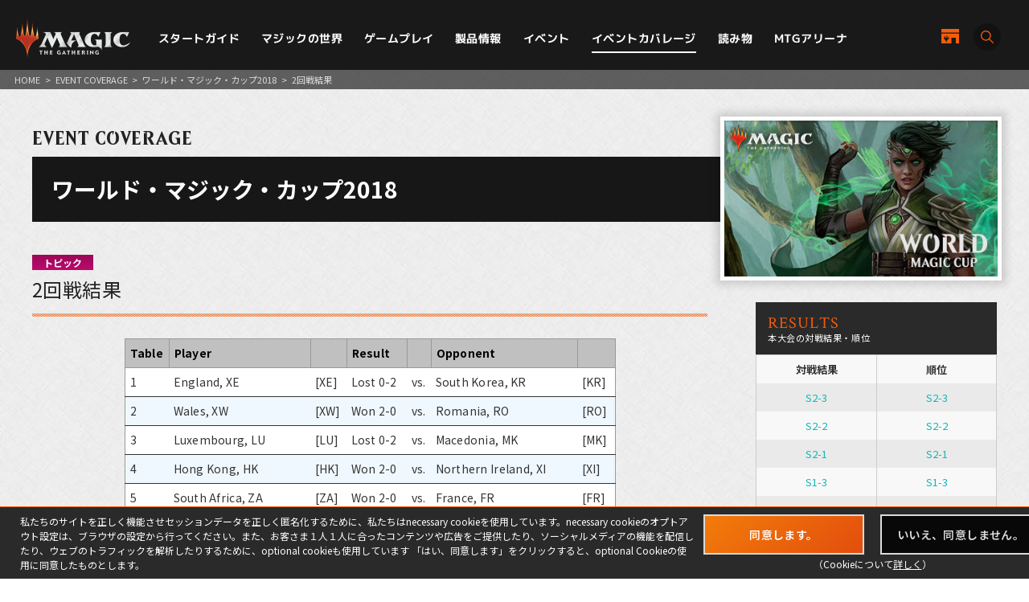

--- FILE ---
content_type: text/html; charset=UTF-8
request_url: https://mtg-jp.com/coverage/wmc18/result/0031546/
body_size: 9068
content:
<!DOCTYPE html>
<html lang="ja">
<head prefix="og: http://ogp.me/ns# fb: http://ogp.me/ns/fb#  article: http://ogp.me/ns/article#">
        <!-- Google Tag Manager -->
    <script>(function(w,d,s,l,i){w[l]=w[l]||[];w[l].push({'gtm.start':
            new Date().getTime(),event:'gtm.js'});var f=d.getElementsByTagName(s)[0],
        j=d.createElement(s),dl=l!='dataLayer'?'&l='+l:'';j.async=true;j.src=
        'https://www.googletagmanager.com/gtm.js?id='+i+dl;f.parentNode.insertBefore(j,f);
    })(window,document,'script','dataLayer','GTM-KHJXXSN');</script>
    <!-- End Google Tag Manager -->
        <meta charset="UTF-8">
    <title>2｜イベントカバレージ｜マジック：ザ・ギャザリング 日本公式ウェブサイト</title>
    <meta name="description" content="世界中で５千万人を超えるプレイヤーとファンを持つ世界最高の戦略トレーディングカードゲーム、マジック：ザ・ギャザリングの日本公式ウェブサイト。">
    <meta name="keywords" content="2,イベントカバレージ,マジック：ザ・ギャザリング, マジック, ウィザーズ, 公式, Magic: The Gathering">

    <meta http-equiv="X-UA-Compatible" content="IE=edge">
    <meta name="format-detection" content="telephone=no">
    <meta name="viewport" content="width=device-width, initial-scale=1.0">

        <meta name="twitter:card" content="summary_large_image">
    <meta name="twitter:site" content="@mtgjp">
    <meta property="fb:admins" content="443027549048253">
    <meta property="og:locale" content="ja_JP">
    <meta property="og:site_name" content="マジック：ザ・ギャザリング 日本公式ウェブサイト">
            <meta property="og:type" content="article">
        <meta property="og:url" content="https://mtg-jp.com/coverage/wmc18/result/0031546/">
    <meta property="og:title" content="2｜イベントカバレージ｜マジック：ザ・ギャザリング 日本公式ウェブサイト">
    <meta property="og:description" content="世界中で５千万人を超えるプレイヤーとファンを持つ世界最高の戦略トレーディングカードゲーム、マジック：ザ・ギャザリングの日本公式ウェブサイト。">
        <meta property="og:image" content="https://mtg-jp.com/img_sys/series/Event_Top_Banner_WMC2018.jpg">
    
    <link rel="icon" href="/favicon.ico" type="image/vnd.microsoft.icon">
    <link rel="shortcut icon" href="/favicon.ico" type="image/vnd.microsoft.icon">
    <link rel="apple-touch-icon" sizes="152x152" href="/apple-touch-icon.png">

    <link href="https://fonts.googleapis.com/css?family=Crimson+Text:400,600|Jockey+One" rel="stylesheet">

    <link rel="stylesheet" href="/assets/css/font-awesome.min.css" type="text/css">
    <link rel="stylesheet" href="/assets/css/common.css?r=1742353177" type="text/css">
    <link rel="stylesheet" href="/assets/css/top.css?r=1660873023" type="text/css">
    <link rel="stylesheet" href="/assets/css/subpage.css?r=1742288459" type="text/css">
        <link rel="stylesheet" href="/assets/css/jquery-ui.css">
    <link rel="stylesheet" href="/assets/css/swiper.min.css">
    
    <!--NEW FORMAT-->
    <script type="text/javascript" src="/v2/assets/common/js/jquery3.6.0.min.js"></script>
    <script>
        $(function() {
            // 本文のマナ置換.
            $("body")[0].innerHTML =$("body")[0].innerHTML
                .replace(/\{G\/W\/P\}/g, '<img src="/img_sys/cardImages/common/gwp.png"  alt="{G/W/P}" style="vertical-align:middle; width:1em; height:1em;margin:0;">')
                .replace(/\{G\/U\/P\}/g, '<img src="/img_sys/cardImages/common/gup.png"  alt="{G/U/P}" style="vertical-align:middle; width:1em; height:1em;margin:0;">')
                .replace(/\{R\/W\/P\}/g, '<img src="/img_sys/cardImages/common/manasymbol_P_RW.png"  alt="{R/W/P}" style="vertical-align:middle; width:1em; height:1em;margin:0;">')
                .replace(/\{R\/G\/P\}/g, '<img src="/img_sys/cardImages/common/manasymbol_P_RG.png"  alt="{R/G/P}" style="vertical-align:middle; width:1em; height:1em;margin:0;">')
                .replace(/\{Ticket\}/g, '<img src="/img_sys/cardImages/common/ticket.png"  alt="{Ticket}" style="vertical-align:middle; width:1em; height:1em;margin:0;">')
                .replace(/\{TK\}/g, '<img src="/img_sys/cardImages/common/ticket.png"  alt="{TK}" style="vertical-align:middle; width:1em; height:1em;margin:0;">')
                .replace(/\{o?([WUBRGXYZCE]|\d+)\}/g, '<img src="/img_sys/cardImages/common/$1.png" alt="{$1}" style="vertical-align:middle; width:1em; height:1em;margin:0;">')
                .replace(/(\{([WUBRG2]).([WUBRGP])\})/g, '<img src="/img_sys/cardImages/common/$2$3.png" alt="$1" style="vertical-align:middle; width:1em; height:1em;margin:0;">')
                .replace(/\{(S|Snow|oS|Si)\}/g, '<img src="/img_sys/cardImages/common/Snow.png" alt="{S}" style="vertical-align:middle; width:1em; height:1em;margin:0;">')
                .replace(/\{(Tap|T)\}/g, '<img src="/img_sys/cardImages/common/Tap.png"  alt="{T}" style="vertical-align:middle; width:1em; height:1em;margin:0;">')
                .replace(/\{(Untap|Q)\}/g, '<img src="/img_sys/cardImages/common/Untap.png"  alt="{Q}" style="vertical-align:middle; width:1em; height:1em;margin:0;">')
                .replace(/\{PW\}/g, '<img src="/img_sys/cardImages/common/PW.png"  alt="{PW}" style="vertical-align:middle; width:1em; height:1em;margin:0;">')
                .replace(/\{CHAOS\}/g, '<img src="/img_sys/cardImages/common/Chaos.png"  alt="{CHAOS}" style="vertical-align:middle; width:1em; height:1em;margin:0;">');

        })
    </script>
    <script type="text/javascript" src="/v2/assets/common/js/ua.js"></script>
    <link href="/v2/assets/common/css/set.css" rel="stylesheet" type="text/css">
    <!-- fonts -->
    <link rel="preconnect" href="https://fonts.googleapis.com">
    <link rel="preconnect" href="https://fonts.gstatic.com" crossorigin>
    <link href="https://fonts.googleapis.com/css2?family=Noto+Sans+JP:wght@300;400;700&display=swap" rel="stylesheet">
    <link href="https://fonts.googleapis.com/css2?family=Cormorant+Garamond:wght@700&display=swap" rel="stylesheet">
    <link href="https://fonts.googleapis.com/css2?family=M+PLUS+1p:wght@400;500;700&display=swap" rel="stylesheet">
    <!-- inview -->
    <link rel="stylesheet" href="/v2/assets/common/js/animate.3.5.1.min.css" />
    <!-- remodal -->
    <link rel="stylesheet" href="/v2/assets/common/js/remodal/remodal.css">
    <link rel="stylesheet" href="/v2/assets/common/js/remodal/remodal-default-theme.css">
<!-- Google Analytics -->
<script type="text/javascript">
    (function(i,s,o,g,r,a,m){i['GoogleAnalyticsObject']=r;i[r]=i[r]||function(){
        (i[r].q=i[r].q||[]).push(arguments)},i[r].l=1*new Date();a=s.createElement(o),
        m=s.getElementsByTagName(o)[0];a.async=1;a.src=g;m.parentNode.insertBefore(a,m)
    })(window,document,'script','//www.google-analytics.com/analytics.js','ga');

    ga('create', 'UA-11869823-1', 'auto');
    ga('send', 'pageview');

</script>
<!-- End Google Analytics -->
</head><body>
<div id="fb-root"></div>
<script>(function(d, s, id) {
	var js, fjs = d.getElementsByTagName(s)[0];
	if (d.getElementById(id)) return;
	js = d.createElement(s); js.id = id;
	js.src = 'https://connect.facebook.net/ja_JP/sdk.js#xfbml=1&version=v2.11';
	fjs.parentNode.insertBefore(js, fjs);
}(document, 'script', 'facebook-jssdk'));</script>

<div id="wrap">

	<!-- Google Tag Manager (noscript) -->
<noscript><iframe src="https://www.googletagmanager.com/ns.html?id=GTM-KHJXXSN"
                  height="0" width="0" style="display:none;visibility:hidden"></iframe></noscript>
<!-- End Google Tag Manager (noscript) -->
<header id="header" class="">
    <div class="flex_bet a_i_center">
        <div>
            <div class="flex_row a_i_center">
                <p id="site_id"><a href="/"><img src="/v2/assets/common/image/site_id.png" alt="Magic:The Gathering｜マジック：ザ・ギャザリング"></a></p>
                <nav id="gnavi">
                    <ul>
                        <li class="pulldown_bt"><a href="/startguide" >スタートガイド</a>
                            <ul>
                                <li><a href="/startguide/">トップ</a></li>
                                <li><a href="/startguide/knowledge">基礎知識</a></li>
                                <li><a href="/startguide/glossary/">基本用語集</a></li>
                                <li><a href="/howtoplay">遊び方</a></li>
                            </ul>
                        </li>
                        <li class="pulldown_bt"><a href="/world" >マジックの世界</a>
                            <ul>
                                <li><a href="/world/">トップ</a></li>
                                <li><a href="/world/planeswalkers">プレインズウォーカー</a></li>
                                <li><a href="/world/planes">次元</a></li>
                                <li><a href="/world/story">マジックストーリー</a></li>
                            </ul>
                        </li>
                        <li class="pulldown_bt"><a href="/gameplay" >ゲームプレイ</a>
                            <ul>
                                <li><a href="/gameplay/">トップ</a></li>
                                <li><a href="/gameplay/format">フォーマット</a></li>
                                <li><a href="/gameplay/build_a_deck">デッキ構築</a></li>
                                <li><a href="/gameplay/rules">ルール文書</a></li>
                            </ul>
                        </li>
                        <li class="pulldown_bt"><a href="/products" >製品情報</a>
                            <ul>
                                <li><a href="/products/">トップ</a></li>
                                <li><a href="/products/card-gallery/">カードギャラリー</a></li>
                            </ul>
                        </li>
                        <li class="pulldown_bt"><a href="/events" >イベント</a>
                            <ul>
                                <li><a href="/events/">トップ</a></li>
                                <li><a href="/events/type/">イベント種別</a></li>
                                <li><a href="/events/search/">店舗イベント検索</a></li>
                                <li><a href="/events/proplay/">プロプレイ</a></li>
                                <li><a href="/events/hall_of_fame">殿堂プレイヤー</a></li>
                                <li><a href="/events/premier/">プレミアイベント日程</a></li>
                            </ul>
                        </li>
                        <li><a href="/coverage" class="current">イベントカバレージ</a></li>
                        <li><a href="/reading" >読み物</a></li>
                        <li><a href="/mtgarena" >MTGアリーナ</a></li>
                    </ul>
                </nav>
            </div>
        </div>
        <div id="header_r">
            <div class="flex_right a_i_center">
                <p id="header_shop_bt"><a href="/retail_shop/" class="flex_row a_i_center"><img src="/v2/assets/common/image/icon_shop.svg" alt=""><span>店舗一覧</span></a></p>
                <p id="header_search_bt"><a data-remodal-target="search_modal" class="flex_row a_i_center"><i><img src="/v2/assets/common/image/icon_search.svg" alt="サイト内検索"></i><span>SEARCH</span></a></p>
            </div>
        </div>

    </div>

    <!-- menu bt -->
    <div id="header_sp">
        <div id="menu_bt">
            <div id="menu_bt_inner">
                <div class="menu-trigger"> <span></span> <span></span> <span></span> </div>
            </div>
        </div>
    </div>
    <div id="sp_gnavi">
        <div id="sp_gnavi_inner">
            <div>
                <div class="ham_inner">
                    <p id="ham_logo"><a href="/"><img src="/v2/assets/common/image/site_id.png" alt="Magic:The Gathering｜マジック：ザ・ギャザリング"></a></p>
                    <ul id="ham_main_nav">
                        <li class=" sp_nav1 pulldown_bt_sp"><a href="/startguide" class="fade"><span>スタートガイド</span></a>
                            <ul>
                                <li><a href="/startguide/">トップ</a></li>
                                <li><a href="/startguide/knowledge">基礎知識</a></li>
                                <li><a href="/startguide/glossary/">基本用語集</a></li>
                                <li><a href="/howtoplay">遊び方</a></li>
                            </ul>
                            <span><span></span></span> </li>
                        <li class=" sp_nav2 pulldown_bt_sp"><a href="/world" class="fade"><span>マジックの世界</span></a>
                            <ul>
                                <li><a href="/world/">トップ</a></li>
                                <li><a href="/world/planeswalkers">プレインズウォーカー</a></li>
                                <li><a href="/world/planes">次元</a></li>
                                <li><a href="/world/story">マジックストーリー</a></li>
                            </ul>
                            <span><span></span></span> </li>
                        <li class=" sp_nav3 pulldown_bt_sp"><a href="/gameplay" class="fade"><span>ゲームプレイ</span></a>
                            <ul>
                                <li><a href="/gameplay/">トップ</a></li>
                                <li><a href="/gameplay/format">フォーマット</a></li>
                                <li><a href="/gameplay/build_a_deck">デッキ構築</a></li>
                                <li><a href="/gameplay/rules">ルール文書</a></li>
                            </ul>
                            <span><span></span></span> </li>
                        <li class=" sp_nav4 pulldown_bt_sp"><a href="/products" class="fade"><span>製品情報</span></a>
                            <ul>
                                <li><a href="/products/">トップ</a></li>
                                <li><a href="/products/card-gallery/">カードギャラリー</a></li>
                            </ul>
                            <span><span></span></span> </li>
                        <li class=" sp_nav5 pulldown_bt_sp"><a href="/events" class="fade"><span>イベント</span></a>
                            <ul>
                                <li><a href="/events/">トップ</a></li>
                                <li><a href="/events/type/">イベント種別</a></li>
                                <li><a href="/events/search/">店舗イベント検索</a></li>
                                <li><a href="/events/proplay/">プロプレイ</a></li>
                                <li><a href="/events/hall_of_fame">殿堂プレイヤー</a></li>
                                <li><a href="/events/premier/">プレミアイベント日程</a></li>
                            </ul>
                            <span><span></span></span> </li>
                        <li class=" sp_nav6"><a href="/coverage" class="fade"><span>イベントカバレージ</span></a></li>
                        <li class=" sp_nav7"><a href="/reading" class="fade"><span>読み物</span></a></li>
                        <li class=" sp_nav8"><a href="/mtgarena" class="fade"><span>MTGアリーナ</span></a></li>
                    </ul>
                    <ul class="ham_sns_icon flex_center">
                        <li><a href="https://twitter.com/mtgjp" target="_blank"><img src="/v2/assets/common/image/icon_x.png" alt="X"></a></li>
                        <li><a href="https://www.facebook.com/MagicTheGathering.jp/" target="_blank"><img src="/v2/assets/common/image/icon_fb.png" alt="Facebook"></a></li>
                        <li><a href="https://www.youtube.com/user/wizardsmtgjp" target="_blank"><img src="/v2/assets/common/image/icon_yt.png" alt="YouTube"></a></li>
                        <li><a href="https://www.twitch.tv/mtgjp" target="_blank"><img src="/v2/assets/common/image/icon_tc.png" alt="Twitch"></a></li>
                    </ul>
                    <ul class="ham_sales_icon flex_center a_i_center">
                        <li><a href="https://books.rakuten.co.jp/event/game/mtg/?scid=we_mtg_hp" target="_blank" id="gtm_rakuten_bt" onclick="ga('send', 'event', 'XXX','click', 'gtm_rakuten_bt' );"><img src="/v2/assets/common/image/logo_rakuten.png" alt="楽天ブックス"></a></li>
                        <li><a href="https://www.amazon.co.jp/stores/page/983E0F32-652B-4803-8C77-857A1B7DEC36" target="_blank" id="gtm_amazon_bt" onclick="ga('send', 'event', 'XXX','click', 'gtm_amazon_bt' );"><img src="/v2/assets/common/image/logo_amazon.png" alt="AMAZON"></a></li>
                    </ul>
                </div>
            </div>
        </div>
        <div id="gnavi_wrap_bg"></div>
    </div>
    <div id="overrayBg"></div>
    <div class="cardModalBox" id="cardModalBox" style="display: none;">
        <div class="content">
            <div class="img">
                <img src="/assets/images/common/card_placeholder.jpg" />
            </div>
            <div class="side">
                <p class="txt"><span class="cardName"></span><br>
                    <span class="manaCostImages"></span><br>
                <p class="sub"><span class="cardType"></span><br><span class="powerAndToughness"></span></p>
                </p>
                <p class="btn"><button>詳細を見る</button></p>
            </div>
            <br clear="both">
        </div>
        <p class="close">
            <span></span>
            <span></span>
        </p>
    </div>
</header>
	<main>
		<article>
			<div id="contents" class="reading-detail reading coverage">
				<div class="pankuzu">
					<ul>
						<li><a href="/">HOME</a></li>
						<li>&gt;</li>
						<li><a href="/coverage/">EVENT COVERAGE</a></li>
						<li>&gt;</li>
						<li><a href="https://mtg-jp.com/coverage/wmc18/">ワールド・マジック・カップ2018</a></li>
						<li>&gt;</li>
						<li>2回戦結果</li>
					</ul>

				</div>
				<header class="detail-title">
					<p class="directory-title">EVENT COVERAGE</p>

					<div class="column-title">
						<h1>ワールド・マジック・カップ2018</h1>
						<figure class="thum"><img src="https://mtg-jp.com/img_sys/series/Event_Top_Banner_WMC2018.jpg" width="1920" height="1120"></figure>
					</div>
				</header>

				<div class="inner">
					<div class="reading-main">
						<section class="sec-article">
							<header class="article-title">
								<span class="category topic">トピック</span>
								<h1>2回戦結果</h1>
							</header>

							<div class="tag-list">
															</div>

														<div class="detail"><div class="solidtable">
<table class="sortable-table">
	<tbody>
		<tr>
			<th><b>Table</b></th>
			<th><b>Player</b></th>
			<th>&nbsp;</th>
			<th><b>Result</b></th>
			<th>&nbsp;</th>
			<th><b>Opponent</b></th>
			<th>&nbsp;</th>
		</tr>
		<tr>
			<td>1</td>
			<td>England, XE</td>
			<td>[XE]</td>
			<td>Lost 0-2</td>
			<td>vs.</td>
			<td>South Korea, KR</td>
			<td>[KR]</td>
		</tr>
		<tr>
			<td>2</td>
			<td>Wales, XW</td>
			<td>[XW]</td>
			<td>Won 2-0</td>
			<td>vs.</td>
			<td>Romania, RO</td>
			<td>[RO]</td>
		</tr>
		<tr>
			<td>3</td>
			<td>Luxembourg, LU</td>
			<td>[LU]</td>
			<td>Lost 0-2</td>
			<td>vs.</td>
			<td>Macedonia, MK</td>
			<td>[MK]</td>
		</tr>
		<tr>
			<td>4</td>
			<td>Hong Kong, HK</td>
			<td>[HK]</td>
			<td>Won 2-0</td>
			<td>vs.</td>
			<td>Northern Ireland, XI</td>
			<td>[XI]</td>
		</tr>
		<tr>
			<td>5</td>
			<td>South Africa, ZA</td>
			<td>[ZA]</td>
			<td>Won 2-0</td>
			<td>vs.</td>
			<td>France, FR</td>
			<td>[FR]</td>
		</tr>
		<tr>
			<td>6</td>
			<td>Philippines, PH</td>
			<td>[PH]</td>
			<td>Won 2-0</td>
			<td>vs.</td>
			<td>Austria, AT</td>
			<td>[AT]</td>
		</tr>
		<tr>
			<td>7</td>
			<td>Panam&Atilde;&iexcl;, PA</td>
			<td>[PA]</td>
			<td>Won 2-0</td>
			<td>vs.</td>
			<td>Venezuela, VE</td>
			<td>[VE]</td>
		</tr>
		<tr>
			<td>8</td>
			<td>Germany, DE</td>
			<td>[DE]</td>
			<td>Won 2-0</td>
			<td>vs.</td>
			<td>Finland, FI</td>
			<td>[FI]</td>
		</tr>
		<tr>
			<td>9</td>
			<td>Estonia, EE</td>
			<td>[EE]</td>
			<td>Lost 0-2</td>
			<td>vs.</td>
			<td>Portugal, PT</td>
			<td>[PT]</td>
		</tr>
		<tr>
			<td>10</td>
			<td>Australia, AU</td>
			<td>[AU]</td>
			<td>Won 2-0</td>
			<td>vs.</td>
			<td>Ireland, IE</td>
			<td>[IE]</td>
		</tr>
		<tr>
			<td>11</td>
			<td>Peru, PE</td>
			<td>[PE]</td>
			<td>Won 2-0</td>
			<td>vs.</td>
			<td>Serbia, RS</td>
			<td>[RS]</td>
		</tr>
		<tr>
			<td>12</td>
			<td>Latvia, LV</td>
			<td>[LV]</td>
			<td>Lost 0-2</td>
			<td>vs.</td>
			<td>Israel, IL</td>
			<td>[IL]</td>
		</tr>
		<tr>
			<td>13</td>
			<td>United States, US</td>
			<td>[US]</td>
			<td>Won 2-0</td>
			<td>vs.</td>
			<td>Spain, ES</td>
			<td>[ES]</td>
		</tr>
		<tr>
			<td>14</td>
			<td>Italy, IT</td>
			<td>[IT]</td>
			<td>Won 2-0</td>
			<td>vs.</td>
			<td>Brazil, BR</td>
			<td>[BR]</td>
		</tr>
		<tr>
			<td>15</td>
			<td>Sweden, SE</td>
			<td>[SE]</td>
			<td>Won 2-0</td>
			<td>vs.</td>
			<td>Turkey, TR</td>
			<td>[TR]</td>
		</tr>
		<tr>
			<td>16</td>
			<td>Denmark, DK</td>
			<td>[DK]</td>
			<td>Lost 0-2</td>
			<td>vs.</td>
			<td>Belgium, BE</td>
			<td>[BE]</td>
		</tr>
		<tr>
			<td>17</td>
			<td>Hungary, HU</td>
			<td>[HU]</td>
			<td>Won 2-0</td>
			<td>vs.</td>
			<td>Costa Rica, CR</td>
			<td>[CR]</td>
		</tr>
		<tr>
			<td>18</td>
			<td>Ukraine, UA</td>
			<td>[UA]</td>
			<td>Won 2-0</td>
			<td>vs.</td>
			<td>Dominican Republic, DO</td>
			<td>[DO]</td>
		</tr>
		<tr>
			<td>19</td>
			<td>Belarus, BY</td>
			<td>[BY]</td>
			<td>Draw 1-1</td>
			<td>vs.</td>
			<td>Chile, CL</td>
			<td>[CL]</td>
		</tr>
		<tr>
			<td>20</td>
			<td>Greece, GR</td>
			<td>[GR]</td>
			<td>Won 2-0</td>
			<td>vs.</td>
			<td>Argentina, AR</td>
			<td>[AR]</td>
		</tr>
		<tr>
			<td>21</td>
			<td>Bolivia, BO</td>
			<td>[BO]</td>
			<td>Lost 0-2</td>
			<td>vs.</td>
			<td>Chinese Taipei, TW</td>
			<td>[TW]</td>
		</tr>
		<tr>
			<td>22</td>
			<td>Canada, CA</td>
			<td>[CA]</td>
			<td>Won 2-0</td>
			<td>vs.</td>
			<td>Bulgaria, BG</td>
			<td>[BG]</td>
		</tr>
		<tr>
			<td>23</td>
			<td>China, CN</td>
			<td>[CN]</td>
			<td>Won 2-0</td>
			<td>vs.</td>
			<td>Singapore, SG</td>
			<td>[SG]</td>
		</tr>
		<tr>
			<td>24</td>
			<td>Norway, NO</td>
			<td>[NO]</td>
			<td>Lost 0-2</td>
			<td>vs.</td>
			<td>Colombia, CO</td>
			<td>[CO]</td>
		</tr>
		<tr>
			<td>25</td>
			<td>Mexico, MX</td>
			<td>[MX]</td>
			<td>Lost 0-2</td>
			<td>vs.</td>
			<td>Lithuania, LT</td>
			<td>[LT]</td>
		</tr>
		<tr>
			<td>26</td>
			<td>Cyprus, CY</td>
			<td>[CY]</td>
			<td>Won 2-0</td>
			<td>vs.</td>
			<td>El Salvador, SV</td>
			<td>[SV]</td>
		</tr>
		<tr>
			<td>27</td>
			<td>Netherlands, NL</td>
			<td>[NL]</td>
			<td>Lost 0-2</td>
			<td>vs.</td>
			<td>Malta, MT</td>
			<td>[MT]</td>
		</tr>
		<tr>
			<td>28</td>
			<td>Slovakia, SK</td>
			<td>[SK]</td>
			<td>Lost 0-2</td>
			<td>vs.</td>
			<td>Slovenia, SI</td>
			<td>[SI]</td>
		</tr>
		<tr>
			<td>29</td>
			<td>Indonesia, ID</td>
			<td>[ID]</td>
			<td>Won 2-0</td>
			<td>vs.</td>
			<td>Czech Republic, CZ</td>
			<td>[CZ]</td>
		</tr>
		<tr>
			<td>30</td>
			<td>Puerto Rico, PR</td>
			<td>[PR]</td>
			<td>Won 2-0</td>
			<td>vs.</td>
			<td>Croatia, HR</td>
			<td>[HR]</td>
		</tr>
		<tr>
			<td>31</td>
			<td>Russian Federation, RU</td>
			<td>[RU]</td>
			<td>Won 2-0</td>
			<td>vs.</td>
			<td>Malaysia, MY</td>
			<td>[MY]</td>
		</tr>
		<tr>
			<td>32</td>
			<td>Ecuador, EC</td>
			<td>[EC]</td>
			<td>Lost 0-2</td>
			<td>vs.</td>
			<td>Poland, PL</td>
			<td>[PL]</td>
		</tr>
		<tr>
			<td>33</td>
			<td>Japan, JP</td>
			<td>[JP]</td>
			<td>Won 2-0</td>
			<td>vs.</td>
			<td>Paraguay, PY</td>
			<td>[PY]</td>
		</tr>
		<tr>
			<td>34</td>
			<td>New Zealand, NZ</td>
			<td>[NZ]</td>
			<td>Lost 0-2</td>
			<td>vs.</td>
			<td>Uruguay, UY</td>
			<td>[UY]</td>
		</tr>
		<tr>
			<td>35</td>
			<td>Scotland, XS</td>
			<td>[XS]</td>
			<td>Won 2-0</td>
			<td>vs.</td>
			<td>Guatemala, GT</td>
			<td>[GT]</td>
		</tr>
		<tr>
			<td>36</td>
			<td>Iceland, IS</td>
			<td>[IS]</td>
			<td>Lost 0-2</td>
			<td>vs.</td>
			<td>Switzerland, CH</td>
			<td>[CH]</td>
		</tr>
		<tr>
			<td>37</td>
			<td>Thailand, TH</td>
			<td>[TH]</td>
			<td>Won 2-0</td>
			<td>vs.</td>
			<td>Honduras, HN</td>
			<td>[HN]</td>
		</tr>
	</tbody>
</table>
</div>
</div>


							<div class="sns-area">
								<ul>
									<li class="text">この記事をシェアする</li>
									<li class="icon twitter"><a href="javascript:void(0);"><img src="/assets/images/reading/icon-tw.png" width="80" height="80" alt="twitter"></a></li>
									<li class="icon facebook"><a href="javascript:void(0);"><img src="/assets/images/reading/icon-fb.png" width="80" height="80" alt="facebook"></a></li>
								</ul>
							</div>

							<div class="next-prev">
								<ul>
																		<li class="btn-prev btnType01"><a href="https://mtg-jp.com/coverage/wmc18/result/0031544/"><span><i class="fa fa-chevron-left"></i>PREV</span></a></li>
																											<li class="btn-next btnType01"><a href="https://mtg-jp.com/coverage/wmc18/result/0031548/"><span>NEXT<i class="fa fa-chevron-right"></i></span></a></li>
																	</ul>
							</div>

							<div class="btn-area">
								<ul>
									<li class="btnType01"><a href="https://mtg-jp.com/coverage/wmc18/"><span>ワールド・マジック・カップ2018 一覧</span></a></li>
									<li class="btnType01"><a href="/coverage/"><span>イベントカバレージトップ</span></a></li>
								</ul>
							</div>

						</section>


																	</div>



					<div class="reading-sub">
												<section class="sec-results">
							<header class="sec-header">
								<h2>
									<span class="en">RESULTS</span>
									<span class="jp">本大会の対戦結果・順位</span>
								</h2>
							</header>

							<div class="results-table">
								<table>
									<thead>
									<tr>
										<th>対戦結果</th>
										<th>順位</th>
									</tr>
									</thead>
									<tbody>
																		<tr>
										<td><a href="https://mtg-jp.com/coverage/wmc18/result/0031574/">S2-3</a></td>										<td><a href="https://mtg-jp.com/coverage/wmc18/stand/0031575/">S2-3</a></td>									</tr>
																		<tr>
										<td><a href="https://mtg-jp.com/coverage/wmc18/result/0031572/">S2-2</a></td>										<td><a href="https://mtg-jp.com/coverage/wmc18/stand/0031573/">S2-2</a></td>									</tr>
																		<tr>
										<td><a href="https://mtg-jp.com/coverage/wmc18/result/0031570/">S2-1</a></td>										<td><a href="https://mtg-jp.com/coverage/wmc18/stand/0031571/">S2-1</a></td>									</tr>
																		<tr>
										<td><a href="https://mtg-jp.com/coverage/wmc18/result/0031568/">S1-3</a></td>										<td><a href="https://mtg-jp.com/coverage/wmc18/stand/0031569/">S1-3</a></td>									</tr>
																		<tr>
										<td><a href="https://mtg-jp.com/coverage/wmc18/result/0031566/">S1-2</a></td>										<td><a href="https://mtg-jp.com/coverage/wmc18/stand/0031567/">S1-2</a></td>									</tr>
																		<tr>
										<td><a href="https://mtg-jp.com/coverage/wmc18/result/0031563/">S1-1</a></td>										<td><a href="https://mtg-jp.com/coverage/wmc18/stand/0031564/">S1-1</a></td>									</tr>
																		<tr>
										<td><a href="https://mtg-jp.com/coverage/wmc18/result/0031559/">7</a></td>										<td><a href="https://mtg-jp.com/coverage/wmc18/stand/0031560/">7</a></td>									</tr>
																		<tr>
										<td><a href="https://mtg-jp.com/coverage/wmc18/result/0031557/">6</a></td>										<td><a href="https://mtg-jp.com/coverage/wmc18/stand/0031558/">6</a></td>									</tr>
																		<tr>
										<td><a href="https://mtg-jp.com/coverage/wmc18/result/0031555/">5</a></td>										<td><a href="https://mtg-jp.com/coverage/wmc18/stand/0031556/">5</a></td>									</tr>
																		<tr>
										<td><a href="https://mtg-jp.com/coverage/wmc18/result/0031550/">4</a></td>										<td><a href="https://mtg-jp.com/coverage/wmc18/stand/0031551/">4</a></td>									</tr>
																		<tr>
										<td><a href="https://mtg-jp.com/coverage/wmc18/result/0031548/">3</a></td>										<td><a href="https://mtg-jp.com/coverage/wmc18/stand/0031549/">3</a></td>									</tr>
																		<tr>
										<td><a href="https://mtg-jp.com/coverage/wmc18/result/0031546/">2</a></td>										<td><a href="https://mtg-jp.com/coverage/wmc18/stand/0031547/">2</a></td>									</tr>
																		<tr>
										<td><a href="https://mtg-jp.com/coverage/wmc18/result/0031544/">1</a></td>										<td><a href="https://mtg-jp.com/coverage/wmc18/stand/0031545/">1</a></td>									</tr>
																		</tbody>

								</table>

							</div>

						</section>
						

						<section class="sec-ranking">
							<header class="sec-header">
								<h2>
									<span class="en">RANKING</span>
									<span class="jp">ランキング</span>
								</h2>
							</header>
							<ul>
																<li><a href="https://mtg-jp.com/coverage/ptphi11/article/0000570/">
									<div>
										<p><span class="icon"><img src="/assets/images/reading/icon-ranking1.png" width="69" height="56" class="1"></span><span class="category reading">読み物</span></p>
										<p>(翻訳記事) ジャッジ！｜プロツアー・フィラデルフィア11</p>
									</div>
								</a></li>
																<li><a href="https://mtg-jp.com/coverage/gpchi15/article/0015141/">
									<div>
										<p><span class="icon"><img src="/assets/images/reading/icon-ranking2.png" width="69" height="56" class="1"></span><span class="category strategy">戦略記事</span></p>
										<p> 八十岡翔太の寿司ドラフト｜グランプリ・千葉2015</p>
									</div>
								</a></li>
																<li><a href="https://mtg-jp.com/coverage/gpshz14/article/0006699/">
									<div>
										<p><span class="icon"><img src="/assets/images/reading/icon-ranking3.png" width="69" height="56" class="1"></span><span class="category watch">観戦記事</span></p>
										<p> 第７回戦：斎藤 友晴(東京) vs. 八十岡 翔太(東京)｜グランプリ・静岡2014</p>
									</div>
								</a></li>
																<li><a href="https://mtg-jp.com/coverage/mfkyo19/article/0032207/">
									<div>
										<p><span class="icon"><img src="/assets/images/reading/icon-ranking4.png" width="69" height="56" class="1"></span><span class="category strategy">戦略記事</span></p>
										<p>教えて！ヤソ先生!! ―正しいサイドボードのやり方とは？―｜マジックフェスト・京都2019</p>
									</div>
								</a></li>
																<li><a href="https://mtg-jp.com/coverage/mtgwc31th/article/0039133/">
									<div>
										<p><span class="icon"><img src="/assets/images/reading/icon-ranking5.png" width="69" height="56" class="1"></span><span class="category topic">トピック</span></p>
										<p>第31回マジック：ザ・ギャザリング世界選手権　トップ8プロフィール＆デッキリスト｜第31回マジック：ザ・ギャザリング世界選手権 </p>
									</div>
								</a></li>
															</ul>
						</section>

						<section class="sec-newest">
							<header class="sec-header">
								<h2>
									<span class="en">NEWEST</span>
									<span class="jp">最新の記事</span>
								</h2>
							</header>

							<div class="newest-list">
								<ul>
																		<li><a href="https://mtg-jp.com/coverage/mtgwc31th/article/0039166/">
										<div>
											<p><span class="date">2025.12.22</span><span class="category interview">インタビュー</span></p>
											<p>チャンピオンの講義｜第31回マジック：ザ・ギャザリング世界選手権 </p>
										</div>
									</a></li>
																		<li><a href="https://mtg-jp.com/coverage/mtgwc31th/article/0039141/">
										<div>
											<p><span class="date">2025.12.9</span><span class="category watch">観戦記事</span></p>
											<p>第31回マジック：ザ・ギャザリング世界選手権　決勝戦｜第31回マジック：ザ・ギャザリング世界選手権 </p>
										</div>
									</a></li>
																		<li><a href="https://mtg-jp.com/coverage/mtgwc31th/article/0039140/">
										<div>
											<p><span class="date">2025.12.9</span><span class="category watch">観戦記事</span></p>
											<p>第31回マジック：ザ・ギャザリング世界選手権　トップ8注目の出来事｜第31回マジック：ザ・ギャザリング世界選手権 </p>
										</div>
									</a></li>
																		<li><a href="https://mtg-jp.com/coverage/mtgwc31th/article/0039137/">
										<div>
											<p><span class="date">2025.12.8</span><span class="category watch">観戦記事</span></p>
											<p>第31回マジック：ザ・ギャザリング世界選手権　2日目の注目の出来事｜第31回マジック：ザ・ギャザリング世界選手権 </p>
										</div>
									</a></li>
																		<li><a href="https://mtg-jp.com/coverage/mtgwc31th/article/0039133/">
										<div>
											<p><span class="date">2025.12.8</span><span class="category topic">トピック</span></p>
											<p>第31回マジック：ザ・ギャザリング世界選手権　トップ8プロフィール＆デッキリスト｜第31回マジック：ザ・ギャザリング世界選手権 </p>
										</div>
									</a></li>
																		<li><a href="https://mtg-jp.com/coverage/mtgwc31th/article/0039127/">
										<div>
											<p><span class="date">2025.12.6</span><span class="category watch">観戦記事</span></p>
											<p>第31回マジック：ザ・ギャザリング世界選手権　初日の注目の出来事｜第31回マジック：ザ・ギャザリング世界選手権 </p>
										</div>
									</a></li>
																	</ul>

								<p class="btnType01"><a href="/coverage/topics/"><span>VIEW MORE</span></a></p>
							</div>

						</section>
					</div>
				</div>

			</div>
		</article>
	</main>

	<div id="cookie-notice-box">
    <div class="cookie-notice-inner">
        <div class="cookie-left">
            私たちのサイトを正しく機能させセッションデータを正しく匿名化するために、私たちはnecessary cookieを使用しています。necessary cookieのオプトアウト設定は、ブラウザの設定から行ってください。また、お客さま１人１人に合ったコンテンツや広告をご提供したり、ソーシャルメディアの機能を配信したり、ウェブのトラフィックを解析したりするために、optional cookieも使用しています 「はい、同意します」をクリックすると、optional Cookieの使用に同意したものとします。
        </div>
        <div class="cookie-right">
            <ul>
                <li class="btnType01"><a class="hovered" id="cookie-agree-button" href="javascript:void(0)"><span>同意します。</span></a></li>
                <li class="btnType01"><a href="https://company.wizards.com/ja/legal/cookies" target="_blank"><span>いいえ、同意しません。</span></a></li>
            </ul>
            <p>（Cookieについて<a href="/cookie/" target="_blank">詳しく</a>）</p>
        </div>
    </div>
</div>
<footer>
    <div class="footer_sns_box">
        <ul class="flex_center h_alpha">
            <li><a href="https://twitter.com/mtgjp" target="_blank"><img src="/v2/assets/common/image/icon_x.png" alt="X"></a></li>
            <li><a href="https://www.facebook.com/MagicTheGathering.jp/" target="_blank"><img src="/v2/assets/common/image/icon_fb.png" alt="Facebook"></a></li>
            <li><a href="https://www.youtube.com/user/wizardsmtgjp" target="_blank"><img src="/v2/assets/common/image/icon_yt.png" alt="YouTube"></a></li>
            <li><a href="https://www.twitch.tv/mtgjp" target="_blank"><img src="/v2/assets/common/image/icon_tc.png" alt="Twitch"></a></li>
        </ul>
    </div>
    <div class="footer_sales_link_box">
        <ul class="flex_center a_i_center h_alpha">
            <li><a href="https://books.rakuten.co.jp/event/game/mtg/?scid=we_mtg_hp" target="_blank" id="gtm_rakuten_bt" onclick="ga('send', 'event', 'XXX','click', 'gtm_rakuten_bt' );"><img src="/v2/assets/common/image/logo_rakuten.png" alt="楽天ブックス"></a></li>
            <li><a href="https://www.amazon.co.jp/stores/page/983E0F32-652B-4803-8C77-857A1B7DEC36" target="_blank" id="gtm_amazon_bt" onclick="ga('send', 'event', 'XXX','click', 'gtm_amazon_bt' );"><img src="/v2/assets/common/image/logo_amazon.png" alt="AMAZON"></a></li>
        </ul>
    </div>
    <div class="footer_link_box">
        <ul class="flex_center">
            <li><a href="https://company.wizards.com/ja/legal/terms" target="_blank">利用規約</a></li>
            <li><a href="https://company.wizards.com/ja/legal/code-conduct" target="_blank">行動規範</a></li>
            <li><a href="https://company.wizards.com/ja/legal/wizards-coasts-privacy-policy" target="_blank">プライバシーポリシー</a></li>
            <li><a href="https://support.wizards.com/hc/en-us" target="_blank">カスタマーサポート</a></li>
            <li><a href="https://company.wizards.com/ja/legal/fancontentpolicy" target="_blank">ファンコンテンツ・ポリシー</a></li>
            <li><a href="https://company.wizards.com/ja/legal/wizards-coasts-privacy-policy#donotsell" target="_blank">個人情報の販売や共有を許可しない</a></li>
            <li><a href="/cookie">COOKIE</a></li>
            <li><a href="https://www.pr-today.net/a00382/" target="_blank">プレスリリース</a></li>
            <li><a href="/company">会社情報 </a></li>
            <li><a href="/customer/">お問い合わせ </a></li>
        </ul>
    </div>
    <div class="footer_logo_box">
        <ul class="flex_center a_i_center h_bright">
            <li><a href="/"><img src="/v2/assets/common/image/site_id.png" alt="Magic:The Gathering｜マジック：ザ・ギャザリング"></a></li>
            <li><a href="https://company.wizards.com/ja" target="_blank"><img src="/v2/assets/common/image/logo_wizards.png" alt="Wizards of the Coast LLC｜ウィザーズ・オブ・ザ・コースト"></a></li>
        </ul>
    </div>
    <small id="copyright">(C) 1993-2026 Wizards of the Coast LLC, <br>
        a subsidiary of Hasbro, Inc. All Rights Reserved.</small> </footer>
<!-- search -->
<div class="remodal search_modal" data-remodal-id="search_modal">
    <button data-remodal-action="close" class="remodal-close"></button>
    <div>
        <p>サイト内検索</p>
        <form action="/search/" method="GET">
        <input type="text" name="q" placeholder="フリーワード">
        <button class="modal_search_bt"><img src="/v2/assets/common/image/icon_search.svg" alt="検索" width="17">SEARCH</button>
        </form>
    </div>
</div>
<script type="text/javascript" src="/v2/assets/common/js/jquery_scrolltop.js"></script>
<script type="text/javascript" src="/v2/assets/common/js/jquery.easing.min.js"></script>
<script type="text/javascript" src="/v2/assets/common/js/format.js"></script>
<script type="text/javascript" src="/v2/assets/common/js/menu.js"></script>
<script src="/v2/assets/common/js/common.js?r=20250529"></script>
<!-- inview -->
<script src="/v2/assets/common/js/jquery.inview.1.1.2.min.js"></script>
<!-- remodal -->
<script src="/v2/assets/common/js/remodal/remodal.js"></script>

</div>

<script src="/assets/js/jquery-ui.js"></script>
<script src="/assets/js/jquery.easing.1.3.js" type="text/javascript"></script>
<script src="/assets/js/common.js?r=0917" type="text/javascript"></script>
<script src="/assets/js/jquery.bxslider.js?r=202410" type="text/javascript"></script>
<script src="/assets/js/jquery.nicescroll.min.js" type="text/javascript"></script>

<script>
	//バックナンバーアコーディオン
	$(function() {
		$(".ac-btn").click(function(){
			$(this).next(".ac-area").slideToggle();
			$(this).toggleClass("open");
		});

        // Twitter.
        $(".sns-area .twitter a").on("click", function() {
            var url = 'https://twitter.com/share?text=' + encodeURIComponent('「2」') + '&url=' + encodeURIComponent('https://mtg-jp.com/coverage/wmc18/result/0031546/') + '&hashtags=mtgjp';
            window.open(url, '', 'width=580,height=400,menubar=no,toolbar=no,scrollbars=yes');

        });

        // Facebook.
        $(".sns-area .facebook a").on("click", function() {
            var url = 'http://www.facebook.com/share.php?u=' + encodeURIComponent('https://mtg-jp.com/coverage/wmc18/result/0031546/');
            window.open(url, '', 'width=580,height=400,menubar=no,toolbar=no,scrollbars=yes');

        });


        // 画像の回り込み対処.
        $(".detail img").each(function() {
            if($(this).css("float") == "right") {
                $(this).data("is-right", "true");
            }
        });

        $(window).on("resize", function() {
            if (window.matchMedia('(max-width:768px)').matches) {
                // SPの処理
                $(".detail img").each(function() {
                    if($(this).data("is-right") == "true") {
                        $(this).css("float", "none");
                    }
                });

            } else {
                // PCの処理
                $(".detail img").each(function() {
                    if($(this).data("is-right") == "true") {
                        $(this).css("float", "right");
                    }
                });

            }

        });
	});
</script>
</body>
</html>

--- FILE ---
content_type: text/css; charset=utf-8
request_url: https://fonts.googleapis.com/css2?family=M+PLUS+1p:wght@400;500;700&display=swap
body_size: 89783
content:
@font-face {
  font-family: 'M PLUS 1p';
  font-style: normal;
  font-weight: 400;
  font-display: swap;
  src: url(https://fonts.gstatic.com/s/mplus1p/v33/e3tjeuShHdiFyPFzBRro_T4Cc2mQvvxciOZFZPt4ng8GFn7r-DJfMV5C.0.woff2) format('woff2');
  unicode-range: U+25ee8, U+25f23, U+25f5c, U+25fd4, U+25fe0, U+25ffb, U+2600c, U+26017, U+26060, U+260ed, U+26222, U+2626a, U+26270, U+26286, U+2634c, U+26402, U+2667e, U+266b0, U+2671d, U+268dd, U+268ea, U+26951, U+2696f, U+26999, U+269dd, U+26a1e, U+26a58, U+26a8c, U+26ab7, U+26aff, U+26c29, U+26c73, U+26c9e, U+26cdd, U+26e40, U+26e65, U+26f94, U+26ff6-26ff8, U+270f4, U+2710d, U+27139, U+273da-273db, U+273fe, U+27410, U+27449, U+27614-27615, U+27631, U+27684, U+27693, U+2770e, U+27723, U+27752, U+278b2, U+27985, U+279b4, U+27a84, U+27bb3, U+27bbe, U+27bc7, U+27c3c, U+27cb8, U+27d73, U+27da0, U+27e10, U+27eaf, U+27fb7, U+2808a, U+280bb, U+28277, U+28282, U+282f3, U+283cd, U+2840c, U+28455, U+284dc, U+2856b, U+285c8-285c9, U+286d7, U+286fa, U+28946, U+28949, U+2896b, U+28987-28988, U+289ba-289bb, U+28a1e, U+28a29, U+28a43, U+28a71, U+28a99, U+28acd, U+28add, U+28ae4, U+28bc1, U+28bef, U+28cdd, U+28d10, U+28d71, U+28dfb, U+28e0f, U+28e17, U+28e1f, U+28e36, U+28e89, U+28eeb, U+28ef6, U+28f32, U+28ff8, U+292a0, U+292b1, U+29490, U+295cf, U+2967f, U+296f0, U+29719, U+29750, U+29810, U+298c6, U+29a72, U+29d4b, U+29ddb, U+29e15, U+29e3d, U+29e49, U+29e8a, U+29ec4, U+29edb, U+29ee9, U+29fce, U+29fd7, U+2a01a, U+2a02f, U+2a082, U+2a0f9, U+2a190, U+2a2b2, U+2a38c, U+2a437, U+2a5f1, U+2a602, U+2a61a, U+2a6b2, U+2a9e6, U+2b746, U+2b751, U+2b753, U+2b75a, U+2b75c, U+2b765, U+2b776-2b777, U+2b77c, U+2b782, U+2b789, U+2b78b, U+2b78e, U+2b794, U+2b7ac, U+2b7af, U+2b7bd, U+2b7c9, U+2b7cf, U+2b7d2, U+2b7d8, U+2b7f0, U+2b80d, U+2b817, U+2b81a, U+2d544, U+2e278, U+2e569, U+2e6ea, U+2f804, U+2f80f, U+2f815, U+2f818, U+2f81a, U+2f822, U+2f828, U+2f82c, U+2f833, U+2f83f, U+2f846, U+2f852, U+2f862, U+2f86d, U+2f873, U+2f877, U+2f884, U+2f899-2f89a, U+2f8a6, U+2f8ac, U+2f8b2, U+2f8b6, U+2f8d3, U+2f8db-2f8dc, U+2f8e1, U+2f8e5, U+2f8ea, U+2f8ed, U+2f8fc, U+2f903, U+2f90b, U+2f90f, U+2f91a, U+2f920-2f921, U+2f945, U+2f947, U+2f96c, U+2f995, U+2f9d0, U+2f9de-2f9df, U+2f9f4;
}
@font-face {
  font-family: 'M PLUS 1p';
  font-style: normal;
  font-weight: 400;
  font-display: swap;
  src: url(https://fonts.gstatic.com/s/mplus1p/v33/e3tjeuShHdiFyPFzBRro_T4Cc2mQvvxciOZFZPt4ng8GFn7r-DJfMV5C.1.woff2) format('woff2');
  unicode-range: U+1f235-1f23b, U+1f240-1f248, U+1f250-1f251, U+2000b, U+20089-2008a, U+200a2, U+200a4, U+200b0, U+200f5, U+20158, U+201a2, U+20213, U+2032b, U+20371, U+20381, U+203f9, U+2044a, U+20509, U+2053f, U+205b1, U+205d6, U+20611, U+20628, U+206ec, U+2074f, U+207c8, U+20807, U+2083a, U+208b9, U+2090e, U+2097c, U+20984, U+2099d, U+20a64, U+20ad3, U+20b1d, U+20b9f, U+20bb7, U+20d45, U+20d58, U+20de1, U+20e64, U+20e6d, U+20e95, U+20f5f, U+21201, U+2123d, U+21255, U+21274, U+2127b, U+212d7, U+212e4, U+212fd, U+2131b, U+21336, U+21344, U+213c4, U+2146d-2146e, U+215d7, U+21647, U+216b4, U+21706, U+21742, U+218bd, U+219c3, U+21a1a, U+21c56, U+21d2d, U+21d45, U+21d62, U+21d78, U+21d92, U+21d9c, U+21da1, U+21db7, U+21de0, U+21e33-21e34, U+21f1e, U+21f76, U+21ffa, U+2217b, U+22218, U+2231e, U+223ad, U+22609, U+226f3, U+2285b, U+228ab, U+2298f, U+22ab8, U+22b46, U+22b4f-22b50, U+22ba6, U+22c1d, U+22c24, U+22de1, U+22e42, U+22feb, U+231b6, U+231c3-231c4, U+231f5, U+23372, U+233cc, U+233d0, U+233d2-233d3, U+233d5, U+233da, U+233df, U+233e4, U+233fe, U+2344a-2344b, U+23451, U+23465, U+234e4, U+2355a, U+23594, U+235c4, U+23638-2363a, U+23647, U+2370c, U+2371c, U+2373f, U+23763-23764, U+237e7, U+237f1, U+237ff, U+23824, U+2383d, U+23a98, U+23c7f, U+23cbe, U+23cfe, U+23d00, U+23d0e, U+23d40, U+23dd3, U+23df9-23dfa, U+23f7e, U+2404b, U+24096, U+24103, U+241c6, U+241fe, U+242ee, U+243bc, U+243d0, U+24629, U+246a5, U+247f1, U+24896, U+248e9, U+24a4d, U+24b56, U+24b6f, U+24c16, U+24d14, U+24e04, U+24e0e, U+24e37, U+24e6a, U+24e8b, U+24ff2, U+2504a, U+25055, U+25122, U+251a9, U+251cd, U+251e5, U+2521e, U+2524c, U+2542e, U+2548e, U+254d9, U+2550e, U+255a7, U+2567f, U+25771, U+257a9, U+257b4, U+25874, U+259c4, U+259cc, U+259d4, U+25ad7, U+25ae3-25ae4, U+25af1, U+25bb2, U+25c4b, U+25c64, U+25da1, U+25e2e, U+25e56, U+25e62, U+25e65, U+25ec2, U+25ed8;
}
@font-face {
  font-family: 'M PLUS 1p';
  font-style: normal;
  font-weight: 400;
  font-display: swap;
  src: url(https://fonts.gstatic.com/s/mplus1p/v33/e3tjeuShHdiFyPFzBRro_T4Cc2mQvvxciOZFZPt4ng8GFn7r-DJfMV5C.2.woff2) format('woff2');
  unicode-range: U+ffd7, U+ffda-ffdc, U+ffe0-ffe2, U+ffe4, U+ffe6, U+ffe8-ffee, U+1f100-1f10c, U+1f110-1f16c, U+1f170-1f1ac, U+1f200-1f202, U+1f210-1f234;
}
@font-face {
  font-family: 'M PLUS 1p';
  font-style: normal;
  font-weight: 400;
  font-display: swap;
  src: url(https://fonts.gstatic.com/s/mplus1p/v33/e3tjeuShHdiFyPFzBRro_T4Cc2mQvvxciOZFZPt4ng8GFn7r-DJfMV5C.3.woff2) format('woff2');
  unicode-range: U+fa10, U+fa12-fa6d, U+fb00-fb04, U+fe10-fe19, U+fe30-fe42, U+fe44-fe52, U+fe54-fe66, U+fe68-fe6b, U+ff02, U+ff04, U+ff07, U+ff51, U+ff5b, U+ff5d, U+ff5f-ff60, U+ff66, U+ff69, U+ff87, U+ffa1-ffbe, U+ffc2-ffc7, U+ffca-ffcf, U+ffd2-ffd6;
}
@font-face {
  font-family: 'M PLUS 1p';
  font-style: normal;
  font-weight: 400;
  font-display: swap;
  src: url(https://fonts.gstatic.com/s/mplus1p/v33/e3tjeuShHdiFyPFzBRro_T4Cc2mQvvxciOZFZPt4ng8GFn7r-DJfMV5C.5.woff2) format('woff2');
  unicode-range: U+9e8b-9e8c, U+9e8e-9e8f, U+9e91-9e92, U+9e95-9e96, U+9e98, U+9e9b, U+9e9d-9e9e, U+9ea4-9ea5, U+9ea8-9eaa, U+9eac-9eb0, U+9eb3-9eb5, U+9eb8, U+9ebc-9ebf, U+9ec3, U+9ec6, U+9ec8, U+9ecb-9ecd, U+9ecf-9ed1, U+9ed4-9ed5, U+9ed8, U+9edb-9ee0, U+9ee4-9ee5, U+9ee7-9ee8, U+9eec-9ef2, U+9ef4-9ef9, U+9efb-9eff, U+9f02-9f03, U+9f07-9f09, U+9f0e-9f12, U+9f14-9f17, U+9f19-9f1b, U+9f1f-9f22, U+9f26, U+9f2a-9f2c, U+9f2f, U+9f31-9f32, U+9f34, U+9f37, U+9f39-9f3a, U+9f3c-9f3f, U+9f41, U+9f43-9f47, U+9f4a, U+9f4e-9f50, U+9f52-9f58, U+9f5a, U+9f5d-9f61, U+9f63, U+9f66-9f6a, U+9f6c-9f73, U+9f75-9f77, U+9f7a, U+9f7d, U+9f7f, U+9f8f-9f92, U+9f94-9f97, U+9f99, U+9f9c-9fa3, U+9fa5, U+9fb4, U+9fbc-9fc2, U+9fc4, U+9fc6, U+9fcc, U+f900-f92c;
}
@font-face {
  font-family: 'M PLUS 1p';
  font-style: normal;
  font-weight: 400;
  font-display: swap;
  src: url(https://fonts.gstatic.com/s/mplus1p/v33/e3tjeuShHdiFyPFzBRro_T4Cc2mQvvxciOZFZPt4ng8GFn7r-DJfMV5C.6.woff2) format('woff2');
  unicode-range: U+9c3e, U+9c41, U+9c43-9c4a, U+9c4e-9c50, U+9c52-9c54, U+9c56, U+9c58, U+9c5a-9c61, U+9c63, U+9c65, U+9c67-9c6b, U+9c6d-9c6e, U+9c70, U+9c72, U+9c75-9c78, U+9c7a-9c7c, U+9ce6-9ce7, U+9ceb-9cec, U+9cf0, U+9cf2, U+9cf6-9cf7, U+9cf9, U+9d02-9d03, U+9d06-9d09, U+9d0b, U+9d0e, U+9d11-9d12, U+9d15, U+9d17-9d18, U+9d1b-9d1f, U+9d23, U+9d26, U+9d2a-9d2c, U+9d2f-9d30, U+9d32-9d34, U+9d3a, U+9d3c-9d3f, U+9d41-9d48, U+9d4a, U+9d50-9d54, U+9d59, U+9d5d-9d65, U+9d69-9d6c, U+9d6f-9d70, U+9d72-9d73, U+9d76-9d77, U+9d7a-9d7c, U+9d7e, U+9d83-9d84, U+9d86-9d87, U+9d89-9d8a, U+9d8d-9d8e, U+9d92-9d93, U+9d95-9d9a, U+9da1, U+9da4, U+9da9-9dac, U+9dae, U+9db1-9db2, U+9db5, U+9db8-9dbd, U+9dbf-9dc4, U+9dc6-9dc7, U+9dc9-9dca, U+9dcf, U+9dd3-9dd7, U+9dd9-9dda, U+9dde-9de0, U+9de3, U+9de5-9de7, U+9de9, U+9deb, U+9ded-9df0, U+9df3-9df4, U+9df8, U+9dfd-9dfe, U+9e02, U+9e07, U+9e0a, U+9e0d-9e0e, U+9e10-9e12, U+9e15-9e16, U+9e19-9e1f, U+9e75, U+9e79-9e7d, U+9e80-9e85, U+9e87-9e88;
}
@font-face {
  font-family: 'M PLUS 1p';
  font-style: normal;
  font-weight: 400;
  font-display: swap;
  src: url(https://fonts.gstatic.com/s/mplus1p/v33/e3tjeuShHdiFyPFzBRro_T4Cc2mQvvxciOZFZPt4ng8GFn7r-DJfMV5C.7.woff2) format('woff2');
  unicode-range: U+9ae5-9ae7, U+9ae9, U+9aeb-9aec, U+9aee-9aef, U+9af1-9af5, U+9af7, U+9af9-9afb, U+9afd, U+9aff-9b06, U+9b08-9b09, U+9b0b-9b0e, U+9b10, U+9b12, U+9b16, U+9b18-9b1d, U+9b1f-9b20, U+9b22-9b23, U+9b25-9b2f, U+9b32-9b35, U+9b37, U+9b39-9b3b, U+9b3d, U+9b43-9b44, U+9b48, U+9b4b-9b4f, U+9b51, U+9b55-9b58, U+9b5b, U+9b5e, U+9b61, U+9b63, U+9b65-9b66, U+9b68, U+9b6a-9b6f, U+9b72-9b79, U+9b7f-9b80, U+9b83-9b87, U+9b89-9b8b, U+9b8d, U+9b8f-9b94, U+9b96-9b97, U+9b9a, U+9b9d-9ba0, U+9ba6-9ba7, U+9ba9-9baa, U+9bac, U+9bb0-9bb2, U+9bb4, U+9bb7-9bb9, U+9bbb-9bbc, U+9bbe-9bc1, U+9bc6-9bc8, U+9bca, U+9bce-9bd2, U+9bd4, U+9bd7-9bd8, U+9bdd, U+9bdf, U+9be1-9be5, U+9be7, U+9bea-9beb, U+9bee-9bf3, U+9bf5, U+9bf7-9bfa, U+9bfd, U+9bff-9c00, U+9c02, U+9c04, U+9c06, U+9c08-9c0d, U+9c0f-9c16, U+9c18-9c1e, U+9c21-9c2a, U+9c2d-9c32, U+9c35-9c37, U+9c39-9c3a, U+9c3d;
}
@font-face {
  font-family: 'M PLUS 1p';
  font-style: normal;
  font-weight: 400;
  font-display: swap;
  src: url(https://fonts.gstatic.com/s/mplus1p/v33/e3tjeuShHdiFyPFzBRro_T4Cc2mQvvxciOZFZPt4ng8GFn7r-DJfMV5C.8.woff2) format('woff2');
  unicode-range: U+98eb, U+98ed-98ee, U+98f0-98f1, U+98f3, U+98f6, U+9902, U+9907-9909, U+9911-9912, U+9914-9918, U+991a-9922, U+9924, U+9926-9927, U+992b-992c, U+992e, U+9931-9935, U+9939-993e, U+9940-9942, U+9945-9949, U+994b-994e, U+9950-9952, U+9954-9955, U+9958-9959, U+995b-995c, U+995e-9960, U+9963, U+9997-9998, U+999b, U+999d-999f, U+99a3, U+99a5-99a6, U+99a8, U+99ad-99ae, U+99b0-99b2, U+99b5, U+99b9-99ba, U+99bc-99bd, U+99bf, U+99c1, U+99c3, U+99c8-99c9, U+99d1, U+99d3-99d5, U+99d8-99df, U+99e1-99e2, U+99e7, U+99ea-99ee, U+99f0-99f2, U+99f4-99f5, U+99f8-99f9, U+99fb-99fe, U+9a01-9a05, U+9a08, U+9a0a-9a0c, U+9a0f-9a11, U+9a16, U+9a1a, U+9a1e, U+9a20, U+9a22-9a24, U+9a27, U+9a2b, U+9a2d-9a2e, U+9a31, U+9a33, U+9a35-9a38, U+9a3e, U+9a40-9a45, U+9a47, U+9a4a-9a4e, U+9a51-9a52, U+9a54-9a58, U+9a5b, U+9a5d, U+9a5f, U+9a62, U+9a64-9a65, U+9a69-9a6c, U+9aaa, U+9aac-9ab0, U+9ab2, U+9ab4-9ab7, U+9ab9, U+9abb-9ac1, U+9ac3, U+9ac6, U+9ac8, U+9ace-9ad3, U+9ad5-9ad7, U+9adb-9adc, U+9ade-9ae0, U+9ae2-9ae4;
}
@font-face {
  font-family: 'M PLUS 1p';
  font-style: normal;
  font-weight: 400;
  font-display: swap;
  src: url(https://fonts.gstatic.com/s/mplus1p/v33/e3tjeuShHdiFyPFzBRro_T4Cc2mQvvxciOZFZPt4ng8GFn7r-DJfMV5C.9.woff2) format('woff2');
  unicode-range: U+971d, U+9721-9724, U+9728, U+972a, U+9730-9731, U+9733, U+9736, U+9738-9739, U+973b, U+973d-973e, U+9741-9744, U+9746-974a, U+974d-974f, U+9751, U+9755, U+9757-9758, U+975a-975c, U+9760-9761, U+9763-9764, U+9766-9768, U+976a-976b, U+976e, U+9771, U+9773, U+9776-977d, U+977f-9781, U+9785-9786, U+9789, U+978b, U+978f-9790, U+9795-9797, U+9799-979a, U+979c, U+979e-97a0, U+97a2-97a3, U+97a6, U+97a8, U+97ab-97ac, U+97ae, U+97b1-97b6, U+97b8-97ba, U+97bc, U+97be-97bf, U+97c1, U+97c3-97ce, U+97d0-97d1, U+97d4, U+97d7-97d9, U+97db-97de, U+97e0-97e1, U+97e4, U+97e6, U+97ed-97ef, U+97f1-97f2, U+97f4-97f8, U+97fa, U+9804, U+9807, U+980a, U+980c-980f, U+9814, U+9816-9817, U+9819-981a, U+981c, U+981e, U+9820-9821, U+9823-9826, U+982b, U+982e-9830, U+9832-9835, U+9837, U+9839, U+983d-983e, U+9844, U+9846-9847, U+984a-984b, U+984f, U+9851-9853, U+9856-9857, U+9859-985b, U+9862-9863, U+9865-9866, U+986a-986c, U+986f-9871, U+9873-9875, U+98aa-98ab, U+98ad-98ae, U+98b0-98b1, U+98b4, U+98b6-98b8, U+98ba-98bc, U+98bf, U+98c2-98c8, U+98cb-98cc, U+98ce, U+98dc, U+98de, U+98e0-98e1, U+98e3, U+98e5-98e7, U+98e9-98ea;
}
@font-face {
  font-family: 'M PLUS 1p';
  font-style: normal;
  font-weight: 400;
  font-display: swap;
  src: url(https://fonts.gstatic.com/s/mplus1p/v33/e3tjeuShHdiFyPFzBRro_T4Cc2mQvvxciOZFZPt4ng8GFn7r-DJfMV5C.10.woff2) format('woff2');
  unicode-range: U+944a, U+944c, U+9452-9453, U+9455, U+9459-945c, U+945e-9463, U+9468, U+946a-946b, U+946d-9472, U+9475, U+9477, U+947c-947f, U+9481, U+9483-9485, U+9578-9579, U+957e-957f, U+9582, U+9584, U+9586-9588, U+958a, U+958c-958f, U+9592, U+9594, U+9596, U+9598-9599, U+959d-95a1, U+95a4, U+95a6-95a9, U+95ab-95ad, U+95b1, U+95b4, U+95b6, U+95b9-95bf, U+95c3, U+95c6, U+95c8-95cd, U+95d0-95d6, U+95d9-95da, U+95dc-95e2, U+95e4-95e6, U+95e8, U+961d-961e, U+9621-9622, U+9624-9626, U+9628, U+962c, U+962e-962f, U+9631, U+9633-9634, U+9637-963a, U+963c-963d, U+9641-9642, U+964b-964c, U+964f, U+9652, U+9654, U+9656-9658, U+965c-965f, U+9661, U+9666, U+966a, U+966c, U+966e, U+9672, U+9674, U+9677, U+967b-967c, U+967e-967f, U+9681-9684, U+9689, U+968b, U+968d, U+9691, U+9695-9698, U+969a, U+969d, U+969f, U+96a4-96aa, U+96ae-96b4, U+96b6, U+96b8-96bb, U+96bd, U+96c1, U+96c9-96cb, U+96cd-96ce, U+96d2, U+96d5-96d6, U+96d8-96da, U+96dc-96df, U+96e9, U+96ef, U+96f1, U+96f9-96fa, U+9702-9706, U+9708-9709, U+970d-970f, U+9711, U+9713-9714, U+9716, U+9719-971b;
}
@font-face {
  font-family: 'M PLUS 1p';
  font-style: normal;
  font-weight: 400;
  font-display: swap;
  src: url(https://fonts.gstatic.com/s/mplus1p/v33/e3tjeuShHdiFyPFzBRro_T4Cc2mQvvxciOZFZPt4ng8GFn7r-DJfMV5C.11.woff2) format('woff2');
  unicode-range: U+92bc-92bd, U+92bf-92c3, U+92c5-92c8, U+92cb-92d0, U+92d2-92d3, U+92d5, U+92d7-92d9, U+92dc-92dd, U+92df-92e1, U+92e3-92e5, U+92e7-92ea, U+92ec, U+92ee, U+92f0, U+92f2, U+92f7-92fb, U+92ff-9300, U+9302, U+9304, U+9308, U+930d, U+930f-9311, U+9314-9315, U+9318-931a, U+931c-931f, U+9321-9325, U+9327-932b, U+932e, U+9333-9337, U+933a-933b, U+9344, U+9347-934a, U+934d, U+9350-9352, U+9354-9358, U+935a, U+935c, U+935e, U+9360, U+9364-9365, U+9367, U+9369-936d, U+936f-9371, U+9373-9374, U+9376, U+937a, U+937d-9382, U+9388, U+938a-938b, U+938d, U+938f, U+9392, U+9394-9395, U+9397-9398, U+939a-939b, U+939e, U+93a1, U+93a3-93a4, U+93a6, U+93a8-93a9, U+93ab-93ad, U+93b0, U+93b4-93b6, U+93b9-93bb, U+93c1, U+93c3-93cd, U+93d0-93d1, U+93d3, U+93d6-93d9, U+93dc-93df, U+93e2, U+93e4-93e8, U+93f1, U+93f5, U+93f7-93fb, U+93fd, U+9401-9404, U+9407-9409, U+940d-9410, U+9413-9417, U+9419-941a, U+941f, U+9421, U+942b, U+942e-942f, U+9431-9434, U+9436, U+9438, U+943a-943b, U+943d, U+943f, U+9441, U+9443-9445, U+9448;
}
@font-face {
  font-family: 'M PLUS 1p';
  font-style: normal;
  font-weight: 400;
  font-display: swap;
  src: url(https://fonts.gstatic.com/s/mplus1p/v33/e3tjeuShHdiFyPFzBRro_T4Cc2mQvvxciOZFZPt4ng8GFn7r-DJfMV5C.12.woff2) format('woff2');
  unicode-range: U+9143, U+9146-914c, U+914f, U+9153, U+9156-915b, U+9161, U+9163-9165, U+9167, U+9169, U+916d, U+9172-9174, U+9179-917b, U+9181-9183, U+9185-9187, U+9189-918b, U+918e, U+9191, U+9193-9195, U+9197-9198, U+919e, U+91a1-91a2, U+91a6, U+91a8, U+91aa-91b6, U+91ba-91bd, U+91bf-91c6, U+91c9, U+91cb, U+91d0, U+91d3-91d4, U+91d6-91d7, U+91d9-91db, U+91de-91df, U+91e1, U+91e4-91e6, U+91e9-91ea, U+91ec-91f1, U+91f5-91f7, U+91f9, U+91fb-91fd, U+91ff-9201, U+9204-9207, U+9209-920a, U+920c, U+920e, U+9210-9218, U+921c-921e, U+9223-9226, U+9228-9229, U+922c, U+922e-9230, U+9233, U+9235-923a, U+923c, U+923e-9240, U+9242-9243, U+9245-924b, U+924d-9251, U+9256-925a, U+925c-925e, U+9260-9261, U+9264-9269, U+926e-9270, U+9275-9279, U+927b-927f, U+9288-928a, U+928d-928e, U+9291-9293, U+9295-9297, U+9299, U+929b-929c, U+929f-92a0, U+92a4-92a5, U+92a7-92a8, U+92ab, U+92af, U+92b2-92b3, U+92b6-92bb;
}
@font-face {
  font-family: 'M PLUS 1p';
  font-style: normal;
  font-weight: 400;
  font-display: swap;
  src: url(https://fonts.gstatic.com/s/mplus1p/v33/e3tjeuShHdiFyPFzBRro_T4Cc2mQvvxciOZFZPt4ng8GFn7r-DJfMV5C.13.woff2) format('woff2');
  unicode-range: U+8f52-8f55, U+8f57-8f58, U+8f5c-8f5e, U+8f61-8f66, U+8f9c-8f9d, U+8f9f-8fa2, U+8fa4-8fa8, U+8fad-8faf, U+8fb4-8fb8, U+8fbe, U+8fc0-8fc2, U+8fc6, U+8fc8, U+8fca-8fcb, U+8fcd, U+8fd0, U+8fd2-8fd3, U+8fd5, U+8fda, U+8fe0, U+8fe2-8fe5, U+8fe8-8fea, U+8fed-8fef, U+8ff1, U+8ff4-8ff6, U+8ff8-8ffb, U+8ffe, U+9002, U+9004-9005, U+9008, U+900b-900e, U+9011, U+9013, U+9015-9016, U+9018, U+901b, U+901e, U+9021, U+9027-902a, U+902c-902d, U+902f, U+9033-9037, U+9039, U+903c, U+903e-903f, U+9041, U+9043-9044, U+9049, U+904c, U+904f-9052, U+9056, U+9058, U+905b-905e, U+9062, U+9066-9068, U+906c, U+906f-9070, U+9072, U+9074, U+9076, U+9079, U+9080-9083, U+9085, U+9087-9088, U+908b-908c, U+908e-9090, U+9095, U+9097-9099, U+909b, U+90a0-90a2, U+90a5, U+90a8, U+90af-90b6, U+90bd-90be, U+90c3-90c5, U+90c7-90c9, U+90cc, U+90d2, U+90d5, U+90d7-90d9, U+90db-90df, U+90e2, U+90e4-90e5, U+90eb, U+90ef-90f0, U+90f2, U+90f4, U+90f6, U+90fe-9100, U+9102, U+9104-9106, U+9108, U+910d, U+9110, U+9112, U+9114-911a, U+911c, U+911e, U+9120, U+9122-9123, U+9125, U+9127, U+9129, U+912d-9132, U+9134, U+9136-9137, U+9139-913a, U+913c-913d;
}
@font-face {
  font-family: 'M PLUS 1p';
  font-style: normal;
  font-weight: 400;
  font-display: swap;
  src: url(https://fonts.gstatic.com/s/mplus1p/v33/e3tjeuShHdiFyPFzBRro_T4Cc2mQvvxciOZFZPt4ng8GFn7r-DJfMV5C.14.woff2) format('woff2');
  unicode-range: U+8dc0, U+8dc2, U+8dc5-8dc8, U+8dca-8dcc, U+8dce-8dcf, U+8dd1, U+8dd4-8dd7, U+8dd9-8ddb, U+8ddf, U+8de3-8de5, U+8de7, U+8dea-8dec, U+8df0-8df2, U+8df4, U+8dfc-8dfd, U+8dff, U+8e01, U+8e04-8e06, U+8e08-8e09, U+8e0b-8e0c, U+8e10-8e11, U+8e14, U+8e16, U+8e1d-8e23, U+8e26-8e27, U+8e30-8e31, U+8e33-8e39, U+8e3d, U+8e40-8e42, U+8e44, U+8e47-8e50, U+8e54-8e55, U+8e59, U+8e5b-8e64, U+8e69, U+8e6c-8e6d, U+8e6f-8e72, U+8e75-8e77, U+8e79-8e7c, U+8e81-8e85, U+8e89, U+8e8b, U+8e90-8e95, U+8e98-8e9b, U+8e9d-8e9e, U+8ea1-8ea2, U+8ea7, U+8ea9-8eaa, U+8eac-8eb1, U+8eb3, U+8eb5-8eb6, U+8eba-8ebb, U+8ebe, U+8ec0-8ec1, U+8ec3-8ec8, U+8ecb, U+8ecf, U+8ed1, U+8ed4, U+8edb-8edc, U+8ee3, U+8ee8, U+8eeb, U+8eed-8eee, U+8ef0-8ef1, U+8ef7, U+8ef9-8efc, U+8efe, U+8f00, U+8f02, U+8f05, U+8f07-8f08, U+8f0a, U+8f0f-8f10, U+8f12-8f13, U+8f15-8f19, U+8f1b-8f1c, U+8f1e-8f21, U+8f23, U+8f25-8f28, U+8f2b-8f2f, U+8f33-8f37, U+8f39-8f3b, U+8f3e, U+8f40-8f43, U+8f45-8f47, U+8f49-8f4a, U+8f4c-8f4f, U+8f51;
}
@font-face {
  font-family: 'M PLUS 1p';
  font-style: normal;
  font-weight: 400;
  font-display: swap;
  src: url(https://fonts.gstatic.com/s/mplus1p/v33/e3tjeuShHdiFyPFzBRro_T4Cc2mQvvxciOZFZPt4ng8GFn7r-DJfMV5C.15.woff2) format('woff2');
  unicode-range: U+8b2d, U+8b30, U+8b37, U+8b3c, U+8b3e, U+8b41-8b46, U+8b48-8b49, U+8b4c-8b4f, U+8b51-8b54, U+8b56, U+8b59, U+8b5b, U+8b5e-8b5f, U+8b63, U+8b69, U+8b6b-8b6d, U+8b6f, U+8b71, U+8b74, U+8b76, U+8b78-8b79, U+8b7c-8b81, U+8b84-8b85, U+8b8a-8b8f, U+8b92-8b96, U+8b99-8b9a, U+8b9c-8ba0, U+8c38-8c3a, U+8c3d-8c3f, U+8c41, U+8c45, U+8c47-8c49, U+8c4b-8c4c, U+8c4e-8c51, U+8c53-8c55, U+8c57-8c59, U+8c5b, U+8c5d, U+8c62-8c64, U+8c66, U+8c68-8c69, U+8c6b-8c6d, U+8c73, U+8c75-8c76, U+8c78, U+8c7a-8c7c, U+8c7e, U+8c82, U+8c85-8c87, U+8c89-8c8b, U+8c8d-8c8e, U+8c90, U+8c92-8c94, U+8c98-8c99, U+8c9b-8c9c, U+8c9f, U+8ca4, U+8cad-8cae, U+8cb2-8cb3, U+8cb6, U+8cb9-8cba, U+8cbd, U+8cc1-8cc2, U+8cc4-8cc6, U+8cc8-8cc9, U+8ccb, U+8ccd-8ccf, U+8cd2, U+8cd5-8cd6, U+8cd9-8cda, U+8cdd, U+8ce1, U+8ce3-8ce4, U+8ce6, U+8ce8, U+8cec, U+8cef-8cf2, U+8cf4-8cf5, U+8cf7-8cf8, U+8cfa-8cfb, U+8cfd-8cff, U+8d01, U+8d03-8d04, U+8d07, U+8d09-8d0b, U+8d0d-8d10, U+8d12-8d14, U+8d16-8d17, U+8d1b-8d1d, U+8d65, U+8d67, U+8d69, U+8d6b-8d6e, U+8d71, U+8d73, U+8d76, U+8d7f, U+8d81-8d82, U+8d84, U+8d88, U+8d8d, U+8d90-8d91, U+8d95, U+8d99, U+8d9e-8da0, U+8da6, U+8da8, U+8dab-8dac, U+8daf, U+8db2, U+8db5, U+8db7, U+8db9-8dbc, U+8dbe;
}
@font-face {
  font-family: 'M PLUS 1p';
  font-style: normal;
  font-weight: 400;
  font-display: swap;
  src: url(https://fonts.gstatic.com/s/mplus1p/v33/e3tjeuShHdiFyPFzBRro_T4Cc2mQvvxciOZFZPt4ng8GFn7r-DJfMV5C.16.woff2) format('woff2');
  unicode-range: U+8973-8975, U+8977, U+897a-897e, U+8980, U+8983, U+8988-898a, U+898d, U+8990, U+8993-8995, U+8998, U+899b-899c, U+899f-89a1, U+89a5-89a6, U+89a9, U+89ac, U+89af-89b0, U+89b2, U+89b4-89b7, U+89ba, U+89bc-89bd, U+89bf-89c1, U+89d4-89d8, U+89da, U+89dc-89dd, U+89e5, U+89e7, U+89e9, U+89eb, U+89ed, U+89f1, U+89f3-89f4, U+89f6, U+89f8-89f9, U+89fd, U+89ff, U+8a01, U+8a04-8a05, U+8a07, U+8a0c, U+8a0f-8a12, U+8a14-8a16, U+8a1b, U+8a1d-8a1e, U+8a20-8a22, U+8a24-8a26, U+8a2b-8a2c, U+8a2f, U+8a35-8a37, U+8a3b, U+8a3d-8a3e, U+8a40-8a41, U+8a43, U+8a45-8a49, U+8a4d-8a4e, U+8a51-8a54, U+8a56-8a58, U+8a5b-8a5d, U+8a61-8a62, U+8a65, U+8a67, U+8a6c-8a6d, U+8a75-8a77, U+8a79-8a7c, U+8a7e-8a80, U+8a82-8a86, U+8a8b, U+8a8f-8a92, U+8a96-8a97, U+8a99-8a9a, U+8a9f, U+8aa1, U+8aa3, U+8aa5-8aaa, U+8aae-8aaf, U+8ab3, U+8ab6-8ab7, U+8abb-8abc, U+8abe, U+8ac2-8ac4, U+8ac6, U+8ac8-8aca, U+8acc-8acd, U+8ad0-8ad1, U+8ad3-8ad5, U+8ad7, U+8ada-8ae2, U+8ae4, U+8ae7, U+8aeb-8aec, U+8aee, U+8af0-8af1, U+8af3-8af7, U+8afa, U+8afc, U+8aff, U+8b01-8b02, U+8b04-8b07, U+8b0a-8b0d, U+8b0f-8b11, U+8b14, U+8b16, U+8b1a, U+8b1c, U+8b1e-8b20, U+8b26, U+8b28, U+8b2b-8b2c;
}
@font-face {
  font-family: 'M PLUS 1p';
  font-style: normal;
  font-weight: 400;
  font-display: swap;
  src: url(https://fonts.gstatic.com/s/mplus1p/v33/e3tjeuShHdiFyPFzBRro_T4Cc2mQvvxciOZFZPt4ng8GFn7r-DJfMV5C.17.woff2) format('woff2');
  unicode-range: U+87e2-87e6, U+87ea-87ed, U+87ef, U+87f1, U+87f3, U+87f5-87f8, U+87fa-87fb, U+87fe-87ff, U+8801, U+8803, U+8805-8807, U+8809-880b, U+880d-8816, U+8818-881c, U+881e-881f, U+8821-8822, U+8827-8828, U+882d-882e, U+8830-8832, U+8835-8836, U+8839-883c, U+8841-8845, U+8848-884b, U+884d-884e, U+8851-8852, U+8855-8856, U+8858-885a, U+885c, U+885e-8860, U+8862, U+8864, U+8869, U+886b, U+886e-886f, U+8871-8872, U+8875, U+8877, U+8879, U+887b, U+887d-887e, U+8880-8882, U+8888, U+888d, U+8892, U+8897-889c, U+889e-88a0, U+88a2, U+88a4, U+88a8, U+88aa, U+88ae, U+88b0-88b1, U+88b5, U+88b7, U+88ba, U+88bc-88c0, U+88c3-88c4, U+88c6, U+88ca-88ce, U+88d1-88d4, U+88d8-88d9, U+88db, U+88dd-88e1, U+88e7-88e8, U+88ef-88f2, U+88f4-88f5, U+88f7, U+88f9, U+88fc, U+8901-8902, U+8904, U+8906, U+890a, U+890c-890f, U+8913, U+8915-8916, U+8918-891a, U+891c-891e, U+8920, U+8925-8928, U+892a-892b, U+8930-8932, U+8935-893b, U+893e, U+8940-8946, U+8949, U+894c-894d, U+894f, U+8952, U+8956-8957, U+895a-895c, U+895e, U+8960-8964, U+8966, U+896a-896b, U+896d-8970;
}
@font-face {
  font-family: 'M PLUS 1p';
  font-style: normal;
  font-weight: 400;
  font-display: swap;
  src: url(https://fonts.gstatic.com/s/mplus1p/v33/e3tjeuShHdiFyPFzBRro_T4Cc2mQvvxciOZFZPt4ng8GFn7r-DJfMV5C.18.woff2) format('woff2');
  unicode-range: U+8655-8659, U+865b, U+865d-8664, U+8667, U+8669, U+866c, U+866f, U+8671, U+8675-8677, U+867a-867b, U+867d, U+8687-8689, U+868b-868d, U+8691, U+8693, U+8695-8696, U+8698, U+869a, U+869c-869d, U+86a1, U+86a3-86a4, U+86a6-86ab, U+86ad, U+86af-86b1, U+86b3-86b9, U+86bf-86c1, U+86c3-86c6, U+86c9, U+86cb, U+86ce, U+86d1-86d2, U+86d4-86d5, U+86d7, U+86da, U+86dc, U+86de-86e0, U+86e3-86e7, U+86e9, U+86ec-86ed, U+86ef, U+86f8-86fe, U+8700, U+8703-870b, U+870d-8714, U+8719-871a, U+871e-871f, U+8721-8723, U+8725, U+8728-8729, U+872e-872f, U+8731-8732, U+8734, U+8737, U+8739-8740, U+8743, U+8745, U+8749, U+874b-874e, U+8751, U+8753, U+8755, U+8757-8759, U+875d, U+875f-8761, U+8763-8766, U+8768, U+876a, U+876e-876f, U+8771-8772, U+8774, U+8778, U+877b-877c, U+877f, U+8782-8789, U+878b-878c, U+878e, U+8790, U+8793, U+8795, U+8797-8799, U+879e-87a0, U+87a2-87a3, U+87a7, U+87ab-87af, U+87b1, U+87b3, U+87b5, U+87bb, U+87bd-87c1, U+87c4, U+87c6-87cb, U+87ce, U+87d0, U+87d2, U+87d5-87d6, U+87d9-87da, U+87dc, U+87df-87e0;
}
@font-face {
  font-family: 'M PLUS 1p';
  font-style: normal;
  font-weight: 400;
  font-display: swap;
  src: url(https://fonts.gstatic.com/s/mplus1p/v33/e3tjeuShHdiFyPFzBRro_T4Cc2mQvvxciOZFZPt4ng8GFn7r-DJfMV5C.19.woff2) format('woff2');
  unicode-range: U+84b4, U+84b9-84bb, U+84bd-84c2, U+84c6-84ca, U+84cc-84d1, U+84d3, U+84d6, U+84d9-84da, U+84dc, U+84e7, U+84ea, U+84ec, U+84ef-84f2, U+84f4, U+84f7, U+84fa-84fd, U+84ff-8500, U+8502-8503, U+8506-8507, U+850c, U+850e, U+8510, U+8514-8515, U+8517-8518, U+851a-851c, U+851e-851f, U+8521-8525, U+8527, U+852a-852c, U+852f, U+8532-8534, U+8536, U+853e-8541, U+8543, U+8546, U+8548, U+854a-854b, U+854f-8553, U+8555-855a, U+855c-8564, U+8569-856b, U+856d, U+856f, U+8577, U+8579-857b, U+857d-8581, U+8585-8586, U+8588-858c, U+858f-8591, U+8593, U+8597-8598, U+859b-859d, U+859f-85a0, U+85a2, U+85a4-85a5, U+85a7-85a8, U+85ad-85b0, U+85b4, U+85b6-85ba, U+85bc-85bf, U+85c1-85c2, U+85c7, U+85c9-85cb, U+85ce-85d0, U+85d5, U+85d8-85da, U+85dc, U+85df-85e1, U+85e5-85e6, U+85e8, U+85ed, U+85f3-85f4, U+85f6-85f7, U+85f9-85fa, U+85fc, U+85fe-8600, U+8602, U+8604-8606, U+860a-860b, U+860d-860e, U+8610-8613, U+8616-861b, U+861e, U+8621-8622, U+8624, U+8627, U+8629, U+862f-8630, U+8636, U+8638-863a, U+863c-863d, U+863f-8642, U+8646, U+864d, U+8652-8654;
}
@font-face {
  font-family: 'M PLUS 1p';
  font-style: normal;
  font-weight: 400;
  font-display: swap;
  src: url(https://fonts.gstatic.com/s/mplus1p/v33/e3tjeuShHdiFyPFzBRro_T4Cc2mQvvxciOZFZPt4ng8GFn7r-DJfMV5C.20.woff2) format('woff2');
  unicode-range: U+82e8, U+82ea, U+82ed, U+82ef, U+82f3-82f4, U+82f6-82f7, U+82f9, U+82fb, U+82fd-82fe, U+8300-8301, U+8303, U+8306-8308, U+830a-830c, U+8316-8318, U+831b, U+831d-831f, U+8321-8323, U+832b-8335, U+8337, U+833a, U+833c-833d, U+8340, U+8342-8347, U+834a, U+834d-8351, U+8353-8357, U+835a, U+8362-8363, U+8370, U+8373, U+8375, U+8378, U+837c-837d, U+837f-8380, U+8382, U+8384-8387, U+838a, U+838d-838e, U+8392-8396, U+8398-83a0, U+83a2, U+83a6-83ad, U+83b1, U+83b5, U+83bd-83c1, U+83c7, U+83c9, U+83ce-83d1, U+83d4, U+83d6, U+83d8, U+83dd, U+83df-83e1, U+83e5, U+83e8, U+83ea-83eb, U+83f0, U+83f2, U+83f4, U+83f6-83f9, U+83fb-83fd, U+8401, U+8403-8404, U+8406-8407, U+840a-840b, U+840d, U+840f, U+8411, U+8413, U+8415, U+8417, U+8419, U+8420, U+8422, U+842a, U+842f, U+8431, U+8435, U+8438-8439, U+843c, U+8445-8448, U+844a, U+844d-844f, U+8451-8452, U+8456, U+8458-845a, U+845c, U+845f-8462, U+8464-8467, U+8469-846b, U+846d-8470, U+8473-8474, U+8476-847a, U+847c-847d, U+8481-8482, U+8484-8485, U+848b, U+8490, U+8492-8493, U+8495, U+8497, U+849c, U+849e-849f, U+84a1, U+84a6, U+84a8-84aa, U+84ad, U+84af, U+84b1;
}
@font-face {
  font-family: 'M PLUS 1p';
  font-style: normal;
  font-weight: 400;
  font-display: swap;
  src: url(https://fonts.gstatic.com/s/mplus1p/v33/e3tjeuShHdiFyPFzBRro_T4Cc2mQvvxciOZFZPt4ng8GFn7r-DJfMV5C.21.woff2) format('woff2');
  unicode-range: U+814a, U+814c, U+8151-8153, U+8157, U+815f-8161, U+8165-8169, U+816d-816f, U+8171, U+8173-8174, U+8177, U+8180-8186, U+8188, U+818a-818b, U+818e, U+8190, U+8193, U+8195-8196, U+8198, U+819b, U+819e, U+81a0, U+81a2, U+81a4, U+81a9, U+81ae, U+81b0, U+81b2, U+81b4-81b5, U+81b8, U+81ba-81bb, U+81bd-81be, U+81c0-81c3, U+81c5-81c6, U+81c8-81cb, U+81cd-81cf, U+81d1, U+81d5-81db, U+81dd-81e1, U+81e4-81e5, U+81e7, U+81eb-81ec, U+81ef-81f2, U+81f5-81f6, U+81f8-81fb, U+81fd-8205, U+8209-820b, U+820d, U+820f, U+8212-8214, U+8216, U+8219-821d, U+8221-8222, U+8228-8229, U+822b, U+822e, U+8232-8235, U+8237-8238, U+823a, U+823c, U+8240, U+8243-8246, U+8249, U+824b, U+824e-824f, U+8251, U+8256-825a, U+825c-825d, U+825f-8260, U+8262-8264, U+8267-8268, U+826a-826b, U+826d-826e, U+8271, U+8274, U+8277, U+8279, U+827b, U+827d-8281, U+8283-8284, U+8287, U+8289-828a, U+828d-828e, U+8291-8294, U+8296, U+8298-829b, U+829f-82a1, U+82a3-82a4, U+82a7-82ac, U+82ae, U+82b0, U+82b2, U+82b4, U+82b7, U+82ba-82bc, U+82be-82bf, U+82c5-82c6, U+82d0, U+82d2-82d3, U+82d5, U+82d9-82da, U+82dc, U+82de-82e4, U+82e7;
}
@font-face {
  font-family: 'M PLUS 1p';
  font-style: normal;
  font-weight: 400;
  font-display: swap;
  src: url(https://fonts.gstatic.com/s/mplus1p/v33/e3tjeuShHdiFyPFzBRro_T4Cc2mQvvxciOZFZPt4ng8GFn7r-DJfMV5C.22.woff2) format('woff2');
  unicode-range: U+7f77-7f79, U+7f7d-7f80, U+7f82-7f83, U+7f86-7f88, U+7f8b-7f8d, U+7f8f-7f91, U+7f94, U+7f96-7f97, U+7f9a, U+7f9c-7f9d, U+7fa1-7fa3, U+7fa6, U+7faa, U+7fad-7faf, U+7fb2, U+7fb4, U+7fb6, U+7fb8-7fb9, U+7fbc, U+7fbf-7fc0, U+7fc3, U+7fc5-7fc6, U+7fc8, U+7fca, U+7fce-7fcf, U+7fd5, U+7fdb, U+7fdf, U+7fe1, U+7fe3, U+7fe5-7fe6, U+7fe8-7fe9, U+7feb-7fec, U+7fee-7ff0, U+7ff2-7ff3, U+7ff9-7ffa, U+7ffd-7fff, U+8002, U+8004, U+8006-8008, U+800a-800f, U+8011-8014, U+8016, U+8018-8019, U+801c-8021, U+8024, U+8026, U+8028, U+802c, U+802e, U+8030, U+8034-8035, U+8037, U+8039-8040, U+8043-8044, U+8046, U+804a, U+8052, U+8058, U+805a, U+805f-8060, U+8062, U+8064, U+8066, U+8068, U+806d, U+806f-8073, U+8075-8076, U+8079, U+807b, U+807d-8081, U+8084-8088, U+808b, U+808e, U+8093, U+8099-809a, U+809c, U+809e, U+80a4, U+80a6-80a7, U+80ab-80ad, U+80b1, U+80b8-80b9, U+80c4-80c5, U+80c8, U+80ca, U+80cd, U+80cf, U+80d2, U+80d4-80db, U+80dd, U+80e0, U+80e4-80e6, U+80ed-80f3, U+80f5-80f7, U+80f9-80fc, U+80fe, U+8101, U+8103, U+8109, U+810b, U+810d, U+8116-8118, U+811b-811c, U+811e, U+8120, U+8123-8124, U+8127, U+8129, U+812b-812c, U+812f-8130, U+8135, U+8139-813a, U+813c-813e, U+8141, U+8145-8147;
}
@font-face {
  font-family: 'M PLUS 1p';
  font-style: normal;
  font-weight: 400;
  font-display: swap;
  src: url(https://fonts.gstatic.com/s/mplus1p/v33/e3tjeuShHdiFyPFzBRro_T4Cc2mQvvxciOZFZPt4ng8GFn7r-DJfMV5C.23.woff2) format('woff2');
  unicode-range: U+7d57, U+7d59-7d5d, U+7d63, U+7d65, U+7d67, U+7d6a, U+7d6e, U+7d70, U+7d72-7d73, U+7d78, U+7d7a-7d7b, U+7d7d, U+7d7f, U+7d81-7d83, U+7d85-7d86, U+7d88-7d89, U+7d8b-7d8d, U+7d8f, U+7d91, U+7d93, U+7d96-7d97, U+7d9b-7da0, U+7da2-7da3, U+7da6-7da7, U+7daa-7dac, U+7dae-7db0, U+7db3, U+7db5-7db9, U+7dbd, U+7dc0, U+7dc2-7dc7, U+7dcc-7dce, U+7dd0, U+7dd5-7dd9, U+7ddc-7dde, U+7de1-7de6, U+7dea-7ded, U+7df1-7df2, U+7df5-7df6, U+7df9-7dfa, U+7e00, U+7e05, U+7e08-7e0b, U+7e10-7e12, U+7e15, U+7e17, U+7e1c-7e1d, U+7e1f-7e23, U+7e27-7e28, U+7e2c-7e2d, U+7e2f, U+7e31-7e33, U+7e35-7e37, U+7e39-7e3b, U+7e3d, U+7e3f, U+7e43-7e48, U+7e4e, U+7e50, U+7e52, U+7e56, U+7e58-7e5a, U+7e5d-7e5f, U+7e61-7e62, U+7e65-7e67, U+7e69-7e6b, U+7e6d-7e6f, U+7e73, U+7e75, U+7e78-7e79, U+7e7b-7e7f, U+7e81-7e83, U+7e86-7e8a, U+7e8c-7e8e, U+7e90-7e96, U+7e98, U+7e9a-7e9f, U+7f38, U+7f3a-7f3f, U+7f43-7f45, U+7f47, U+7f4c-7f50, U+7f52-7f55, U+7f58, U+7f5b-7f5d, U+7f5f, U+7f61, U+7f63-7f69, U+7f6b, U+7f6d, U+7f71;
}
@font-face {
  font-family: 'M PLUS 1p';
  font-style: normal;
  font-weight: 400;
  font-display: swap;
  src: url(https://fonts.gstatic.com/s/mplus1p/v33/e3tjeuShHdiFyPFzBRro_T4Cc2mQvvxciOZFZPt4ng8GFn7r-DJfMV5C.24.woff2) format('woff2');
  unicode-range: U+7bc8, U+7bca-7bcc, U+7bcf, U+7bd4, U+7bd6-7bd7, U+7bd9-7bdb, U+7bdd, U+7be5-7be6, U+7be8-7bea, U+7bf0, U+7bf2-7bfa, U+7bfc, U+7bfe, U+7c00-7c04, U+7c06-7c07, U+7c09, U+7c0b-7c0f, U+7c11-7c14, U+7c17, U+7c19, U+7c1b, U+7c1e-7c20, U+7c23, U+7c25-7c28, U+7c2a-7c2c, U+7c2f, U+7c31, U+7c33-7c34, U+7c36-7c3a, U+7c3d-7c3e, U+7c40, U+7c42-7c43, U+7c45-7c46, U+7c4a, U+7c4c, U+7c4f-7c5f, U+7c61, U+7c63-7c65, U+7c67, U+7c69, U+7c6c-7c70, U+7c72, U+7c75, U+7c79, U+7c7b-7c7e, U+7c81-7c83, U+7c86-7c87, U+7c8d, U+7c8f-7c90, U+7c94, U+7c9e, U+7ca0-7ca2, U+7ca4-7ca6, U+7ca8, U+7cab, U+7cad-7cae, U+7cb0-7cb3, U+7cb6-7cb7, U+7cb9-7cbd, U+7cbf-7cc0, U+7cc2, U+7cc4-7cc5, U+7cc7-7cca, U+7ccd-7ccf, U+7cd2-7cd5, U+7cd7-7cda, U+7cdc-7cdd, U+7cdf-7ce0, U+7ce2, U+7ce6, U+7ce9, U+7ceb, U+7cef, U+7cf2, U+7cf4-7cf6, U+7cf9-7cfa, U+7cfe, U+7d02-7d03, U+7d06-7d0a, U+7d0f, U+7d11-7d13, U+7d15-7d16, U+7d1c-7d1e, U+7d23, U+7d26, U+7d2a, U+7d2c-7d2e, U+7d31-7d32, U+7d35, U+7d3c-7d41, U+7d43, U+7d45, U+7d47-7d48, U+7d4b, U+7d4d-7d4f, U+7d51, U+7d53, U+7d55-7d56;
}
@font-face {
  font-family: 'M PLUS 1p';
  font-style: normal;
  font-weight: 400;
  font-display: swap;
  src: url(https://fonts.gstatic.com/s/mplus1p/v33/e3tjeuShHdiFyPFzBRro_T4Cc2mQvvxciOZFZPt4ng8GFn7r-DJfMV5C.25.woff2) format('woff2');
  unicode-range: U+7a17-7a19, U+7a1b, U+7a1e-7a21, U+7a27, U+7a2b, U+7a2d, U+7a2f-7a31, U+7a34-7a35, U+7a37-7a3b, U+7a3e, U+7a43-7a49, U+7a4c, U+7a4e, U+7a50, U+7a55-7a57, U+7a59, U+7a5c-7a5d, U+7a5f-7a63, U+7a65, U+7a67, U+7a69-7a6a, U+7a6d, U+7a70, U+7a75, U+7a78-7a79, U+7a7d-7a7e, U+7a80, U+7a82, U+7a84-7a86, U+7a88, U+7a8a-7a8b, U+7a90-7a91, U+7a94-7a98, U+7a9e, U+7aa0, U+7aa3, U+7aa9, U+7aac, U+7ab0, U+7ab3, U+7ab5-7ab6, U+7ab9-7abf, U+7ac3, U+7ac5-7aca, U+7acc-7acf, U+7ad1-7ad3, U+7ad5, U+7ada-7adb, U+7add, U+7adf, U+7ae1-7ae2, U+7ae6-7aed, U+7af0-7af1, U+7af4, U+7af8, U+7afa-7afb, U+7afd-7afe, U+7b02, U+7b04, U+7b06-7b08, U+7b0a-7b0b, U+7b0f, U+7b12, U+7b14, U+7b18-7b19, U+7b1e-7b1f, U+7b23, U+7b25, U+7b27-7b2b, U+7b2d-7b31, U+7b33-7b36, U+7b3b, U+7b3d, U+7b3f-7b41, U+7b45, U+7b47, U+7b4c-7b50, U+7b53, U+7b55, U+7b5d, U+7b60, U+7b64-7b66, U+7b69-7b6a, U+7b6c-7b75, U+7b77, U+7b79-7b7a, U+7b7f, U+7b84, U+7b86, U+7b89, U+7b8d-7b92, U+7b96, U+7b98-7ba0, U+7ba5, U+7bac-7bad, U+7baf-7bb0, U+7bb2, U+7bb4-7bb6, U+7bba-7bbd, U+7bc1-7bc2, U+7bc5-7bc6;
}
@font-face {
  font-family: 'M PLUS 1p';
  font-style: normal;
  font-weight: 400;
  font-display: swap;
  src: url(https://fonts.gstatic.com/s/mplus1p/v33/e3tjeuShHdiFyPFzBRro_T4Cc2mQvvxciOZFZPt4ng8GFn7r-DJfMV5C.26.woff2) format('woff2');
  unicode-range: U+7851-7852, U+785c, U+785e, U+7860-7861, U+7863-7864, U+7868, U+786a, U+786e-786f, U+7872, U+7874, U+787a, U+787c, U+787e, U+7886-7887, U+788a, U+788c-788f, U+7893-7895, U+7898, U+789a, U+789d-789f, U+78a1, U+78a3-78a4, U+78a8-78aa, U+78ac-78ad, U+78af-78b3, U+78b5, U+78bb-78bf, U+78c5-78cc, U+78ce, U+78d1-78d6, U+78da-78db, U+78df-78e1, U+78e4, U+78e6-78e7, U+78ea, U+78ec, U+78f2-78f4, U+78f6-78f7, U+78f9-78fb, U+78fd-7901, U+7906-7907, U+790c, U+7910-7912, U+7919-791c, U+791e-7920, U+7925-792e, U+7930-7931, U+7934-7935, U+793b, U+793d, U+793f, U+7941-7942, U+7944-7946, U+794a-794b, U+794f, U+7951, U+7954-7955, U+7957-7958, U+795a-795c, U+795f-7960, U+7962, U+7967, U+7969, U+796b, U+7972, U+7977, U+7979-797c, U+797e-7980, U+798a-798e, U+7991, U+7993-7996, U+7998, U+799b-799d, U+79a1, U+79a6-79ab, U+79ae-79b1, U+79b3-79b4, U+79b8-79bb, U+79bd-79be, U+79c2, U+79c4, U+79c7-79ca, U+79cc-79cd, U+79cf, U+79d4-79d6, U+79da, U+79dd-79e3, U+79e5, U+79e7, U+79ea-79ed, U+79f1, U+79f8, U+79fc, U+7a02-7a03, U+7a05, U+7a07-7a0a, U+7a0c-7a0d, U+7a11, U+7a15;
}
@font-face {
  font-family: 'M PLUS 1p';
  font-style: normal;
  font-weight: 400;
  font-display: swap;
  src: url(https://fonts.gstatic.com/s/mplus1p/v33/e3tjeuShHdiFyPFzBRro_T4Cc2mQvvxciOZFZPt4ng8GFn7r-DJfMV5C.27.woff2) format('woff2');
  unicode-range: U+768c-768e, U+7690, U+7693, U+7695-7696, U+7699-76a8, U+76aa, U+76ad, U+76af-76b0, U+76b4, U+76b6-76ba, U+76bd, U+76c1-76c3, U+76c5, U+76c8-76c9, U+76cb-76ce, U+76d2, U+76d4, U+76d6, U+76d9, U+76dc, U+76de, U+76e0-76e1, U+76e5-76e8, U+76ea-76ec, U+76f0-76f1, U+76f6, U+76f9, U+76fb-76fc, U+7700, U+7704, U+7706-7708, U+770a, U+770e, U+7712, U+7714-7715, U+7717, U+7719-771c, U+7722, U+7724-7726, U+7728, U+772d-772f, U+7734-7739, U+773d-773e, U+7742, U+7745-7747, U+774a, U+774d-774f, U+7752, U+7756-7758, U+775a-775c, U+775e-7760, U+7762, U+7764-7765, U+7767, U+776a-776c, U+7770, U+7772-7774, U+7779-777a, U+777c-7780, U+7784, U+778b-778e, U+7794-7796, U+779a, U+779e-77a0, U+77a2, U+77a4-77a5, U+77a7, U+77a9-77aa, U+77ae-77b1, U+77b5-77b7, U+77b9, U+77bb-77bf, U+77c3, U+77c7, U+77c9, U+77cd, U+77d1-77d2, U+77d5, U+77d7, U+77d9-77da, U+77dc, U+77de-77e0, U+77e3-77e4, U+77e6-77e7, U+77e9-77ea, U+77ec, U+77ee, U+77f0-77f1, U+77f4, U+77f8, U+77fb-77fc, U+7805-7806, U+7809, U+780c-780e, U+7811-7812, U+7819, U+781d, U+7820-7823, U+7826-7827, U+782c-782e, U+7830, U+7835, U+7837, U+783a, U+783f, U+7843-7845, U+7847-7848, U+784c, U+784e-784f;
}
@font-face {
  font-family: 'M PLUS 1p';
  font-style: normal;
  font-weight: 400;
  font-display: swap;
  src: url(https://fonts.gstatic.com/s/mplus1p/v33/e3tjeuShHdiFyPFzBRro_T4Cc2mQvvxciOZFZPt4ng8GFn7r-DJfMV5C.28.woff2) format('woff2');
  unicode-range: U+7511-7513, U+7515-7517, U+751c, U+751e, U+7520-7522, U+7524, U+7526-7527, U+7529-752c, U+752f, U+7536, U+7538-7539, U+753c-7540, U+7543-7544, U+7546-754b, U+754d-7550, U+7552, U+7557, U+755a-755b, U+755d-755f, U+7561-7562, U+7564, U+7566-7567, U+7569, U+756b-756d, U+756f, U+7571-7572, U+7574-757e, U+7581-7582, U+7585-7587, U+7589-758c, U+758f-7590, U+7592-7595, U+7599-759a, U+759c-759d, U+75a2-75a5, U+75b0-75b1, U+75b3-75b5, U+75b7-75b8, U+75ba, U+75bd, U+75bf-75c4, U+75c6, U+75ca, U+75cc-75cf, U+75d3-75d4, U+75d7-75d8, U+75dc-75e1, U+75e3-75e4, U+75e7, U+75ec, U+75ee-75f3, U+75f9, U+75fc, U+75fe-7604, U+7607-760c, U+760f, U+7612-7613, U+7615-7616, U+7618-7619, U+761b-7629, U+762d, U+7630, U+7632-7635, U+7638-763c, U+7640-7641, U+7643-764b, U+764e, U+7655, U+7658-7659, U+765c, U+765f, U+7661-7662, U+7664-7665, U+7667-766a, U+766c-7672, U+7674, U+7676, U+7678, U+7680-7683, U+7685, U+7688, U+768b;
}
@font-face {
  font-family: 'M PLUS 1p';
  font-style: normal;
  font-weight: 400;
  font-display: swap;
  src: url(https://fonts.gstatic.com/s/mplus1p/v33/e3tjeuShHdiFyPFzBRro_T4Cc2mQvvxciOZFZPt4ng8GFn7r-DJfMV5C.29.woff2) format('woff2');
  unicode-range: U+736c, U+736e-7371, U+7375, U+7377-737c, U+7380-7381, U+7383, U+7385-7386, U+738a, U+738e, U+7390, U+7393-7398, U+739c, U+739e-73a0, U+73a2, U+73a5-73a6, U+73a8, U+73aa-73ab, U+73ad, U+73b3, U+73b5, U+73b7, U+73b9-73bd, U+73bf, U+73c5-73c6, U+73c9-73cc, U+73ce-73cf, U+73d2-73d3, U+73d6, U+73d9, U+73dd-73de, U+73e1, U+73e3-73e7, U+73e9-73ea, U+73ee, U+73f1, U+73f4-73f5, U+73f7-73fb, U+73fd, U+73ff-7401, U+7404-7405, U+7407, U+740a, U+7411, U+7413, U+741a-741b, U+7421, U+7424, U+7426, U+7428-7431, U+7433, U+7439-743a, U+743f-7441, U+7443-7444, U+7446-7447, U+744b, U+744d, U+7451-7453, U+7455, U+7457, U+7459-745a, U+745c-745d, U+745f, U+7462-7464, U+7466-746b, U+746d-7473, U+7476, U+747e, U+7480-7481, U+7485-7489, U+748b, U+748f-7492, U+7497-749a, U+749c, U+749e-74a3, U+74a5-74a6, U+74a8-74ab, U+74ae-74af, U+74b1-74b2, U+74b5, U+74b9-74bb, U+74bd, U+74bf, U+74c8-74ca, U+74cc, U+74cf-74d0, U+74d3-74d4, U+74d6, U+74d8, U+74da-74db, U+74de-74e0, U+74e3-74e4, U+74e7-74eb, U+74ee-74f2, U+74f4, U+74f7-74f8, U+74fa-74fc, U+74ff, U+7501, U+7503-7506, U+750c-750e;
}
@font-face {
  font-family: 'M PLUS 1p';
  font-style: normal;
  font-weight: 400;
  font-display: swap;
  src: url(https://fonts.gstatic.com/s/mplus1p/v33/e3tjeuShHdiFyPFzBRro_T4Cc2mQvvxciOZFZPt4ng8GFn7r-DJfMV5C.30.woff2) format('woff2');
  unicode-range: U+7166, U+7168, U+716c, U+7179, U+7180, U+7184-7185, U+7187-7188, U+718c, U+718f, U+7192, U+7194-7196, U+7199-719b, U+71a0, U+71a2, U+71a8, U+71ac, U+71ae-71b0, U+71b2-71b3, U+71b9-71ba, U+71be-71c1, U+71c4, U+71c9, U+71cb-71cc, U+71ce, U+71d0, U+71d2-71d4, U+71d6-71d7, U+71d9-71da, U+71dc, U+71df-71e0, U+71e6-71e7, U+71ec-71ee, U+71f4-71f5, U+71f8-71f9, U+71fc, U+71fe-7200, U+7207-7209, U+720d, U+7210, U+7213, U+7215, U+7217, U+721a, U+721d, U+721f, U+7224, U+7228, U+722b, U+722d, U+722f-7230, U+7232, U+7234, U+7238-7239, U+723b-723c, U+723e-7243, U+7245-7246, U+724b, U+724e-7250, U+7252-7253, U+7255-7258, U+725a, U+725c, U+725e, U+7260, U+7263, U+7268, U+726b, U+726e-726f, U+7271, U+7274, U+7277-7278, U+727b-727c, U+727e-7282, U+7284, U+7287, U+7289, U+728d-728e, U+7292-7293, U+7296, U+729b, U+72a2, U+72a7-72a8, U+72ad-72ae, U+72b0-72b2, U+72b4, U+72b9, U+72be, U+72c0-72c1, U+72c3-72c4, U+72c6-72c7, U+72c9, U+72cc, U+72ce, U+72d2, U+72d5-72d6, U+72d8, U+72df-72e2, U+72e5, U+72f3-72f4, U+72f7, U+72f9-72fb, U+72fd-72fe, U+7302, U+7304-7305, U+7307, U+730a-730b, U+730d, U+7312-7313, U+7316-7319, U+731c-731e, U+7322, U+7324, U+7327-7329, U+732c, U+732f, U+7331-7337, U+7339-733b, U+733d-733e, U+7343, U+734d-7350, U+7352, U+7356-7358, U+735d-7360, U+7366-736b;
}
@font-face {
  font-family: 'M PLUS 1p';
  font-style: normal;
  font-weight: 400;
  font-display: swap;
  src: url(https://fonts.gstatic.com/s/mplus1p/v33/e3tjeuShHdiFyPFzBRro_T4Cc2mQvvxciOZFZPt4ng8GFn7r-DJfMV5C.31.woff2) format('woff2');
  unicode-range: U+6f58-6f5b, U+6f5d-6f5e, U+6f60-6f62, U+6f66, U+6f68, U+6f6c-6f6d, U+6f6f, U+6f74, U+6f78, U+6f7a, U+6f7c-6f7e, U+6f80, U+6f82-6f83, U+6f86-6f88, U+6f8b-6f8e, U+6f90-6f94, U+6f96-6f98, U+6f9a, U+6f9d, U+6f9f-6fa1, U+6fa3, U+6fa5-6fa8, U+6fae-6fb1, U+6fb3, U+6fb5-6fb7, U+6fb9, U+6fbc, U+6fbe, U+6fc2, U+6fc5-6fca, U+6fd4-6fd5, U+6fd8, U+6fda-6fdb, U+6fde-6fe0, U+6fe4, U+6fe8-6fe9, U+6feb-6fec, U+6fee, U+6ff0, U+6ff3, U+6ff5-6ff6, U+6ff9-6ffa, U+6ffc-6ffe, U+7000-7001, U+7005-7007, U+7009-700b, U+700d, U+700f, U+7011, U+7015, U+7017-7018, U+701a-701b, U+701d-7020, U+7023, U+7026, U+7028, U+702f-7030, U+7032, U+7034, U+7037, U+7039-703a, U+703c, U+703e, U+7043-7044, U+7047-704c, U+704e, U+7051, U+7054-7055, U+705d-705e, U+7064-7065, U+7069, U+706c, U+706e, U+7075-7076, U+707e, U+7081, U+7085-7086, U+7094-7098, U+709b, U+709f, U+70a4, U+70ab-70ac, U+70ae-70b1, U+70b3-70b4, U+70b7, U+70bb, U+70ca-70cb, U+70d1, U+70d3-70d6, U+70d8-70d9, U+70dc-70dd, U+70df, U+70e4, U+70ec, U+70f1, U+70fa, U+70fd, U+7103-7108, U+710b-710c, U+710f, U+7114, U+7119, U+711c, U+711e, U+7120, U+712b, U+712d-7131, U+7138, U+7141, U+7145-7147, U+7149-714b, U+7150-7153, U+7155-7157, U+715a, U+715c, U+715e, U+7160, U+7162, U+7164-7165;
}
@font-face {
  font-family: 'M PLUS 1p';
  font-style: normal;
  font-weight: 400;
  font-display: swap;
  src: url(https://fonts.gstatic.com/s/mplus1p/v33/e3tjeuShHdiFyPFzBRro_T4Cc2mQvvxciOZFZPt4ng8GFn7r-DJfMV5C.32.woff2) format('woff2');
  unicode-range: U+6d7c, U+6d80-6d82, U+6d85, U+6d87, U+6d89-6d8a, U+6d8c-6d8e, U+6d91-6d98, U+6d9c, U+6daa-6dac, U+6dae, U+6db4-6db5, U+6db7-6db9, U+6dbd, U+6dbf, U+6dc2, U+6dc4-6dc8, U+6dca, U+6dcc, U+6dce-6dd0, U+6dd2, U+6dd5-6dd6, U+6dd8-6ddb, U+6ddd-6de0, U+6de2, U+6de4-6de6, U+6de8-6dea, U+6dec, U+6dee-6df0, U+6df2, U+6df4, U+6df6, U+6df8-6dfa, U+6dfc, U+6e00, U+6e04, U+6e0a, U+6e17, U+6e19, U+6e1d-6e20, U+6e22-6e25, U+6e27, U+6e2b, U+6e2d-6e2e, U+6e32, U+6e34, U+6e36, U+6e38-6e3c, U+6e42-6e45, U+6e48-6e49, U+6e4b-6e4f, U+6e51-6e54, U+6e57, U+6e5b-6e5f, U+6e62-6e63, U+6e68, U+6e6b, U+6e6e, U+6e72-6e73, U+6e76, U+6e7b, U+6e7d, U+6e82, U+6e89, U+6e8c-6e8d, U+6e8f, U+6e93, U+6e98-6e99, U+6e9f-6ea0, U+6ea5, U+6ea7, U+6eaa-6eab, U+6ead-6eaf, U+6eb1-6eb4, U+6eb7, U+6ebb-6ebd, U+6ebf-6ec4, U+6ec7-6eca, U+6ecc-6ecf, U+6ed3-6ed5, U+6ed9-6edb, U+6ee6, U+6eeb-6eef, U+6ef7-6ef9, U+6efb, U+6efd-6eff, U+6f04, U+6f08-6f0a, U+6f0c-6f0d, U+6f10-6f11, U+6f13, U+6f15-6f16, U+6f18, U+6f1a-6f1b, U+6f25-6f26, U+6f29-6f2a, U+6f2d, U+6f2f-6f33, U+6f35-6f36, U+6f38, U+6f3b-6f3c, U+6f3e-6f3f, U+6f41, U+6f45, U+6f4f, U+6f51-6f53, U+6f57;
}
@font-face {
  font-family: 'M PLUS 1p';
  font-style: normal;
  font-weight: 400;
  font-display: swap;
  src: url(https://fonts.gstatic.com/s/mplus1p/v33/e3tjeuShHdiFyPFzBRro_T4Cc2mQvvxciOZFZPt4ng8GFn7r-DJfMV5C.33.woff2) format('woff2');
  unicode-range: U+6b85, U+6b89, U+6b8d, U+6b95, U+6b97-6b98, U+6b9b, U+6b9e-6ba0, U+6ba2-6ba4, U+6ba8-6bb3, U+6bb7-6bb9, U+6bbc-6bbe, U+6bc0, U+6bc3-6bc4, U+6bc6-6bc9, U+6bcb-6bcc, U+6bcf, U+6bd3, U+6bd6-6bd8, U+6bda, U+6bdf, U+6be1, U+6be3, U+6be6-6be7, U+6beb-6bec, U+6bee, U+6bf1, U+6bf3, U+6bf7, U+6bf9, U+6bff, U+6c02, U+6c04-6c05, U+6c08-6c0a, U+6c0d-6c0e, U+6c10, U+6c12-6c14, U+6c19, U+6c1b, U+6c1f, U+6c24, U+6c26-6c28, U+6c2c, U+6c2e, U+6c33, U+6c35-6c36, U+6c3a-6c3b, U+6c3e-6c40, U+6c4a-6c4b, U+6c4d, U+6c4f, U+6c52, U+6c54-6c55, U+6c59, U+6c5b-6c5e, U+6c62, U+6c67-6c68, U+6c6a-6c6b, U+6c6d, U+6c6f, U+6c73-6c74, U+6c76, U+6c78-6c79, U+6c7b, U+6c7e, U+6c81-6c87, U+6c89, U+6c8c-6c8d, U+6c90, U+6c92-6c95, U+6c97-6c98, U+6c9a-6c9c, U+6c9f, U+6caa-6cae, U+6cb0-6cb2, U+6cb4, U+6cba, U+6cbd-6cbe, U+6cc2, U+6cc5-6cc6, U+6ccd, U+6ccf-6cd4, U+6cd6-6cd7, U+6cd9-6cdd, U+6ce0, U+6ce7, U+6ce9-6cef, U+6cf1-6cf2, U+6cf4, U+6cfb, U+6d00-6d01, U+6d04, U+6d07, U+6d0a, U+6d0c, U+6d0e-6d0f, U+6d11, U+6d13, U+6d19-6d1a, U+6d1f, U+6d24, U+6d26-6d28, U+6d2b, U+6d2e-6d2f, U+6d31, U+6d33-6d36, U+6d38-6d39, U+6d3c-6d3d, U+6d3f, U+6d57-6d5b, U+6d5e-6d61, U+6d64-6d65, U+6d67, U+6d6c, U+6d6f-6d70, U+6d79;
}
@font-face {
  font-family: 'M PLUS 1p';
  font-style: normal;
  font-weight: 400;
  font-display: swap;
  src: url(https://fonts.gstatic.com/s/mplus1p/v33/e3tjeuShHdiFyPFzBRro_T4Cc2mQvvxciOZFZPt4ng8GFn7r-DJfMV5C.34.woff2) format('woff2');
  unicode-range: U+69dd-69de, U+69e2-69e3, U+69e5, U+69e7-69eb, U+69ed-69ef, U+69f1-69f6, U+69f9, U+69fe-6a01, U+6a03, U+6a05, U+6a0a, U+6a0c, U+6a0f, U+6a11-6a15, U+6a17, U+6a1a-6a1b, U+6a1d-6a20, U+6a22-6a24, U+6a28, U+6a2e, U+6a30, U+6a32-6a38, U+6a3b, U+6a3e-6a3f, U+6a44-6a4a, U+6a4e, U+6a50-6a52, U+6a54-6a56, U+6a5b, U+6a61-6a62, U+6a64, U+6a66-6a67, U+6a6a-6a6b, U+6a71-6a73, U+6a78, U+6a7a, U+6a7e-6a7f, U+6a81, U+6a83-6a84, U+6a86-6a87, U+6a89, U+6a8b, U+6a8d, U+6a90-6a91, U+6a94, U+6a97, U+6a9b, U+6a9d-6aa3, U+6aa5, U+6aaa-6aac, U+6aae-6ab1, U+6ab3-6ab4, U+6ab8, U+6abb, U+6abd-6abf, U+6ac1-6ac3, U+6ac6, U+6ac8-6ac9, U+6acc, U+6ad0-6ad1, U+6ad3-6ad6, U+6ada-6adf, U+6ae2, U+6ae4, U+6ae7-6ae8, U+6aea, U+6aec, U+6af0-6af3, U+6af8, U+6afa, U+6afc-6afd, U+6b02-6b03, U+6b06-6b07, U+6b09-6b0b, U+6b0f-6b12, U+6b16-6b17, U+6b1b, U+6b1d-6b1f, U+6b23-6b24, U+6b28, U+6b2b-6b2c, U+6b2f, U+6b35-6b39, U+6b3b, U+6b3d, U+6b3f, U+6b43, U+6b46-6b47, U+6b49-6b4a, U+6b4d-6b4e, U+6b50, U+6b52, U+6b54, U+6b56, U+6b58-6b59, U+6b5b, U+6b5d, U+6b5f-6b61, U+6b65, U+6b67, U+6b6b-6b6c, U+6b6e, U+6b70, U+6b72, U+6b75, U+6b77-6b7a, U+6b7d-6b84;
}
@font-face {
  font-family: 'M PLUS 1p';
  font-style: normal;
  font-weight: 400;
  font-display: swap;
  src: url(https://fonts.gstatic.com/s/mplus1p/v33/e3tjeuShHdiFyPFzBRro_T4Cc2mQvvxciOZFZPt4ng8GFn7r-DJfMV5C.35.woff2) format('woff2');
  unicode-range: U+6855, U+6857-6859, U+685b, U+685d, U+685f, U+6863, U+6867, U+686b, U+686e-6872, U+6874-6875, U+6877, U+6879-687c, U+687e-687f, U+6882-6884, U+6886, U+6888, U+688d-6890, U+6894, U+6896, U+6898-689c, U+689f-68a3, U+68a5-68a7, U+68a9-68ab, U+68ad-68af, U+68b2-68b5, U+68b9-68bc, U+68c3, U+68c5-68c6, U+68c8-68ca, U+68cc-68cd, U+68cf-68d1, U+68d3-68d9, U+68dc-68dd, U+68e0-68e1, U+68e3-68e5, U+68e7-68e8, U+68ea-68ed, U+68ef-68f1, U+68f5-68f7, U+68f9, U+68fb-68fd, U+6900-6901, U+6903-6904, U+6906-690c, U+690f-6911, U+6913, U+6916-6917, U+6919-691b, U+6921-6923, U+6925-6926, U+6928, U+692a, U+6930-6931, U+6933-6936, U+6938-6939, U+693b, U+693d, U+6942, U+6945-6946, U+6949, U+694e, U+6954, U+6957, U+6959, U+695b-695e, U+6961-6966, U+6968-696c, U+696e-6974, U+6977-697b, U+697e-6981, U+6986, U+698d, U+6991-6992, U+6994-6996, U+6998, U+699c, U+69a0-69a1, U+69a5-69a8, U+69ab, U+69ad, U+69af-69b2, U+69b4, U+69b7-69b8, U+69ba-69bc, U+69be-69c1, U+69c3, U+69c5, U+69c7-69c8, U+69ca, U+69ce-69d1, U+69d3, U+69d6-69d7, U+69d9;
}
@font-face {
  font-family: 'M PLUS 1p';
  font-style: normal;
  font-weight: 400;
  font-display: swap;
  src: url(https://fonts.gstatic.com/s/mplus1p/v33/e3tjeuShHdiFyPFzBRro_T4Cc2mQvvxciOZFZPt4ng8GFn7r-DJfMV5C.36.woff2) format('woff2');
  unicode-range: U+667e-6680, U+6683-6684, U+6688, U+668b-668e, U+6690, U+6692, U+6698-669d, U+669f-66a0, U+66a2, U+66a4, U+66ad, U+66b1-66b3, U+66b5, U+66b8-66b9, U+66bb-66bc, U+66be-66c4, U+66c6, U+66c8-66c9, U+66cc, U+66ce-66cf, U+66d4, U+66da-66db, U+66dd, U+66df-66e0, U+66e6, U+66e8-66e9, U+66eb-66ec, U+66ee, U+66f5, U+66f7, U+66fa-66fc, U+6701, U+6705, U+6707, U+670c, U+670e-6710, U+6712-6716, U+6719, U+671c, U+671e, U+6720, U+6722, U+6725-6726, U+672e, U+6733, U+6735-6738, U+673e-673f, U+6741, U+6743, U+6745-6748, U+674c-674d, U+6753-6755, U+6759, U+675d-675e, U+6760, U+6762-6764, U+6766, U+676a, U+676c, U+676e, U+6770, U+6772-6774, U+6776-6777, U+677b-677c, U+6780-6781, U+6784-6785, U+6787, U+6789, U+678b-678c, U+678e-678f, U+6791-6793, U+6796, U+6798-6799, U+679b, U+67a1, U+67a4, U+67a6, U+67a9, U+67b0-67b5, U+67b7-67b9, U+67bb-67be, U+67c0-67c3, U+67c5-67c6, U+67c8-67c9, U+67ce, U+67d2, U+67d7-67d9, U+67db-67de, U+67e1-67e2, U+67e4, U+67e6-67e7, U+67e9, U+67ec, U+67ee-67f0, U+67f2, U+67f6-67f7, U+67f9-67fa, U+67fc, U+67fe, U+6801-6802, U+6805, U+6810, U+6814, U+6818-6819, U+681d, U+681f, U+6822, U+6827-6829, U+682b-682d, U+682f-6834, U+683b, U+683e-6840, U+6844-6846, U+6849-684a, U+684c-684e, U+6852-6854;
}
@font-face {
  font-family: 'M PLUS 1p';
  font-style: normal;
  font-weight: 400;
  font-display: swap;
  src: url(https://fonts.gstatic.com/s/mplus1p/v33/e3tjeuShHdiFyPFzBRro_T4Cc2mQvvxciOZFZPt4ng8GFn7r-DJfMV5C.37.woff2) format('woff2');
  unicode-range: U+64d2, U+64d4-64d5, U+64d7-64d8, U+64da, U+64e0-64e1, U+64e3-64e5, U+64e7, U+64e9-64ea, U+64ed, U+64ef-64f2, U+64f4-64f7, U+64fa-64fb, U+64fd-6501, U+6504-6505, U+6508-650a, U+650f, U+6513-6514, U+6516, U+6518-6519, U+651b-651f, U+6522, U+6524, U+6526, U+6529-652c, U+652e, U+6531-6532, U+6534-6538, U+653a, U+653c-653d, U+6543-6544, U+6547-6549, U+654d-654e, U+6550, U+6552, U+6554-6556, U+6558, U+655d-6560, U+6567, U+656b, U+6572, U+6578, U+657a, U+657d, U+6581-6585, U+6588, U+658a, U+658c, U+6592, U+6595, U+6598, U+659b, U+659d, U+659f-65a1, U+65a3-65a6, U+65ab, U+65ae, U+65b2-65b5, U+65b7-65b8, U+65be-65bf, U+65c1-65c4, U+65c6, U+65c8-65c9, U+65cc, U+65ce, U+65d0, U+65d2, U+65d4, U+65d6, U+65d8-65d9, U+65db, U+65df-65e1, U+65e3, U+65f0-65f2, U+65f4-65f5, U+65f9, U+65fb-65fc, U+65fe-6600, U+6603-6604, U+6608-660a, U+660d, U+6611-6612, U+6615-6616, U+661c-661e, U+6621-6624, U+6626, U+6629-662c, U+662e, U+6630-6631, U+6633-6637, U+6639-663b, U+663f-6641, U+6644-6646, U+6648-664a, U+664c, U+664e-664f, U+6651, U+6657-6665, U+6667-6668, U+666a-666d, U+6670, U+6673, U+6675, U+6677-6679, U+667b-667c;
}
@font-face {
  font-family: 'M PLUS 1p';
  font-style: normal;
  font-weight: 400;
  font-display: swap;
  src: url(https://fonts.gstatic.com/s/mplus1p/v33/e3tjeuShHdiFyPFzBRro_T4Cc2mQvvxciOZFZPt4ng8GFn7r-DJfMV5C.38.woff2) format('woff2');
  unicode-range: U+62cf, U+62d1, U+62d4-62d6, U+62da, U+62dc, U+62ea, U+62ee-62ef, U+62f1-62f2, U+62f4-62f5, U+62fc-62fd, U+62ff, U+6302-6304, U+6308-630d, U+6310, U+6313, U+6316, U+6318, U+631b, U+6327, U+6329-632a, U+632d, U+6332, U+6335-6336, U+6339-633c, U+633e, U+6341-6344, U+6346, U+634a-634e, U+6350, U+6352-6354, U+6358-6359, U+635b, U+6365-6366, U+6369, U+636b-636d, U+6371-6372, U+6374-6378, U+637a, U+637c-637d, U+637f-6380, U+6382, U+6384, U+6387, U+6389-638a, U+638e-6390, U+6394-6396, U+6399-639a, U+639e, U+63a0, U+63a3-63a4, U+63a6, U+63a9, U+63ab-63af, U+63b5, U+63bd-63be, U+63c0-63c1, U+63c4-63c6, U+63c8, U+63ce, U+63d1-63d6, U+63dc, U+63e0, U+63e3, U+63e5, U+63e9-63ed, U+63f2-63f3, U+63f5-63f9, U+6406, U+6409-640a, U+640f-6410, U+6412-6414, U+6416-6418, U+641e, U+6420, U+6422, U+6424-6426, U+6428-642a, U+642f-6430, U+6434-6436, U+643d, U+643f, U+644b, U+644e-644f, U+6451-6454, U+645a-645d, U+645f-6461, U+6463, U+6467, U+646d, U+6473-6474, U+6476, U+6478-6479, U+647b, U+647d, U+6485, U+6487-6488, U+648f-6491, U+6493, U+6495, U+6498-649b, U+649d-649f, U+64a1, U+64a3, U+64a6, U+64a8-64a9, U+64ac, U+64b3, U+64bb-64bf, U+64c2, U+64c4-64c5, U+64c7, U+64c9-64cc, U+64ce, U+64d0-64d1;
}
@font-face {
  font-family: 'M PLUS 1p';
  font-style: normal;
  font-weight: 400;
  font-display: swap;
  src: url(https://fonts.gstatic.com/s/mplus1p/v33/e3tjeuShHdiFyPFzBRro_T4Cc2mQvvxciOZFZPt4ng8GFn7r-DJfMV5C.39.woff2) format('woff2');
  unicode-range: U+6117, U+6119, U+611c, U+611e, U+6120-6122, U+6127-6128, U+612a-612c, U+6130-6131, U+6134-6137, U+6139-613a, U+613c-613f, U+6141-6142, U+6144-6147, U+6149-614a, U+614d, U+6153, U+6158-615a, U+615d-6160, U+6164-6165, U+616b-616c, U+616f, U+6171-6175, U+6177-6178, U+617b-6181, U+6183-6184, U+6187, U+618a-618b, U+618d, U+6192-6194, U+6196-619a, U+619c-619d, U+619f-61a0, U+61a5, U+61a8, U+61aa-61ae, U+61b8-61ba, U+61bc, U+61be, U+61c0-61c3, U+61c6, U+61c8, U+61ca-61cf, U+61d5, U+61dc-61df, U+61e1-61e3, U+61e5-61e9, U+61ec-61ed, U+61ef, U+61f4-61f7, U+61fa, U+61fc-6201, U+6203-6204, U+6207-620a, U+620d-620e, U+6213-6215, U+621b-621e, U+6220-6223, U+6227, U+6229-622b, U+622e, U+6230-6233, U+6236, U+6239, U+623d-623e, U+6241-6244, U+6246, U+6248, U+624c, U+624e, U+6250-6252, U+6254, U+6256, U+6258, U+625a-625c, U+625e, U+6260-6261, U+6263-6264, U+6268, U+626d, U+626f, U+6273, U+627a-627e, U+6282-6283, U+6285, U+6289, U+628d-6290, U+6292-6294, U+6296, U+6299, U+629b, U+62a6, U+62a8, U+62ac, U+62b3, U+62b6-62b7, U+62ba-62bb, U+62be-62bf, U+62c2, U+62c4, U+62c6-62c8, U+62ca, U+62ce;
}
@font-face {
  font-family: 'M PLUS 1p';
  font-style: normal;
  font-weight: 400;
  font-display: swap;
  src: url(https://fonts.gstatic.com/s/mplus1p/v33/e3tjeuShHdiFyPFzBRro_T4Cc2mQvvxciOZFZPt4ng8GFn7r-DJfMV5C.40.woff2) format('woff2');
  unicode-range: U+5f6c-5f6d, U+5f6f, U+5f72-5f75, U+5f78, U+5f7a, U+5f7d-5f7f, U+5f82-5f83, U+5f87-5f89, U+5f8d, U+5f8f, U+5f91, U+5f96, U+5f99, U+5f9c-5f9d, U+5fa0, U+5fa2, U+5fa4, U+5fa7-5fa8, U+5fab-5fad, U+5faf-5fb1, U+5fb5, U+5fb7-5fb8, U+5fbc-5fbd, U+5fc4, U+5fc7-5fc9, U+5fcb, U+5fd0-5fd4, U+5fdd-5fde, U+5fe1-5fe2, U+5fe4, U+5fe8-5fea, U+5fec-5ff3, U+5ff6, U+5ff8, U+5ffa-5ffd, U+5fff, U+6007, U+600a, U+600d-6010, U+6013-6015, U+6017-601b, U+601f, U+6021-6022, U+6024, U+6026, U+6029, U+602b, U+602d, U+6031, U+6033, U+6035, U+603a, U+6040-6043, U+6046-604a, U+604c-604d, U+6051, U+6054-6057, U+6059-605a, U+605d, U+605f-6064, U+6067, U+606a-606c, U+6070-6071, U+6077, U+607e-607f, U+6081-6086, U+6088-608e, U+6091-6093, U+6095-6098, U+609a-609b, U+609d-609e, U+60a2, U+60a4-60a5, U+60a7-60a8, U+60b0-60b1, U+60b3-60b5, U+60b7-60b8, U+60bb, U+60bd-60be, U+60c2, U+60c4, U+60c6-60cb, U+60ce-60cf, U+60d3-60d5, U+60d8-60d9, U+60db, U+60dd-60df, U+60e1-60e2, U+60e5, U+60ee, U+60f0-60f2, U+60f4-60f8, U+60fa-60fd, U+6100, U+6102-6103, U+6106-6108, U+610a, U+610c-610e, U+6110-6114, U+6116;
}
@font-face {
  font-family: 'M PLUS 1p';
  font-style: normal;
  font-weight: 400;
  font-display: swap;
  src: url(https://fonts.gstatic.com/s/mplus1p/v33/e3tjeuShHdiFyPFzBRro_T4Cc2mQvvxciOZFZPt4ng8GFn7r-DJfMV5C.41.woff2) format('woff2');
  unicode-range: U+5d9b, U+5d9d, U+5d9f-5da0, U+5da2, U+5da4, U+5da7, U+5dab-5dac, U+5dae, U+5db0, U+5db2, U+5db4, U+5db7-5db9, U+5dbc-5dbd, U+5dc3, U+5dc7, U+5dc9, U+5dcb-5dce, U+5dd0-5dd3, U+5dd6-5dd9, U+5ddb, U+5de0, U+5de2, U+5de4, U+5de9, U+5df2, U+5df5, U+5df8-5df9, U+5dfd, U+5dff-5e00, U+5e07, U+5e0b, U+5e0d, U+5e11-5e12, U+5e14-5e15, U+5e18-5e1b, U+5e1f-5e20, U+5e25, U+5e28, U+5e2e, U+5e32, U+5e35-5e37, U+5e3e, U+5e40, U+5e43-5e44, U+5e47, U+5e49, U+5e4b, U+5e4e, U+5e50-5e51, U+5e54, U+5e56-5e58, U+5e5b-5e5c, U+5e5e-5e5f, U+5e62, U+5e64, U+5e68, U+5e6a-5e6e, U+5e70, U+5e75-5e77, U+5e7a, U+5e7f-5e80, U+5e87, U+5e8b, U+5e8e, U+5e96, U+5e99-5e9a, U+5ea0, U+5ea2, U+5ea4-5ea5, U+5ea8, U+5eaa, U+5eac, U+5eb1, U+5eb3, U+5eb8-5eb9, U+5ebd-5ebf, U+5ec1-5ec2, U+5ec6, U+5ec8, U+5ecb-5ecc, U+5ece-5ed6, U+5ed9-5ee2, U+5ee5, U+5ee8-5ee9, U+5eeb-5eec, U+5ef0-5ef1, U+5ef3-5ef4, U+5ef8-5ef9, U+5efc-5f00, U+5f02-5f03, U+5f06-5f09, U+5f0b-5f0e, U+5f11, U+5f16-5f17, U+5f19, U+5f1b-5f1e, U+5f21-5f24, U+5f27-5f29, U+5f2b-5f30, U+5f34, U+5f36, U+5f38, U+5f3a-5f3d, U+5f3f-5f41, U+5f44-5f45, U+5f47-5f48, U+5f4a, U+5f4c-5f4e, U+5f50-5f51, U+5f54, U+5f56-5f58, U+5f5b-5f5d, U+5f60, U+5f63-5f65, U+5f67, U+5f6a;
}
@font-face {
  font-family: 'M PLUS 1p';
  font-style: normal;
  font-weight: 400;
  font-display: swap;
  src: url(https://fonts.gstatic.com/s/mplus1p/v33/e3tjeuShHdiFyPFzBRro_T4Cc2mQvvxciOZFZPt4ng8GFn7r-DJfMV5C.42.woff2) format('woff2');
  unicode-range: U+5bbc, U+5bc0-5bc1, U+5bc3, U+5bc7, U+5bc9, U+5bcd-5bd0, U+5bd3-5bd4, U+5bd6-5bda, U+5bde, U+5be0-5be2, U+5be4-5be6, U+5be8, U+5beb-5bec, U+5bef-5bf1, U+5bf3-5bf6, U+5bfd, U+5c03, U+5c05, U+5c07-5c09, U+5c0c-5c0d, U+5c12-5c14, U+5c17, U+5c19, U+5c1e-5c20, U+5c22-5c24, U+5c26, U+5c28-5c2e, U+5c30, U+5c32, U+5c35-5c36, U+5c38-5c39, U+5c46, U+5c4d-5c50, U+5c53, U+5c59-5c5c, U+5c5f-5c63, U+5c67-5c69, U+5c6c-5c70, U+5c74-5c76, U+5c79-5c7d, U+5c87-5c88, U+5c8a, U+5c8c, U+5c8f, U+5c91-5c92, U+5c94, U+5c9d, U+5c9f-5ca0, U+5ca2-5ca3, U+5ca6-5ca8, U+5caa-5cab, U+5cad, U+5cb1-5cb2, U+5cb4-5cb7, U+5cba-5cbc, U+5cbe, U+5cc5, U+5cc7, U+5cc9, U+5ccb, U+5cd0, U+5cd2, U+5cd7, U+5cd9, U+5cdd, U+5ce6, U+5ce8-5cea, U+5ced-5cee, U+5cf1-5cf2, U+5cf4-5cf5, U+5cfa-5cfb, U+5cfd, U+5d01, U+5d06, U+5d0b, U+5d0d, U+5d10-5d12, U+5d14-5d15, U+5d17-5d1b, U+5d1d, U+5d1f-5d20, U+5d22-5d24, U+5d26-5d27, U+5d2b, U+5d31, U+5d34, U+5d39, U+5d3d, U+5d3f, U+5d42-5d43, U+5d46-5d48, U+5d4a-5d4b, U+5d4e, U+5d51-5d53, U+5d55, U+5d59, U+5d5c, U+5d5f-5d62, U+5d64, U+5d69-5d6a, U+5d6c-5d6d, U+5d6f-5d70, U+5d73, U+5d76, U+5d79-5d7a, U+5d7e-5d7f, U+5d81-5d84, U+5d87-5d88, U+5d8a, U+5d8c, U+5d90, U+5d92-5d95, U+5d97, U+5d99;
}
@font-face {
  font-family: 'M PLUS 1p';
  font-style: normal;
  font-weight: 400;
  font-display: swap;
  src: url(https://fonts.gstatic.com/s/mplus1p/v33/e3tjeuShHdiFyPFzBRro_T4Cc2mQvvxciOZFZPt4ng8GFn7r-DJfMV5C.43.woff2) format('woff2');
  unicode-range: U+598b-598e, U+5992, U+5995, U+5997, U+599b, U+599d, U+599f, U+59a3-59a4, U+59a7, U+59ad-59b0, U+59b2-59b3, U+59b7, U+59ba, U+59bc, U+59be, U+59c1, U+59c3-59c4, U+59c6, U+59c8, U+59ca, U+59cd, U+59d2, U+59d9-59da, U+59dd-59df, U+59e3-59e5, U+59e7-59e8, U+59ec, U+59ee-59ef, U+59f1-59f2, U+59f4, U+59f6-59f8, U+5a00, U+5a03-5a04, U+5a09, U+5a0c-5a0e, U+5a11-5a13, U+5a17, U+5a1a-5a1c, U+5a1e-5a1f, U+5a23-5a25, U+5a27-5a28, U+5a2a, U+5a2d, U+5a30, U+5a35-5a36, U+5a40-5a41, U+5a44-5a45, U+5a47-5a49, U+5a4c, U+5a50, U+5a55, U+5a5e, U+5a62-5a63, U+5a65, U+5a67, U+5a6a, U+5a6c-5a6d, U+5a77, U+5a7a-5a7b, U+5a7e, U+5a84, U+5a8b, U+5a90, U+5a93, U+5a96, U+5a99, U+5a9c, U+5a9e-5aa0, U+5aa2, U+5aa7, U+5aac, U+5ab1-5ab3, U+5ab5, U+5ab8, U+5aba-5abf, U+5ac2, U+5ac4, U+5ac6, U+5ac8, U+5acb, U+5acf-5ad0, U+5ad6-5ad7, U+5ada, U+5adc, U+5ae0-5ae1, U+5ae3, U+5ae5-5ae6, U+5ae9-5aea, U+5aee, U+5af0, U+5af5-5af6, U+5afa-5afb, U+5afd, U+5b00-5b01, U+5b08, U+5b0b, U+5b16-5b17, U+5b19, U+5b1b, U+5b1d, U+5b21, U+5b25, U+5b2a, U+5b2c-5b2d, U+5b30, U+5b32, U+5b34, U+5b36, U+5b38, U+5b3e, U+5b40-5b41, U+5b43, U+5b45, U+5b4b-5b4c, U+5b51-5b52, U+5b56, U+5b5a-5b5c, U+5b5e-5b5f, U+5b65, U+5b68-5b69, U+5b6e-5b71, U+5b73, U+5b75-5b76, U+5b7a, U+5b7c-5b84, U+5b86, U+5b8a-5b8b, U+5b8d-5b8e, U+5b90-5b91, U+5b93-5b94, U+5b96, U+5ba5-5ba6, U+5ba8-5ba9, U+5bac-5bad, U+5baf, U+5bb1-5bb2, U+5bb7-5bb8, U+5bba;
}
@font-face {
  font-family: 'M PLUS 1p';
  font-style: normal;
  font-weight: 400;
  font-display: swap;
  src: url(https://fonts.gstatic.com/s/mplus1p/v33/e3tjeuShHdiFyPFzBRro_T4Cc2mQvvxciOZFZPt4ng8GFn7r-DJfMV5C.44.woff2) format('woff2');
  unicode-range: U+57b3, U+57b8, U+57bd, U+57c0, U+57c3, U+57c6-57c8, U+57cc, U+57cf, U+57d2-57d7, U+57dc-57de, U+57e0-57e1, U+57e3-57e4, U+57e6-57e7, U+57e9, U+57ed, U+57f0, U+57f4-57f6, U+57f8, U+57fb, U+57fd-57ff, U+5803-5804, U+5808-580d, U+5819, U+581b, U+581d-5821, U+5826-5827, U+582d, U+582f-5830, U+5832, U+5835, U+5839, U+583d, U+583f-5840, U+5849, U+584b-584d, U+584f-5852, U+5855, U+5858-5859, U+585f, U+5861-5862, U+5864, U+5867-5868, U+586d, U+5870, U+5872, U+5878-5879, U+587c, U+587f-5881, U+5885, U+5887-588d, U+588f-5890, U+5894, U+5896, U+5898, U+589d-589e, U+58a0-58a2, U+58a6, U+58a9-58ab, U+58ae, U+58b1-58b3, U+58b8-58bc, U+58be, U+58c2-58c5, U+58c8, U+58cd-58ce, U+58d0-58da, U+58dc-58e2, U+58e4-58e5, U+58e9, U+58ec, U+58ef, U+58f3-58f4, U+58f7, U+58f9, U+58fb-58fd, U+5902, U+5905-5906, U+590a-590d, U+5910, U+5912-5914, U+5918-5919, U+591b, U+591d, U+591f, U+5921, U+5923-5925, U+5928, U+592c-592d, U+592f-5930, U+5932-5933, U+5935-5936, U+5938-5939, U+593d-593f, U+5943, U+5946, U+594e, U+5950, U+5952-5953, U+5955, U+5957-595b, U+595d-5961, U+5963, U+5967, U+5969, U+596b-596d, U+596f, U+5972, U+5975-5976, U+5978-5979, U+597b-597c, U+5981;
}
@font-face {
  font-family: 'M PLUS 1p';
  font-style: normal;
  font-weight: 400;
  font-display: swap;
  src: url(https://fonts.gstatic.com/s/mplus1p/v33/e3tjeuShHdiFyPFzBRro_T4Cc2mQvvxciOZFZPt4ng8GFn7r-DJfMV5C.45.woff2) format('woff2');
  unicode-range: U+5616-5617, U+5619, U+561b, U+5620, U+5628, U+562c, U+562f-5639, U+563b-563d, U+563f-5641, U+5643-5644, U+5646-5647, U+5649, U+564b, U+564d-5650, U+5653-5654, U+565e, U+5660-5664, U+5666, U+5669-566d, U+566f, U+5671-5672, U+5675-5676, U+5678, U+567a, U+5680, U+5684-5688, U+568a-568c, U+568f, U+5694-5695, U+5699-569a, U+569d-56a0, U+56a5-56a9, U+56ab-56ae, U+56b1-56b4, U+56b6-56b7, U+56bc, U+56be, U+56c0, U+56c2-56c3, U+56c5, U+56c8-56d1, U+56d3, U+56d7-56d9, U+56dc-56dd, U+56df, U+56e1, U+56e4-56e8, U+56eb, U+56ed-56ee, U+56f1, U+56f6-56f7, U+56f9, U+56ff-5704, U+5707-570a, U+570c-570d, U+5711, U+5713, U+5715-5716, U+5718, U+571a-571d, U+5720-5726, U+5729-572a, U+572c, U+572e-572f, U+5733-5734, U+5737-5738, U+573b, U+573d-573f, U+5745-5746, U+574c-574f, U+5751-5752, U+5759, U+575f, U+5761-5762, U+5764-5765, U+5767-5769, U+576b, U+576d-5771, U+5773-5775, U+5777, U+5779-577c, U+577e-577f, U+5781, U+5783, U+5788-5789, U+578c, U+5793-5795, U+5797, U+5799-579a, U+579c-57a1, U+57a4, U+57a7-57aa, U+57ac, U+57ae, U+57b0;
}
@font-face {
  font-family: 'M PLUS 1p';
  font-style: normal;
  font-weight: 400;
  font-display: swap;
  src: url(https://fonts.gstatic.com/s/mplus1p/v33/e3tjeuShHdiFyPFzBRro_T4Cc2mQvvxciOZFZPt4ng8GFn7r-DJfMV5C.46.woff2) format('woff2');
  unicode-range: U+543f-5440, U+5443-5444, U+5447, U+544c-544f, U+5455, U+545e, U+5462, U+5464, U+5466-5467, U+5469, U+546b-546e, U+5470-5471, U+5474-5477, U+547b, U+547f-5481, U+5483-5486, U+5488-548b, U+548d-5492, U+5495-5496, U+549c, U+549f-54a2, U+54a4, U+54a6-54af, U+54b1, U+54b7-54bc, U+54be-54bf, U+54c2-54c4, U+54c6-54c8, U+54ca, U+54cd-54ce, U+54d8, U+54e0, U+54e2, U+54e5-54e6, U+54e8-54ea, U+54ec-54ef, U+54f1, U+54f3, U+54f6, U+54fc-5501, U+5505, U+5508-5509, U+550c-550f, U+5514-5516, U+5527, U+552a-552b, U+552e, U+5532-5533, U+5535-5536, U+5538-5539, U+553b-553d, U+5540-5541, U+5544-5545, U+5547, U+5549-554a, U+554c-554d, U+5550-5551, U+5556-5558, U+555a-555e, U+5560-5561, U+5563-5564, U+5566, U+557b-5583, U+5586-5588, U+558a, U+558e-558f, U+5591-5594, U+5597, U+5599, U+559e-559f, U+55a3-55a4, U+55a8-55a9, U+55ac-55ae, U+55b2, U+55bf, U+55c1, U+55c3-55c4, U+55c6-55c7, U+55c9, U+55cb-55cc, U+55ce, U+55d1-55d4, U+55d7-55d8, U+55da-55db, U+55dd-55df, U+55e2, U+55e4, U+55e9, U+55ec, U+55ee, U+55f1, U+55f6-55f9, U+55fd-55ff, U+5605, U+5607-5608, U+560a, U+560d-5612;
}
@font-face {
  font-family: 'M PLUS 1p';
  font-style: normal;
  font-weight: 400;
  font-display: swap;
  src: url(https://fonts.gstatic.com/s/mplus1p/v33/e3tjeuShHdiFyPFzBRro_T4Cc2mQvvxciOZFZPt4ng8GFn7r-DJfMV5C.47.woff2) format('woff2');
  unicode-range: U+528d, U+5291-5298, U+529a, U+529c, U+52a4-52a7, U+52ab-52ad, U+52af-52b0, U+52b5-52b8, U+52ba-52be, U+52c0-52c1, U+52c4-52c6, U+52c8, U+52ca, U+52cc-52cd, U+52cf-52d2, U+52d4, U+52d6-52d7, U+52db-52dc, U+52de, U+52e0-52e1, U+52e3, U+52e5-52e6, U+52e8-52ea, U+52ec, U+52f0-52f1, U+52f3-52fb, U+5300-5301, U+5303, U+5306-5308, U+530a-530d, U+530f-5311, U+5313, U+5315, U+5318-531f, U+5321, U+5323-5325, U+5327-532d, U+532f-5333, U+5335, U+5338, U+533c-533e, U+5340, U+5342, U+5345-5346, U+5349, U+534b-534c, U+5359, U+535b, U+535e, U+5361, U+5363-5367, U+5369, U+536c-536e, U+5372, U+5377, U+5379-537b, U+537d-537f, U+5382-5383, U+5387-5389, U+538e, U+5393-5394, U+5396, U+5398-5399, U+539d, U+53a0-53a1, U+53a4-53a6, U+53a9-53ab, U+53ad-53b0, U+53b2, U+53b4-53b8, U+53ba, U+53bd, U+53c0-53c1, U+53c3-53c5, U+53cf, U+53d2-53d3, U+53d5, U+53da-53db, U+53dd-53e0, U+53e2, U+53e6-53e8, U+53ed-53ee, U+53f4-53f5, U+53fa, U+5401-5403, U+540b, U+540f, U+5412-5413, U+541a, U+541d-541e, U+5421, U+5424, U+5427-542a, U+542c-542f, U+5431, U+5433-5436, U+543c-543d;
}
@font-face {
  font-family: 'M PLUS 1p';
  font-style: normal;
  font-weight: 400;
  font-display: swap;
  src: url(https://fonts.gstatic.com/s/mplus1p/v33/e3tjeuShHdiFyPFzBRro_T4Cc2mQvvxciOZFZPt4ng8GFn7r-DJfMV5C.48.woff2) format('woff2');
  unicode-range: U+50dd-50df, U+50e1-50e6, U+50e8-50e9, U+50ed-50f6, U+50f9-50fb, U+50fe, U+5101-5103, U+5106-5109, U+510b-510e, U+5110, U+5112, U+5114-511e, U+5121, U+5123, U+5127-5128, U+512c-512d, U+512f, U+5131, U+5133-5135, U+5137-513c, U+513f-5142, U+5147, U+514a, U+514c, U+514f, U+5152-5155, U+5157-5158, U+515f-5160, U+5162, U+5164, U+5166-5167, U+5169-516a, U+516e, U+5173-5174, U+5179, U+517b, U+517e, U+5180, U+5182-5184, U+5189, U+518b-518c, U+518e-5191, U+5193, U+5195-5196, U+5198, U+519d, U+51a1-51a4, U+51a6, U+51a9-51ab, U+51ad, U+51b0-51b3, U+51b5, U+51b8, U+51ba, U+51bc-51bf, U+51c2-51c3, U+51c5, U+51c8-51cb, U+51cf, U+51d1-51d6, U+51d8, U+51de-51e0, U+51e2, U+51e5, U+51e7, U+51e9, U+51ec-51ee, U+51f2-51f5, U+51f7, U+51fe, U+5201-5202, U+5204-5205, U+520b, U+520e, U+5212-5216, U+5218, U+5222, U+5226-5228, U+522a-522b, U+522e, U+5231-5233, U+5235, U+523c, U+5244-5245, U+5249, U+524b-524c, U+524f, U+5254-5255, U+5257-5258, U+525a, U+525c-5261, U+5266, U+5269, U+526c, U+526e, U+5271, U+5273-5274, U+5277-5279, U+527d, U+527f-5280, U+5282-5285, U+5288-528a, U+528c;
}
@font-face {
  font-family: 'M PLUS 1p';
  font-style: normal;
  font-weight: 400;
  font-display: swap;
  src: url(https://fonts.gstatic.com/s/mplus1p/v33/e3tjeuShHdiFyPFzBRro_T4Cc2mQvvxciOZFZPt4ng8GFn7r-DJfMV5C.49.woff2) format('woff2');
  unicode-range: U+4f57-4f58, U+4f5a-4f5b, U+4f5d-4f5f, U+4f63-4f64, U+4f69-4f6a, U+4f6c, U+4f6e-4f71, U+4f76-4f7e, U+4f81-4f85, U+4f88-4f8a, U+4f8c, U+4f8e-4f90, U+4f92-4f94, U+4f96-4f9a, U+4f9e-4fa0, U+4fab, U+4fad, U+4faf, U+4fb2, U+4fb7, U+4fb9, U+4fbb-4fbe, U+4fc0-4fc1, U+4fc4-4fc6, U+4fc8-4fc9, U+4fcb-4fd4, U+4fd8, U+4fda-4fdc, U+4fdf-4fe0, U+4fe2, U+4fe4-4fe6, U+4fef-4ff2, U+4ff6, U+4ffc-5002, U+5004-5007, U+500a, U+500c, U+500e-5011, U+5013-5014, U+5016-5018, U+501a-501e, U+5021-5023, U+5025-502a, U+502c-502e, U+5030, U+5032-5033, U+5035, U+5039, U+503b, U+5040-5043, U+5045-5048, U+504a, U+504c, U+504e, U+5050-5053, U+5055-5057, U+5059-505a, U+505f-5060, U+5062-5063, U+5066-5067, U+506a, U+506c-506d, U+5070-5072, U+5077-5078, U+5080-5081, U+5083-5086, U+5088, U+508a, U+508e-5090, U+5092-5096, U+509a-509c, U+509e-50a3, U+50aa, U+50ad, U+50af-50b4, U+50b9-50bb, U+50bd, U+50c0, U+50c2-50c4, U+50c7, U+50c9-50ca, U+50cc, U+50ce, U+50d0-50d1, U+50d3-50d4, U+50d6, U+50d8-50d9, U+50dc;
}
@font-face {
  font-family: 'M PLUS 1p';
  font-style: normal;
  font-weight: 400;
  font-display: swap;
  src: url(https://fonts.gstatic.com/s/mplus1p/v33/e3tjeuShHdiFyPFzBRro_T4Cc2mQvvxciOZFZPt4ng8GFn7r-DJfMV5C.50.woff2) format('woff2');
  unicode-range: U+4093, U+4103, U+4105, U+4148, U+414f, U+4163, U+41b4, U+41bf, U+41e6, U+41ee, U+41f3, U+4207, U+420e, U+4264, U+4293, U+42c6, U+42d6, U+42dd, U+4302, U+432b, U+4343, U+43ee, U+43f0, U+4408, U+440c, U+4417, U+441c, U+4422, U+4453, U+445b, U+4476, U+447a, U+4491, U+44b3, U+44be, U+44d4, U+4508, U+450d, U+4525, U+4543, U+457a, U+459d, U+45b8, U+45be, U+45e5, U+45ea, U+460f-4610, U+4641, U+4665, U+46a1, U+46ae-46af, U+470c, U+471f, U+4764, U+47e6, U+47fd, U+4816, U+481e, U+4844, U+484e, U+48b5, U+49b0, U+49e7, U+49fa, U+4a04, U+4a29, U+4abc, U+4b38, U+4b3b, U+4b7e, U+4bc2, U+4bca, U+4bd2, U+4be8, U+4c17, U+4c20, U+4c38, U+4cc4, U+4cd1, U+4ce1, U+4d07, U+4d77, U+4e02, U+4e04-4e05, U+4e0c, U+4e0f-4e12, U+4e15, U+4e17, U+4e19, U+4e1e-4e1f, U+4e23-4e24, U+4e28-4e2c, U+4e2e-4e31, U+4e35-4e37, U+4e3f-4e42, U+4e44, U+4e47-4e48, U+4e4d-4e4e, U+4e51, U+4e55-4e56, U+4e58, U+4e5a-4e5c, U+4e62-4e63, U+4e68-4e69, U+4e74-4e75, U+4e79, U+4e7f, U+4e82, U+4e85, U+4e8a, U+4e8d-4e8e, U+4e96-4e99, U+4e9d-4ea0, U+4ea2, U+4ea5-4ea6, U+4ea8, U+4eaf-4eb0, U+4eb3, U+4eb6, U+4eb9, U+4ebb-4ebc, U+4ec2-4ec4, U+4ec6-4ec8, U+4ecd, U+4ed0, U+4ed7, U+4eda-4edb, U+4edd-4ee2, U+4ee8, U+4eeb, U+4eed, U+4eef, U+4ef1, U+4ef3, U+4ef5, U+4ef7, U+4efc-4f00, U+4f02-4f03, U+4f08-4f09, U+4f0b-4f0d, U+4f12, U+4f15-4f17, U+4f19, U+4f1c, U+4f2b, U+4f2e, U+4f30-4f31, U+4f33, U+4f35-4f37, U+4f39, U+4f3b, U+4f3e, U+4f40, U+4f42-4f43, U+4f48-4f49, U+4f4b-4f4c, U+4f52, U+4f54, U+4f56;
}
@font-face {
  font-family: 'M PLUS 1p';
  font-style: normal;
  font-weight: 400;
  font-display: swap;
  src: url(https://fonts.gstatic.com/s/mplus1p/v33/e3tjeuShHdiFyPFzBRro_T4Cc2mQvvxciOZFZPt4ng8GFn7r-DJfMV5C.52.woff2) format('woff2');
  unicode-range: U+32b5-332b, U+332d-3394;
}
@font-face {
  font-family: 'M PLUS 1p';
  font-style: normal;
  font-weight: 400;
  font-display: swap;
  src: url(https://fonts.gstatic.com/s/mplus1p/v33/e3tjeuShHdiFyPFzBRro_T4Cc2mQvvxciOZFZPt4ng8GFn7r-DJfMV5C.53.woff2) format('woff2');
  unicode-range: U+31c8-31e3, U+31f0-321e, U+3220-3230, U+3232-32b4;
}
@font-face {
  font-family: 'M PLUS 1p';
  font-style: normal;
  font-weight: 400;
  font-display: swap;
  src: url(https://fonts.gstatic.com/s/mplus1p/v33/e3tjeuShHdiFyPFzBRro_T4Cc2mQvvxciOZFZPt4ng8GFn7r-DJfMV5C.54.woff2) format('woff2');
  unicode-range: U+3028-303f, U+3094-3096, U+309f-30a0, U+30ee, U+30f7-30fa, U+30ff, U+3105-312f, U+3131-3163, U+3165-318e, U+3190-31bb, U+31c0-31c7;
}
@font-face {
  font-family: 'M PLUS 1p';
  font-style: normal;
  font-weight: 400;
  font-display: swap;
  src: url(https://fonts.gstatic.com/s/mplus1p/v33/e3tjeuShHdiFyPFzBRro_T4Cc2mQvvxciOZFZPt4ng8GFn7r-DJfMV5C.55.woff2) format('woff2');
  unicode-range: U+2f14-2fd5, U+2ff0-2ffb, U+3004, U+3013, U+3016-301b, U+301e, U+3020-3027;
}
@font-face {
  font-family: 'M PLUS 1p';
  font-style: normal;
  font-weight: 400;
  font-display: swap;
  src: url(https://fonts.gstatic.com/s/mplus1p/v33/e3tjeuShHdiFyPFzBRro_T4Cc2mQvvxciOZFZPt4ng8GFn7r-DJfMV5C.56.woff2) format('woff2');
  unicode-range: U+25e4-25e6, U+2601-2603, U+2609, U+260e-260f, U+2616-2617, U+261c-261f, U+262f, U+2641, U+2660, U+2662-2664, U+2666-2668, U+266d-266e, U+2672-267d, U+26bd-26be, U+2702, U+271a, U+273d, U+2740, U+2756, U+2776-2793, U+27a1, U+2934-2935, U+29bf, U+29fa-29fb, U+2b05-2b07, U+2b1a, U+2b95, U+2e3a-2e3b, U+2e80-2e99, U+2e9b-2ef3, U+2f00-2f13;
}
@font-face {
  font-family: 'M PLUS 1p';
  font-style: normal;
  font-weight: 400;
  font-display: swap;
  src: url(https://fonts.gstatic.com/s/mplus1p/v33/e3tjeuShHdiFyPFzBRro_T4Cc2mQvvxciOZFZPt4ng8GFn7r-DJfMV5C.57.woff2) format('woff2');
  unicode-range: U+24d1-24ff, U+2503-2513, U+2515-2516, U+2518-251b, U+251d-2522, U+2524-259f, U+25a2-25ab, U+25b1, U+25b7, U+25c0-25c1, U+25c9-25ca, U+25cc, U+25d0-25d3, U+25e2-25e3;
}
@font-face {
  font-family: 'M PLUS 1p';
  font-style: normal;
  font-weight: 400;
  font-display: swap;
  src: url(https://fonts.gstatic.com/s/mplus1p/v33/e3tjeuShHdiFyPFzBRro_T4Cc2mQvvxciOZFZPt4ng8GFn7r-DJfMV5C.58.woff2) format('woff2');
  unicode-range: U+2105, U+2109-210a, U+210f, U+2116, U+2121, U+2126-2127, U+212b, U+212e, U+2135, U+213b, U+2194-2199, U+21b8-21b9, U+21c4-21c6, U+21cb-21cc, U+21d0, U+21e6-21e9, U+21f5, U+2202-2203, U+2205-2206, U+2208-220b, U+220f, U+2211, U+2213, U+2215, U+221a, U+221d, U+2220, U+2223, U+2225-2226, U+2228, U+222a-222e, U+2234-2237, U+223d, U+2243, U+2245, U+2248, U+224c, U+2260, U+2262, U+2264-2265, U+226e-226f, U+2272-2273, U+2276-2277, U+2283-2287, U+228a-228b, U+2295-2299, U+22a0, U+22a5, U+22bf, U+22da-22db, U+22ef, U+2305-2307, U+2318, U+2329-232a, U+23b0-23b1, U+23be-23cc, U+23ce, U+23da-23db, U+2423, U+2469-24d0;
}
@font-face {
  font-family: 'M PLUS 1p';
  font-style: normal;
  font-weight: 400;
  font-display: swap;
  src: url(https://fonts.gstatic.com/s/mplus1p/v33/e3tjeuShHdiFyPFzBRro_T4Cc2mQvvxciOZFZPt4ng8GFn7r-DJfMV5C.59.woff2) format('woff2');
  unicode-range: U+a1-a4, U+a6-a7, U+aa, U+ac-ad, U+b5-b6, U+b8-ba, U+bc-c8, U+ca-cc, U+ce-d5, U+d9-db, U+dd-df, U+e6, U+ee, U+f0, U+f5, U+f7, U+f9, U+fb, U+fe-102, U+110-113, U+11a-11b, U+128-12b, U+143-144, U+147-148, U+14c, U+14e-14f, U+152-153, U+168-16d, U+192, U+1a0-1a1, U+1af, U+1cd-1dc, U+1f8-1f9, U+251, U+261, U+2bb, U+2c7, U+2c9, U+2ea-2eb, U+304, U+307, U+30c, U+1e3e-1e3f, U+1ea0-1ebe, U+1ec0-1ec6, U+1ec8-1ef9, U+2011-2012, U+2016, U+2018-201a, U+201e, U+2021, U+2030, U+2033, U+2035, U+2042, U+2047, U+2051, U+2074, U+20a9, U+20ab-20ac, U+20dd-20de, U+2100;
}
@font-face {
  font-family: 'M PLUS 1p';
  font-style: normal;
  font-weight: 400;
  font-display: swap;
  src: url(https://fonts.gstatic.com/s/mplus1p/v33/e3tjeuShHdiFyPFzBRro_T4Cc2mQvvxciOZFZPt4ng8GFn7r-DJfMV5C.60.woff2) format('woff2');
  unicode-range: U+2227, U+26a0, U+2713, U+301f, U+4ff8, U+5239, U+526a, U+54fa, U+5740, U+5937, U+5993, U+59fb, U+5a3c, U+5c41, U+6028, U+626e, U+646f, U+647a, U+64b0, U+64e2, U+65a7, U+66fe, U+6727, U+6955, U+6bef, U+6f23, U+724c, U+767c, U+7a83, U+7ac4, U+7b67, U+8000, U+8471, U+8513, U+8599, U+86db, U+8718, U+87f2, U+88f3, U+8ad2, U+8e2a, U+8fa3, U+95a5, U+9798, U+9910, U+9957, U+9bab, U+9c3b, U+9daf, U+ff95;
}
@font-face {
  font-family: 'M PLUS 1p';
  font-style: normal;
  font-weight: 400;
  font-display: swap;
  src: url(https://fonts.gstatic.com/s/mplus1p/v33/e3tjeuShHdiFyPFzBRro_T4Cc2mQvvxciOZFZPt4ng8GFn7r-DJfMV5C.61.woff2) format('woff2');
  unicode-range: U+a8, U+2032, U+2261, U+2282, U+3090, U+30f1, U+339c, U+535c, U+53d9, U+56a2, U+56c1, U+5806, U+589f, U+59d0, U+5a7f, U+60e0, U+639f, U+65af, U+68fa, U+69ae, U+6d1b, U+6ef2, U+71fb, U+725d, U+7262, U+75bc, U+7768, U+7940, U+79bf, U+7bed, U+7d68, U+7dfb, U+814b, U+8207, U+83e9, U+8494, U+8526, U+8568, U+85ea, U+86d9, U+87ba, U+8861, U+887f, U+8fe6, U+9059, U+9061, U+916a, U+976d, U+97ad, U+9ece;
}
@font-face {
  font-family: 'M PLUS 1p';
  font-style: normal;
  font-weight: 400;
  font-display: swap;
  src: url(https://fonts.gstatic.com/s/mplus1p/v33/e3tjeuShHdiFyPFzBRro_T4Cc2mQvvxciOZFZPt4ng8GFn7r-DJfMV5C.62.woff2) format('woff2');
  unicode-range: U+2d9, U+21d4, U+301d, U+515c, U+52fe, U+5420, U+5750, U+5766, U+5954, U+5b95, U+5f8a, U+5f98, U+620c, U+621f, U+641c, U+66d9, U+676d, U+6775, U+67f5, U+694a, U+6a02, U+6a3a, U+6a80, U+6c23, U+6c72, U+6dcb, U+6faa, U+707c, U+71c8, U+7422, U+74e2, U+7791, U+7825, U+7a14, U+7a1c, U+7c95, U+7fc1, U+82a5, U+82db, U+8304, U+853d, U+8cd3, U+8de8, U+8f0c, U+8f3f, U+9091, U+91c7, U+929a, U+98af, U+9913;
}
@font-face {
  font-family: 'M PLUS 1p';
  font-style: normal;
  font-weight: 400;
  font-display: swap;
  src: url(https://fonts.gstatic.com/s/mplus1p/v33/e3tjeuShHdiFyPFzBRro_T4Cc2mQvvxciOZFZPt4ng8GFn7r-DJfMV5C.63.woff2) format('woff2');
  unicode-range: U+2ca-2cb, U+2229, U+2468, U+2669, U+266f, U+273f, U+4ec0, U+4f60, U+4fb6, U+5347, U+540e, U+543b, U+5b0c, U+5d4c, U+5f14, U+5f9e, U+6155, U+62d0, U+6602, U+6666, U+66f3, U+67a2, U+67ca, U+69cc, U+6d29, U+6d9b, U+6e3e, U+6f81, U+7109, U+73c0, U+73c2, U+7425, U+7435-7436, U+7525, U+7554, U+785d, U+786b, U+7ae3, U+7b94, U+7d18, U+81bf, U+8511, U+8549, U+9075, U+9640, U+98e2, U+9e9f, U+ff96;
}
@font-face {
  font-family: 'M PLUS 1p';
  font-style: normal;
  font-weight: 400;
  font-display: swap;
  src: url(https://fonts.gstatic.com/s/mplus1p/v33/e3tjeuShHdiFyPFzBRro_T4Cc2mQvvxciOZFZPt4ng8GFn7r-DJfMV5C.64.woff2) format('woff2');
  unicode-range: U+2467, U+4ece, U+4ed4, U+4f91, U+4fae, U+534d, U+53c9, U+54b3, U+586b, U+5944, U+5b78, U+5df7, U+5f77, U+6101, U+6167-6168, U+61a4, U+62d9, U+698a, U+699b, U+6a59, U+6cc4, U+6e07, U+7099, U+75d2, U+77ad, U+7953, U+7984, U+7a92, U+7baa, U+7dbb, U+817f, U+82ad, U+85e9, U+868a, U+8caa, U+8f44, U+9017, U+907c, U+908a, U+92f3, U+936e, U+9435, U+978d, U+9838, U+9a28, U+9b41, U+9ba8, U+9c57, U+9eb9;
}
@font-face {
  font-family: 'M PLUS 1p';
  font-style: normal;
  font-weight: 400;
  font-display: swap;
  src: url(https://fonts.gstatic.com/s/mplus1p/v33/e3tjeuShHdiFyPFzBRro_T4Cc2mQvvxciOZFZPt4ng8GFn7r-DJfMV5C.65.woff2) format('woff2');
  unicode-range: U+b1, U+309b, U+4e5e, U+51f1, U+5506, U+55c5, U+58cc, U+59d1, U+5c51, U+5ef7, U+6284, U+62d7, U+6689, U+673d, U+6a2b, U+6a8e, U+6a9c, U+6d63, U+6dd1, U+70b8, U+7235, U+72db, U+72f8, U+7560, U+7c9b, U+7ce7, U+7e1e, U+80af, U+82eb, U+8463, U+8499, U+85dd, U+86ee, U+8a60, U+8a6e, U+8c79, U+8e87, U+8e8a, U+8f5f, U+9010, U+918d, U+9190, U+965b, U+97fb, U+9ab8, U+9bad, U+9d3b, U+9d5c, U+9dfa, U+9e93;
}
@font-face {
  font-family: 'M PLUS 1p';
  font-style: normal;
  font-weight: 400;
  font-display: swap;
  src: url(https://fonts.gstatic.com/s/mplus1p/v33/e3tjeuShHdiFyPFzBRro_T4Cc2mQvvxciOZFZPt4ng8GFn7r-DJfMV5C.66.woff2) format('woff2');
  unicode-range: U+2020, U+3003, U+3231, U+4e9b, U+4f3d, U+4f47, U+51b6, U+51dc, U+53e1, U+5bc5, U+602f, U+60bc, U+61c9, U+633d, U+637b, U+6492, U+65fa, U+660f, U+66f0, U+6703, U+681e, U+6876, U+6893, U+6912, U+698e, U+6c7d, U+714c, U+7169, U+71d5, U+725f, U+72d7, U+745b, U+74dc, U+75e2, U+7891, U+7897, U+7dcb, U+810a, U+8218, U+8339, U+840e, U+852d, U+8823, U+8a0a, U+9089, U+919c, U+971c, U+9ad9, U+ff4a, U+ff5a;
}
@font-face {
  font-family: 'M PLUS 1p';
  font-style: normal;
  font-weight: 400;
  font-display: swap;
  src: url(https://fonts.gstatic.com/s/mplus1p/v33/e3tjeuShHdiFyPFzBRro_T4Cc2mQvvxciOZFZPt4ng8GFn7r-DJfMV5C.67.woff2) format('woff2');
  unicode-range: U+2466, U+2600, U+4eab, U+4fe3, U+4ff5, U+51a5, U+51f0, U+536f, U+53d4, U+53f1, U+54a5, U+559d, U+55e3, U+58fa, U+5962, U+59ea, U+5c16, U+5cef, U+5d16, U+5f10, U+5fd6, U+6190, U+6216, U+634f, U+63bb, U+66d6, U+6756, U+6bc5, U+6e26, U+727d, U+731f, U+76f2, U+7729, U+7a7f, U+7aff, U+7c9f, U+818f, U+8236, U+82b9, U+8338, U+85aa, U+88b4, U+8b33, U+904d, U+93a7, U+96cc, U+96eb, U+9aed, U+9b8e, U+fa11;
}
@font-face {
  font-family: 'M PLUS 1p';
  font-style: normal;
  font-weight: 400;
  font-display: swap;
  src: url(https://fonts.gstatic.com/s/mplus1p/v33/e3tjeuShHdiFyPFzBRro_T4Cc2mQvvxciOZFZPt4ng8GFn7r-DJfMV5C.68.woff2) format('woff2');
  unicode-range: U+251c, U+2523, U+4e14, U+545f, U+54bd, U+553e, U+55dc, U+56da, U+589c, U+5b55, U+5bb5, U+5ce1, U+5df4, U+5eb6, U+5ec9, U+6191, U+62f7, U+6357, U+64a5, U+6591, U+65bc, U+6897, U+6e1a, U+7063, U+711a, U+721b, U+722c, U+75b9, U+75d5, U+75fa, U+7766, U+7aae, U+7b48, U+7b8b, U+7d21, U+7e55, U+7f75, U+842c, U+8910, U+8a63, U+8b39, U+8b5a, U+8cdc, U+8d74, U+907d, U+91e7, U+9306, U+96bc, U+98f4, U+9ac4;
}
@font-face {
  font-family: 'M PLUS 1p';
  font-style: normal;
  font-weight: 400;
  font-display: swap;
  src: url(https://fonts.gstatic.com/s/mplus1p/v33/e3tjeuShHdiFyPFzBRro_T4Cc2mQvvxciOZFZPt4ng8GFn7r-DJfMV5C.69.woff2) format('woff2');
  unicode-range: U+2003, U+2312, U+266c, U+4f86, U+51ea, U+5243, U+5256, U+541f, U+5841, U+59dc, U+5df3, U+601c, U+60e7, U+632b, U+638c, U+64ad, U+6881, U+697c, U+69cd, U+6c50, U+6d2a, U+6fc1, U+7027, U+7058, U+70f9, U+714e, U+7345, U+751a, U+760d, U+764c, U+77db, U+7d79, U+7e8f, U+80ce, U+814e, U+81fc, U+8247, U+8278, U+85a9, U+8a03, U+90ed, U+9784, U+9801, U+984e, U+99b3, U+9bc9, U+9bdb, U+9be8, U+9e78, U+ff6b;
}
@font-face {
  font-family: 'M PLUS 1p';
  font-style: normal;
  font-weight: 400;
  font-display: swap;
  src: url(https://fonts.gstatic.com/s/mplus1p/v33/e3tjeuShHdiFyPFzBRro_T4Cc2mQvvxciOZFZPt4ng8GFn7r-DJfMV5C.70.woff2) format('woff2');
  unicode-range: U+266b, U+3006, U+5176, U+5197, U+51a8, U+51c6, U+52f2, U+5614, U+5875, U+5a2f, U+5b54, U+5ce0, U+5dba, U+5deb, U+5e63, U+5f59, U+5fcc, U+6068, U+6367, U+68b6, U+6a0b, U+6b64, U+6e15, U+6eba, U+7272, U+72a0, U+7947, U+7985, U+79e6, U+79e9, U+7a3d, U+7a9f, U+7aaf, U+7b95, U+7f60, U+7f9e, U+7fe0, U+8098, U+80ba, U+8106, U+82d4, U+831c, U+87f9, U+8a1f, U+8acf, U+90c1, U+920d, U+9756, U+fe43, U+ff94;
}
@font-face {
  font-family: 'M PLUS 1p';
  font-style: normal;
  font-weight: 400;
  font-display: swap;
  src: url(https://fonts.gstatic.com/s/mplus1p/v33/e3tjeuShHdiFyPFzBRro_T4Cc2mQvvxciOZFZPt4ng8GFn7r-DJfMV5C.71.woff2) format('woff2');
  unicode-range: U+af, U+2465, U+2517, U+33a1, U+4f10, U+50c5, U+51b4, U+5384, U+5606, U+5bb0, U+5cac, U+5ee3, U+618e, U+61f2, U+62c9, U+66ab, U+66f9, U+6816, U+6960, U+6b3e, U+6f20, U+7078, U+72d0, U+73ed, U+7ad9, U+7b1b, U+7be4, U+7d62, U+7f51, U+80b4, U+80f4, U+8154, U+85fb, U+865c, U+8702, U+895f, U+8aed, U+8b90, U+8ced, U+8fbf, U+91d8, U+9418, U+9583, U+9591, U+9813, U+982c, U+9bd6, U+ff46, U+ff7f, U+ff88;
}
@font-face {
  font-family: 'M PLUS 1p';
  font-style: normal;
  font-weight: 400;
  font-display: swap;
  src: url(https://fonts.gstatic.com/s/mplus1p/v33/e3tjeuShHdiFyPFzBRro_T4Cc2mQvvxciOZFZPt4ng8GFn7r-DJfMV5C.72.woff2) format('woff2');
  unicode-range: U+4e91, U+508d, U+50e7, U+514e, U+51f6, U+5446, U+5504, U+584a, U+59a8, U+59d3, U+5a46, U+5ac9, U+6020, U+60a6, U+6148, U+621a, U+6234, U+64c1, U+6523, U+675c, U+67d1, U+6953, U+6ccc, U+6df5, U+6e13, U+6f06, U+723a, U+7325, U+74e6, U+758e, U+75ab, U+75d9, U+7a40, U+8096, U+82fa, U+8587, U+8594, U+8a6b, U+8ab9, U+8b17, U+8b83, U+937c, U+963b, U+9673, U+96db, U+9ce9, U+9f4b, U+ff67, U+ff82, U+ff93;
}
@font-face {
  font-family: 'M PLUS 1p';
  font-style: normal;
  font-weight: 400;
  font-display: swap;
  src: url(https://fonts.gstatic.com/s/mplus1p/v33/e3tjeuShHdiFyPFzBRro_T4Cc2mQvvxciOZFZPt4ng8GFn7r-DJfMV5C.73.woff2) format('woff2');
  unicode-range: U+221e, U+2514, U+51f9, U+5270, U+5449, U+5824, U+59a5, U+5a29, U+5d07, U+5e16, U+60e3, U+614c, U+6276, U+643e, U+64ab, U+6562, U+6681, U+670b, U+6734, U+67af, U+6a3d, U+6b05, U+6dc0, U+6e4a, U+7259, U+732a, U+7409, U+78a7, U+7a6b, U+8015, U+809b, U+817a, U+830e, U+837b, U+85ab, U+8a23, U+8a93, U+8b00, U+8b19, U+8b21, U+8cbf, U+8fb0, U+901d, U+91b8, U+9320, U+932c, U+9688, U+96f6, U+9df2, U+ff6a;
}
@font-face {
  font-family: 'M PLUS 1p';
  font-style: normal;
  font-weight: 400;
  font-display: swap;
  src: url(https://fonts.gstatic.com/s/mplus1p/v33/e3tjeuShHdiFyPFzBRro_T4Cc2mQvvxciOZFZPt4ng8GFn7r-DJfMV5C.74.woff2) format('woff2');
  unicode-range: U+2002, U+2025, U+4f8d, U+51e1, U+51f8, U+5507, U+5598, U+58f1, U+5983, U+59ac, U+5c3c, U+5de7, U+5e7d, U+5eca, U+5f61, U+606d, U+60f9, U+636e, U+64ec, U+67da, U+67ff, U+6813, U+68f2, U+693f, U+6b6a, U+6bbb, U+6ef4, U+7092, U+717d, U+7261, U+73c8, U+7432, U+7483, U+76fe, U+7709, U+78d0, U+81a3, U+81b3, U+82af, U+8305, U+8309, U+8870, U+88fe, U+8cd1, U+8d66, U+906e, U+971e, U+9812, U+ff79, U+ff90;
}
@font-face {
  font-family: 'M PLUS 1p';
  font-style: normal;
  font-weight: 400;
  font-display: swap;
  src: url(https://fonts.gstatic.com/s/mplus1p/v33/e3tjeuShHdiFyPFzBRro_T4Cc2mQvvxciOZFZPt4ng8GFn7r-DJfMV5C.75.woff2) format('woff2');
  unicode-range: U+2464, U+2501, U+2640, U+2642, U+339d, U+4f0e, U+5091, U+50b5, U+5132, U+51cc, U+558b, U+55aa, U+585e, U+5bee, U+5dfe, U+60b6, U+62b9, U+6349, U+6566, U+6590, U+6842, U+689d, U+6a58, U+6c70, U+6ff1, U+7815, U+7881, U+7aaa, U+7bc7, U+7def, U+7fa8, U+8017, U+8036, U+8061, U+821f, U+8429, U+8ce0, U+8e74, U+9019, U+90ca, U+9162, U+932f, U+93ae, U+9644, U+990c, U+9cf3, U+ff56, U+ff6e, U+ff7e, U+ff85;
}
@font-face {
  font-family: 'M PLUS 1p';
  font-style: normal;
  font-weight: 400;
  font-display: swap;
  src: url(https://fonts.gstatic.com/s/mplus1p/v33/e3tjeuShHdiFyPFzBRro_T4Cc2mQvvxciOZFZPt4ng8GFn7r-DJfMV5C.76.woff2) format('woff2');
  unicode-range: U+2266-2267, U+4f2f, U+5208, U+5451, U+546a, U+5589, U+576a, U+5815, U+5a9a, U+5b9b, U+5c3a, U+5efb, U+5faa, U+6109, U+6643, U+6652, U+695a, U+69fd, U+6b86, U+6bb4, U+6daf, U+7089, U+70cf, U+7a00, U+7a4f, U+7b39, U+7d33, U+80e1, U+828b, U+82a6, U+86cd, U+8c8c, U+8cca, U+8df3, U+9077, U+9175, U+91dc, U+925b, U+9262, U+9271, U+92ed, U+9855, U+9905, U+9d28, U+ff3f, U+ff58, U+ff68, U+ff6d, U+ff9c;
}
@font-face {
  font-family: 'M PLUS 1p';
  font-style: normal;
  font-weight: 400;
  font-display: swap;
  src: url(https://fonts.gstatic.com/s/mplus1p/v33/e3tjeuShHdiFyPFzBRro_T4Cc2mQvvxciOZFZPt4ng8GFn7r-DJfMV5C.77.woff2) format('woff2');
  unicode-range: U+2207, U+25ef, U+309c, U+4e4f, U+5146, U+51dd, U+5351, U+540a, U+5629, U+5eb5, U+5f04, U+5f13, U+60dc, U+6212, U+63b4, U+642c, U+6627, U+66a6, U+66c7, U+66fd, U+674e, U+6b96, U+6c4e, U+6df3, U+6e67, U+6f84, U+72fc, U+733f, U+7c97, U+7db1, U+7e4d, U+816b, U+82d1, U+84cb, U+854e, U+8607, U+86c7, U+871c, U+8776, U+8a89, U+8fc4, U+91a4, U+9285, U+9685, U+9903, U+9b31, U+9f13, U+ff42, U+ff74, U+ff91;
}
@font-face {
  font-family: 'M PLUS 1p';
  font-style: normal;
  font-weight: 400;
  font-display: swap;
  src: url(https://fonts.gstatic.com/s/mplus1p/v33/e3tjeuShHdiFyPFzBRro_T4Cc2mQvvxciOZFZPt4ng8GFn7r-DJfMV5C.78.woff2) format('woff2');
  unicode-range: U+4e32, U+51db, U+53a8, U+53ea, U+5609, U+5674, U+5a92, U+5e7e, U+6115, U+611a, U+62cc, U+62ed, U+63c9, U+64b9, U+64e6, U+65cb, U+6606, U+6731, U+683d, U+6afb, U+7460, U+771e, U+78ef, U+7b26, U+7b51, U+7cde, U+7d10, U+7d2f, U+7d46, U+80de, U+819c, U+84b2, U+85cd, U+865a, U+8ecc, U+9022, U+90b8, U+9192, U+9675, U+96b7, U+99ff, U+ff44, U+ff55, U+ff6c, U+ff73, U+ff75, U+ff86, U+ff8d, U+ff92, U+ffe3;
}
@font-face {
  font-family: 'M PLUS 1p';
  font-style: normal;
  font-weight: 400;
  font-display: swap;
  src: url(https://fonts.gstatic.com/s/mplus1p/v33/e3tjeuShHdiFyPFzBRro_T4Cc2mQvvxciOZFZPt4ng8GFn7r-DJfMV5C.79.woff2) format('woff2');
  unicode-range: U+25b3, U+30f5, U+4eae, U+4f46, U+4f51, U+5203, U+52ff, U+55a7, U+564c, U+565b, U+57f9, U+5805, U+5b64, U+5e06, U+5f70, U+5f90, U+60e8, U+6182, U+62f3, U+62fe, U+63aa, U+64a4, U+65d7, U+673a, U+6851, U+68cb, U+68df, U+6d1e, U+6e58, U+6e9d, U+77b3, U+7832, U+7c3f, U+7db4, U+7f70, U+80aa, U+80c6, U+8105, U+819d, U+8276, U+8679, U+8986, U+8c9d, U+8fc5, U+916c, U+9665, U+9699, U+96c0, U+9a19, U+ff8b;
}
@font-face {
  font-family: 'M PLUS 1p';
  font-style: normal;
  font-weight: 400;
  font-display: swap;
  src: url(https://fonts.gstatic.com/s/mplus1p/v33/e3tjeuShHdiFyPFzBRro_T4Cc2mQvvxciOZFZPt4ng8GFn7r-DJfMV5C.80.woff2) format('woff2');
  unicode-range: U+2463, U+25a1, U+4ef0, U+5076, U+5098, U+51fd, U+5302, U+5448, U+54c9, U+570b, U+583a, U+5893, U+58a8, U+58ee, U+5949, U+5bdb, U+5f26, U+5f81, U+6052, U+6170, U+61c7, U+631f, U+635c, U+664b, U+69fb, U+6f01, U+7070, U+722a, U+745e, U+755c, U+76c6, U+78c1, U+79e4, U+7bb8, U+7d0b, U+81a8, U+82d7, U+8b5c, U+8f14, U+8fb1, U+8fbb, U+9283, U+9298, U+9a30, U+ff03, U+ff50, U+ff59, U+ff7b, U+ff8e-ff8f;
}
@font-face {
  font-family: 'M PLUS 1p';
  font-style: normal;
  font-weight: 400;
  font-display: swap;
  src: url(https://fonts.gstatic.com/s/mplus1p/v33/e3tjeuShHdiFyPFzBRro_T4Cc2mQvvxciOZFZPt4ng8GFn7r-DJfMV5C.81.woff2) format('woff2');
  unicode-range: U+2010, U+2502, U+25b6, U+4f3a, U+514b, U+5265, U+52c3, U+5339, U+53ec, U+54c0, U+55b0, U+5854, U+5b8f, U+5cb3, U+5e84, U+60da, U+6247, U+6249, U+628a, U+62cd, U+65ac, U+6838, U+690e, U+6cf0, U+6f02, U+6f2c, U+6f70, U+708a, U+7434, U+75be, U+77ef, U+7c60, U+7c98, U+7d1b, U+7e2b, U+80a5, U+81e3, U+820c, U+8210, U+8475, U+862d, U+8650, U+8997, U+906d, U+91c8, U+9700, U+9727, U+9df9, U+ff3a, U+ff9a;
}
@font-face {
  font-family: 'M PLUS 1p';
  font-style: normal;
  font-weight: 400;
  font-display: swap;
  src: url(https://fonts.gstatic.com/s/mplus1p/v33/e3tjeuShHdiFyPFzBRro_T4Cc2mQvvxciOZFZPt4ng8GFn7r-DJfMV5C.82.woff2) format('woff2');
  unicode-range: U+2103, U+5049, U+52b1, U+5320, U+5553, U+572d, U+58c7, U+5b5d, U+5bc2, U+5de3, U+5e61, U+5f80, U+61a9, U+67d0, U+67f4, U+6c88, U+6ca1, U+6ce5, U+6d78, U+6e9c, U+6f54, U+731b, U+73b2, U+74a7, U+74f6, U+75e9, U+7b20, U+7c8b, U+7f72, U+809d, U+8108, U+82b3, U+82bd, U+84b8, U+84c4, U+88c2, U+8ae6, U+8ef8, U+902e, U+9065, U+9326, U+935b, U+938c, U+9676, U+9694, U+96f7, U+9ed9, U+ff48, U+ff4c, U+ff81;
}
@font-face {
  font-family: 'M PLUS 1p';
  font-style: normal;
  font-weight: 400;
  font-display: swap;
  src: url(https://fonts.gstatic.com/s/mplus1p/v33/e3tjeuShHdiFyPFzBRro_T4Cc2mQvvxciOZFZPt4ng8GFn7r-DJfMV5C.83.woff2) format('woff2');
  unicode-range: U+2500, U+3008-3009, U+4ead, U+4f0f, U+4fca, U+53eb, U+543e, U+57a2, U+5cf0, U+5e8f, U+5fe0, U+61b2, U+62d8, U+6442, U+64b2, U+6589, U+659c, U+67f1, U+68c4, U+6cb8, U+6d12, U+6de1, U+6fe1, U+70c8, U+723d, U+73e0, U+7656, U+773a, U+7948, U+7b87, U+7c92, U+7d3a, U+7e1b, U+7e4a, U+819a, U+8358, U+83c5, U+84bc, U+864e, U+8912, U+8c9e, U+8d05, U+92fc, U+9396, U+98fd, U+99d2, U+ff64, U+ff7a, U+ff83;
}
@font-face {
  font-family: 'M PLUS 1p';
  font-style: normal;
  font-weight: 400;
  font-display: swap;
  src: url(https://fonts.gstatic.com/s/mplus1p/v33/e3tjeuShHdiFyPFzBRro_T4Cc2mQvvxciOZFZPt4ng8GFn7r-DJfMV5C.84.woff2) format('woff2');
  unicode-range: U+3014-3015, U+4e3c, U+5036, U+5075, U+533f, U+53e9, U+5531, U+5642, U+5984, U+59e6, U+5a01, U+5b6b, U+5c0b, U+5f25, U+6069, U+60a0, U+614e, U+62b5, U+62d2-62d3, U+6597, U+660c, U+674f, U+67cf, U+6841, U+6905, U+6cf3, U+6d32, U+6d69, U+6f64, U+716e, U+7761, U+7b52, U+7be0, U+7dbf, U+7de9, U+7f36, U+81d3, U+8302, U+8389, U+846c, U+84ee, U+8a69, U+9038, U+9d8f, U+ff47, U+ff4b, U+ff76, U+ff9b;
}
@font-face {
  font-family: 'M PLUS 1p';
  font-style: normal;
  font-weight: 400;
  font-display: swap;
  src: url(https://fonts.gstatic.com/s/mplus1p/v33/e3tjeuShHdiFyPFzBRro_T4Cc2mQvvxciOZFZPt4ng8GFn7r-DJfMV5C.85.woff2) format('woff2');
  unicode-range: U+25c7, U+3007, U+504f, U+507d, U+51a0, U+52a3, U+5410, U+5510, U+559a, U+5782, U+582a, U+5c0a, U+5c3f, U+5c48, U+5f6b, U+6176, U+622f, U+6279, U+62bd, U+62dd, U+65ed, U+67b6, U+6817, U+6850, U+6d6a, U+6deb, U+6ea2, U+6edd, U+6f5c, U+72e9, U+73a9, U+7573, U+76bf, U+7950, U+7956, U+7f8a, U+7ffc, U+80a2, U+80c3, U+83ca, U+8a02, U+8a13, U+8df5, U+9375, U+983b, U+99b4, U+ff4e, U+ff71, U+ff89, U+ff97;
}
@font-face {
  font-family: 'M PLUS 1p';
  font-style: normal;
  font-weight: 400;
  font-display: swap;
  src: url(https://fonts.gstatic.com/s/mplus1p/v33/e3tjeuShHdiFyPFzBRro_T4Cc2mQvvxciOZFZPt4ng8GFn7r-DJfMV5C.86.woff2) format('woff2');
  unicode-range: U+24, U+2022, U+2212, U+221f, U+2665, U+4ecf, U+5100, U+51cd, U+52d8, U+5378, U+53f6, U+574a, U+5982, U+5996, U+5c1a, U+5e1d, U+5f84, U+609f, U+61a7, U+61f8, U+6398, U+63ee, U+6676, U+6691, U+6eb6, U+7126, U+71e5, U+7687, U+7965, U+7d17, U+80a1, U+8107, U+8266, U+85a6, U+8987, U+8ca2, U+8cab, U+8e0a, U+9042, U+95c7, U+9810, U+9867, U+98fc, U+ff52-ff54, U+ff61, U+ff77, U+ff98-ff99;
}
@font-face {
  font-family: 'M PLUS 1p';
  font-style: normal;
  font-weight: 400;
  font-display: swap;
  src: url(https://fonts.gstatic.com/s/mplus1p/v33/e3tjeuShHdiFyPFzBRro_T4Cc2mQvvxciOZFZPt4ng8GFn7r-DJfMV5C.87.woff2) format('woff2');
  unicode-range: U+b0, U+226a, U+2462, U+4e39, U+4fc3, U+4fd7, U+50be, U+50da, U+5200, U+5211, U+54f2, U+5618, U+596a, U+5b22, U+5bb4, U+5d50, U+60a3, U+63fa, U+658e, U+65e8, U+6669, U+6795, U+679d, U+67a0, U+6b3a, U+6e09, U+757f, U+7cd6, U+7dbe, U+7ffb, U+83cc, U+83f1, U+840c, U+845b, U+8846, U+8972, U+8a34, U+8a50, U+8a87, U+8edf, U+8ff0, U+90a6, U+9154, U+95a3, U+9663, U+9686, U+96c7, U+ff3c, U+ff7c, U+ff8a;
}
@font-face {
  font-family: 'M PLUS 1p';
  font-style: normal;
  font-weight: 400;
  font-display: swap;
  src: url(https://fonts.gstatic.com/s/mplus1p/v33/e3tjeuShHdiFyPFzBRro_T4Cc2mQvvxciOZFZPt4ng8GFn7r-DJfMV5C.88.woff2) format('woff2');
  unicode-range: U+25bd, U+4e59, U+4ec1, U+4ff3, U+515a, U+518a, U+525b, U+5375, U+552f, U+57a3, U+5b9c, U+5c3d, U+5e3d, U+5e7b, U+5f0a, U+6094, U+6458, U+654f, U+67f3, U+6b8a, U+6bd2, U+6c37, U+6ce1, U+6e56, U+6e7f, U+6ed1, U+6ede, U+6f0f, U+70ad, U+7267, U+7363, U+786c, U+7a42, U+7db2, U+7f85, U+8178, U+829d, U+8896, U+8c5a, U+8cb0, U+8ce2, U+8ed2, U+9047, U+9177, U+970a, U+9ea6, U+ff1b, U+ff31, U+ff39, U+ff80;
}
@font-face {
  font-family: 'M PLUS 1p';
  font-style: normal;
  font-weight: 400;
  font-display: swap;
  src: url(https://fonts.gstatic.com/s/mplus1p/v33/e3tjeuShHdiFyPFzBRro_T4Cc2mQvvxciOZFZPt4ng8GFn7r-DJfMV5C.89.woff2) format('woff2');
  unicode-range: U+a5, U+4e80, U+4f34, U+4f73, U+4f75, U+511f, U+5192, U+52aa, U+53c8, U+570f, U+57cb, U+596e, U+5d8b, U+5f66, U+5fd9, U+62db, U+62f6, U+6328, U+633f, U+63a7, U+6469, U+6bbf, U+6c41, U+6c57, U+6d44, U+6dbc, U+706f, U+72c2, U+72ed, U+7551, U+75f4, U+7949, U+7e26, U+7fd4, U+8150, U+8af8, U+8b0e, U+8b72, U+8ca7, U+934b, U+9a0e, U+9a12, U+9b42, U+ff41, U+ff43, U+ff45, U+ff49, U+ff4f, U+ff62-ff63;
}
@font-face {
  font-family: 'M PLUS 1p';
  font-style: normal;
  font-weight: 400;
  font-display: swap;
  src: url(https://fonts.gstatic.com/s/mplus1p/v33/e3tjeuShHdiFyPFzBRro_T4Cc2mQvvxciOZFZPt4ng8GFn7r-DJfMV5C.90.woff2) format('woff2');
  unicode-range: U+4e18, U+4fb5, U+5104, U+52c7, U+5353, U+5374, U+53e5, U+587e, U+594f, U+5a20, U+5de1, U+5f18, U+5fcd, U+6291, U+62ab, U+6355, U+6392, U+63da, U+63e1, U+656c, U+6687, U+68b0-68b1, U+68d2, U+68da, U+6b27, U+6cbc, U+7159, U+7344, U+73cd, U+76df, U+790e, U+7cf8, U+8102, U+88c1, U+8aa0, U+8e0f, U+9178, U+92ad, U+9670, U+96c5, U+9cf4, U+9db4, U+ff3e, U+ff6f, U+ff72, U+ff78, U+ff7d, U+ff84, U+ff8c;
}
@font-face {
  font-family: 'M PLUS 1p';
  font-style: normal;
  font-weight: 400;
  font-display: swap;
  src: url(https://fonts.gstatic.com/s/mplus1p/v33/e3tjeuShHdiFyPFzBRro_T4Cc2mQvvxciOZFZPt4ng8GFn7r-DJfMV5C.91.woff2) format('woff2');
  unicode-range: U+60, U+2200, U+226b, U+2461, U+517c, U+526f, U+5800, U+5b97, U+5bf8, U+5c01, U+5d29, U+5e4c, U+5e81, U+6065, U+61d0, U+667a, U+6696, U+6843, U+6c99, U+6d99, U+6ec5, U+6f22, U+6f6e, U+6fa4, U+6fef, U+71c3, U+72d9, U+7384, U+78e8, U+7a1a, U+7a32, U+7a3c, U+7adc, U+7ca7, U+7d2b, U+7dad, U+7e4b, U+80a9, U+8170, U+81ed, U+820e, U+8a17, U+8afe, U+90aa, U+914e, U+963f, U+99c4, U+9eba, U+9f3b, U+ff38;
}
@font-face {
  font-family: 'M PLUS 1p';
  font-style: normal;
  font-weight: 400;
  font-display: swap;
  src: url(https://fonts.gstatic.com/s/mplus1p/v33/e3tjeuShHdiFyPFzBRro_T4Cc2mQvvxciOZFZPt4ng8GFn7r-DJfMV5C.92.woff2) format('woff2');
  unicode-range: U+2460, U+4e5f, U+4e7e, U+4ed9, U+501f, U+502b, U+5968, U+5974, U+5ac1, U+5b99, U+5ba3, U+5be7, U+5be9, U+5c64, U+5cb8, U+5ec3, U+5f1f, U+616e, U+6297, U+62e0, U+62ec, U+6368, U+642d, U+65e6, U+6717, U+676f, U+6b04, U+732e, U+7652, U+76ca, U+76d7, U+7802, U+7e70, U+7f6a, U+8133, U+81e8, U+866b, U+878d, U+88f8, U+8a5e, U+8cdb, U+8d08, U+907a, U+90e1, U+96f2, U+9f8d, U+ff35, U+ff37, U+ff40, U+ff9d;
}
@font-face {
  font-family: 'M PLUS 1p';
  font-style: normal;
  font-weight: 400;
  font-display: swap;
  src: url(https://fonts.gstatic.com/s/mplus1p/v33/e3tjeuShHdiFyPFzBRro_T4Cc2mQvvxciOZFZPt4ng8GFn7r-DJfMV5C.93.woff2) format('woff2');
  unicode-range: U+21d2, U+25ce, U+300a-300b, U+4e89, U+4e9c, U+4ea1, U+5263, U+53cc, U+5426, U+5869, U+5947, U+598a, U+5999, U+5e55, U+5e72, U+5e79, U+5fae, U+5fb9, U+602a, U+6163, U+624d, U+6749, U+6c5a, U+6cbf, U+6d45, U+6dfb, U+6e7e, U+708e, U+725b, U+7763, U+79c0, U+7bc4, U+7c89, U+7e01, U+7e2e, U+8010, U+8033, U+8c6a, U+8cc3, U+8f1d, U+8f9b, U+8fb2, U+907f, U+90f7, U+9707, U+9818, U+9b3c, U+ff0a, U+ff4d;
}
@font-face {
  font-family: 'M PLUS 1p';
  font-style: normal;
  font-weight: 400;
  font-display: swap;
  src: url(https://fonts.gstatic.com/s/mplus1p/v33/e3tjeuShHdiFyPFzBRro_T4Cc2mQvvxciOZFZPt4ng8GFn7r-DJfMV5C.94.woff2) format('woff2');
  unicode-range: U+2015, U+2190, U+4e43, U+5019, U+5247, U+52e7, U+5438, U+54b2, U+55ab, U+57f7, U+5bd2, U+5e8a, U+5ef6, U+6016, U+60b2, U+6162, U+6319, U+6551, U+6607, U+66b4, U+675f, U+67d4, U+6b20, U+6b53, U+6ce3, U+719f, U+75b2, U+770b, U+7720, U+77ac, U+79d2, U+7af9, U+7d05, U+7dca, U+8056, U+80f8, U+81f3, U+8352, U+885d, U+8a70, U+8aa4, U+8cbc, U+900f, U+9084, U+91e3, U+9451, U+96c4, U+99c6, U+9ad4, U+ff70;
}
@font-face {
  font-family: 'M PLUS 1p';
  font-style: normal;
  font-weight: 400;
  font-display: swap;
  src: url(https://fonts.gstatic.com/s/mplus1p/v33/e3tjeuShHdiFyPFzBRro_T4Cc2mQvvxciOZFZPt4ng8GFn7r-DJfMV5C.95.woff2) format('woff2');
  unicode-range: U+2193, U+25b2, U+4e4b, U+516d, U+51c4, U+529f, U+52c9, U+5360, U+5442, U+5857, U+5915, U+59eb, U+5a9b, U+5c3b, U+6012, U+61b6, U+62b1, U+6311, U+6577, U+65e2, U+65ec, U+6613, U+6790, U+6cb9, U+7372, U+76ae, U+7d5e, U+7fcc, U+88ab, U+88d5, U+8caf, U+8ddd, U+8ecd, U+8f38, U+8f9e, U+8feb, U+9063, U+90f5, U+93e1, U+968a, U+968f, U+98fe, U+9ec4, U+ff1d, U+ff27, U+ff2a, U+ff36, U+ff3b, U+ff3d, U+ffe5;
}
@font-face {
  font-family: 'M PLUS 1p';
  font-style: normal;
  font-weight: 400;
  font-display: swap;
  src: url(https://fonts.gstatic.com/s/mplus1p/v33/e3tjeuShHdiFyPFzBRro_T4Cc2mQvvxciOZFZPt4ng8GFn7r-DJfMV5C.96.woff2) format('woff2');
  unicode-range: U+4e03, U+4f38, U+50b7, U+5264, U+5348, U+5371, U+585a, U+58ca, U+5951, U+59b9, U+59d4, U+5b98, U+5f8b, U+6388, U+64cd, U+65e7, U+6803, U+6b6f, U+6d66, U+6e0b, U+6ecb, U+6fc3, U+72ac, U+773c, U+77e2, U+7968, U+7a74, U+7dba, U+7dd1, U+7e3e, U+808c, U+811a, U+8179, U+8239, U+8584, U+8a0e, U+8a72, U+8b66, U+8c46, U+8f29, U+90a3, U+9234, U+96f0, U+9769, U+9774, U+9aa8, U+ff26, U+ff28, U+ff9e-ff9f;
}
@font-face {
  font-family: 'M PLUS 1p';
  font-style: normal;
  font-weight: 400;
  font-display: swap;
  src: url(https://fonts.gstatic.com/s/mplus1p/v33/e3tjeuShHdiFyPFzBRro_T4Cc2mQvvxciOZFZPt4ng8GFn7r-DJfMV5C.97.woff2) format('woff2');
  unicode-range: U+7e, U+b4, U+25c6, U+2661, U+4e92, U+4eee, U+4ffa, U+5144, U+5237, U+5287, U+52b4, U+58c1, U+5bff, U+5c04, U+5c06, U+5e95, U+5f31, U+5f93, U+63c3, U+640d, U+6557, U+6614, U+662f, U+67d3, U+690d, U+6bba, U+6e6f, U+72af, U+732b, U+7518, U+7ae0, U+7ae5, U+7af6, U+822a, U+89e6, U+8a3a, U+8a98, U+8cb8, U+8de1, U+8e8d, U+95d8, U+961c, U+96a3, U+96ea, U+9bae, U+ff20, U+ff22, U+ff29, U+ff2b-ff2c;
}
@font-face {
  font-family: 'M PLUS 1p';
  font-style: normal;
  font-weight: 400;
  font-display: swap;
  src: url(https://fonts.gstatic.com/s/mplus1p/v33/e3tjeuShHdiFyPFzBRro_T4Cc2mQvvxciOZFZPt4ng8GFn7r-DJfMV5C.98.woff2) format('woff2');
  unicode-range: U+25cb, U+4e71, U+4f59, U+50d5, U+520a, U+5217, U+5230, U+523a-523b, U+541b, U+5439, U+5747, U+59c9, U+5bdf, U+5c31, U+5de8, U+5e7c, U+5f69, U+6050, U+60d1, U+63cf, U+663c, U+67c4, U+6885, U+6c38, U+6d6e, U+6db2, U+6df7, U+6e2c, U+6f5f, U+7532, U+76e3-76e4, U+7701, U+793c, U+79f0, U+7a93, U+7d00, U+7de0, U+7e54, U+8328, U+8840, U+969c, U+96e8, U+9811, U+9aea, U+9b5a, U+ff24, U+ff2e, U+ff57;
}
@font-face {
  font-family: 'M PLUS 1p';
  font-style: normal;
  font-weight: 400;
  font-display: swap;
  src: url(https://fonts.gstatic.com/s/mplus1p/v33/e3tjeuShHdiFyPFzBRro_T4Cc2mQvvxciOZFZPt4ng8GFn7r-DJfMV5C.99.woff2) format('woff2');
  unicode-range: U+2191, U+505c, U+52e4, U+5305, U+535a, U+56e0, U+59bb, U+5acc, U+5b09, U+5b87, U+5c90, U+5df1, U+5e2d, U+5e33, U+5f3e, U+6298, U+6383, U+653b, U+6697, U+6804, U+6a39, U+6cca, U+6e90, U+6f2b, U+702c, U+7206, U+7236, U+7559, U+7565, U+7591, U+75c7, U+75db, U+7b4b, U+7bb1, U+7d99, U+7fbd, U+8131, U+885b, U+8b1d, U+8ff7, U+9003, U+9045, U+96a0, U+9732, U+990a, U+99d0, U+9e97, U+9f62, U+ff25, U+ff2d;
}
@font-face {
  font-family: 'M PLUS 1p';
  font-style: normal;
  font-weight: 400;
  font-display: swap;
  src: url(https://fonts.gstatic.com/s/mplus1p/v33/e3tjeuShHdiFyPFzBRro_T4Cc2mQvvxciOZFZPt4ng8GFn7r-DJfMV5C.100.woff2) format('woff2');
  unicode-range: U+4e08, U+4f9d, U+5012, U+514d, U+51b7, U+5275, U+53ca, U+53f8, U+5584, U+57fc, U+5b9d, U+5bfa, U+5c3e, U+5f01, U+5fb4, U+5fd7, U+606f, U+62e1, U+6563, U+6674, U+6cb3, U+6d3e, U+6d74, U+6e1b, U+6e2f, U+718a, U+7247, U+79d8, U+7d14, U+7d66, U+7d71, U+7df4, U+7e41, U+80cc, U+8155, U+83d3, U+8a95, U+8ab2, U+8ad6, U+8ca1, U+9000, U+9006, U+9678, U+97d3, U+9808, U+98ef, U+9a5a, U+9b45, U+ff23, U+ff30;
}
@font-face {
  font-family: 'M PLUS 1p';
  font-style: normal;
  font-weight: 400;
  font-display: swap;
  src: url(https://fonts.gstatic.com/s/mplus1p/v33/e3tjeuShHdiFyPFzBRro_T4Cc2mQvvxciOZFZPt4ng8GFn7r-DJfMV5C.101.woff2) format('woff2');
  unicode-range: U+25bc, U+3012, U+4ef2, U+4f0a, U+516b, U+5373, U+539a, U+53b3, U+559c, U+56f0, U+5727, U+5742, U+5965, U+59ff, U+5bc6, U+5dfb, U+5e45, U+5ead, U+5fb3, U+6211, U+6253, U+639b, U+63a8, U+6545, U+6575, U+6628, U+672d, U+68a8, U+6bdb, U+6d25, U+707d, U+767e, U+7834, U+7b46, U+7bc9, U+8074, U+82e6, U+8349, U+8a2a, U+8d70, U+8da3, U+8fce, U+91cc, U+967d, U+97ff, U+9996, U+ff1c, U+ff2f, U+ff32, U+ff34;
}
@font-face {
  font-family: 'M PLUS 1p';
  font-style: normal;
  font-weight: 400;
  font-display: swap;
  src: url(https://fonts.gstatic.com/s/mplus1p/v33/e3tjeuShHdiFyPFzBRro_T4Cc2mQvvxciOZFZPt4ng8GFn7r-DJfMV5C.102.woff2) format('woff2');
  unicode-range: U+3d, U+5e, U+25cf, U+4e0e, U+4e5d, U+4e73, U+4e94, U+4f3c, U+5009, U+5145, U+51ac, U+5238, U+524a, U+53f3, U+547c, U+5802, U+5922, U+5a66, U+5c0e, U+5de6, U+5fd8, U+5feb, U+6797, U+685c, U+6b7b, U+6c5f-6c60, U+6cc9, U+6ce2, U+6d17, U+6e21, U+7167, U+7642, U+76db, U+8001, U+821e, U+8857, U+89d2, U+8b1b, U+8b70, U+8cb4, U+8cde, U+8f03, U+8f2a, U+968e, U+9b54, U+9e7f, U+9ebb, U+ff05, U+ff33;
}
@font-face {
  font-family: 'M PLUS 1p';
  font-style: normal;
  font-weight: 400;
  font-display: swap;
  src: url(https://fonts.gstatic.com/s/mplus1p/v33/e3tjeuShHdiFyPFzBRro_T4Cc2mQvvxciOZFZPt4ng8GFn7r-DJfMV5C.103.woff2) format('woff2');
  unicode-range: U+500d, U+5074, U+50cd, U+5175, U+52e2, U+5352, U+5354, U+53f2, U+5409, U+56fa, U+5a18, U+5b88, U+5bdd, U+5ca9, U+5f92, U+5fa9, U+60a9, U+623f, U+6483, U+653f, U+666f, U+66ae, U+66f2, U+6a21, U+6b66, U+6bcd, U+6d5c, U+796d, U+7a4d, U+7aef, U+7b56, U+7b97, U+7c4d, U+7e04, U+7fa9, U+8377, U+83dc, U+83ef, U+8535, U+8863, U+88cf, U+88dc, U+8907, U+8acb, U+90ce, U+91dd, U+ff0b, U+ff0d, U+ff19, U+ff65;
}
@font-face {
  font-family: 'M PLUS 1p';
  font-style: normal;
  font-weight: 400;
  font-display: swap;
  src: url(https://fonts.gstatic.com/s/mplus1p/v33/e3tjeuShHdiFyPFzBRro_T4Cc2mQvvxciOZFZPt4ng8GFn7r-DJfMV5C.104.woff2) format('woff2');
  unicode-range: U+4e01, U+4e21, U+4e38, U+52a9, U+547d, U+592e, U+5931, U+5b63, U+5c40, U+5dde, U+5e78, U+5efa, U+5fa1, U+604b, U+6075, U+62c5, U+632f, U+6a19, U+6c0f, U+6c11, U+6c96, U+6e05, U+70ba, U+71b1, U+7387, U+7403, U+75c5, U+77ed, U+795d, U+7b54, U+7cbe, U+7d19, U+7fa4, U+8089, U+81f4, U+8208, U+8336, U+8457, U+8a33, U+8c4a, U+8ca0, U+8ca8, U+8cc0, U+9014, U+964d, U+9803, U+983c, U+98db, U+ff17, U+ff21;
}
@font-face {
  font-family: 'M PLUS 1p';
  font-style: normal;
  font-weight: 400;
  font-display: swap;
  src: url(https://fonts.gstatic.com/s/mplus1p/v33/e3tjeuShHdiFyPFzBRro_T4Cc2mQvvxciOZFZPt4ng8GFn7r-DJfMV5C.105.woff2) format('woff2');
  unicode-range: U+25, U+25a0, U+4e26, U+4f4e, U+5341, U+56f2, U+5bbf, U+5c45, U+5c55, U+5c5e, U+5dee, U+5e9c, U+5f7c, U+6255, U+627f, U+62bc, U+65cf, U+661f, U+666e, U+66dc, U+67fb, U+6975, U+6a4b, U+6b32, U+6df1, U+6e29, U+6fc0, U+738b, U+7686, U+7a76, U+7a81, U+7c73, U+7d75, U+7dd2, U+82e5, U+82f1, U+85ac, U+888b, U+899a, U+8a31, U+8a8c, U+8ab0, U+8b58, U+904a, U+9060, U+9280, U+95b2, U+984d, U+9ce5, U+ff18;
}
@font-face {
  font-family: 'M PLUS 1p';
  font-style: normal;
  font-weight: 400;
  font-display: swap;
  src: url(https://fonts.gstatic.com/s/mplus1p/v33/e3tjeuShHdiFyPFzBRro_T4Cc2mQvvxciOZFZPt4ng8GFn7r-DJfMV5C.106.woff2) format('woff2');
  unicode-range: U+30f6, U+50ac, U+5178, U+51e6, U+5224, U+52dd, U+5883, U+5897, U+590f, U+5a5a, U+5bb3, U+5c65, U+5e03, U+5e2b, U+5e30, U+5eb7, U+6271, U+63f4, U+64ae, U+6574, U+672b, U+679a, U+6a29-6a2a, U+6ca2, U+6cc1, U+6d0b, U+713c, U+74b0, U+7981, U+7a0b, U+7bc0, U+7d1a, U+7d61, U+7fd2, U+822c, U+8996, U+89aa, U+8cac, U+8cbb, U+8d77, U+8def, U+9020, U+9152, U+9244, U+9662, U+967a, U+96e3, U+9759, U+ff16;
}
@font-face {
  font-family: 'M PLUS 1p';
  font-style: normal;
  font-weight: 400;
  font-display: swap;
  src: url(https://fonts.gstatic.com/s/mplus1p/v33/e3tjeuShHdiFyPFzBRro_T4Cc2mQvvxciOZFZPt4ng8GFn7r-DJfMV5C.107.woff2) format('woff2');
  unicode-range: U+23, U+3c, U+2192, U+4e45, U+4efb, U+4f50, U+4f8b, U+4fc2, U+5024, U+5150, U+5272, U+5370, U+53bb, U+542b, U+56db, U+56e3, U+57ce, U+5bc4, U+5bcc, U+5f71, U+60aa, U+6238, U+6280, U+629c, U+6539, U+66ff, U+670d, U+677e-677f, U+6839, U+69cb, U+6b4c, U+6bb5, U+6e96, U+6f14, U+72ec, U+7389, U+7814, U+79cb, U+79d1, U+79fb, U+7a0e, U+7d0d, U+85e4, U+8d64, U+9632, U+96e2, U+9805, U+99ac, U+ff1e;
}
@font-face {
  font-family: 'M PLUS 1p';
  font-style: normal;
  font-weight: 400;
  font-display: swap;
  src: url(https://fonts.gstatic.com/s/mplus1p/v33/e3tjeuShHdiFyPFzBRro_T4Cc2mQvvxciOZFZPt4ng8GFn7r-DJfMV5C.108.woff2) format('woff2');
  unicode-range: U+2605-2606, U+301c, U+4e57, U+4fee, U+5065, U+52df, U+533b, U+5357, U+57df, U+58eb, U+58f0, U+591c, U+592a-592b, U+5948, U+5b85, U+5d0e, U+5ea7, U+5ff5, U+6025, U+63a1, U+63a5, U+63db, U+643a, U+65bd, U+671d, U+68ee, U+6982, U+6b73, U+6bd4, U+6d88, U+7570, U+7b11, U+7d76, U+8077, U+8217, U+8c37, U+8c61, U+8cc7, U+8d85, U+901f, U+962a, U+9802, U+9806, U+9854, U+98f2, U+9928, U+99c5, U+9ed2;
}
@font-face {
  font-family: 'M PLUS 1p';
  font-style: normal;
  font-weight: 400;
  font-display: swap;
  src: url(https://fonts.gstatic.com/s/mplus1p/v33/e3tjeuShHdiFyPFzBRro_T4Cc2mQvvxciOZFZPt4ng8GFn7r-DJfMV5C.109.woff2) format('woff2');
  unicode-range: U+266a, U+4f11, U+533a, U+5343, U+534a, U+53cd, U+5404, U+56f3, U+5b57-5b58, U+5bae, U+5c4a, U+5e0c, U+5e2f, U+5eab, U+5f35, U+5f79, U+614b, U+6226, U+629e, U+65c5, U+6625, U+6751, U+6821, U+6b69, U+6b8b, U+6bce, U+6c42, U+706b, U+7c21, U+7cfb, U+805e, U+80b2, U+82b8, U+843d, U+8853, U+88c5, U+8a3c, U+8a66, U+8d8a, U+8fba, U+9069, U+91cf, U+9752, U+975e, U+9999, U+ff0f-ff10, U+ff14-ff15;
}
@font-face {
  font-family: 'M PLUS 1p';
  font-style: normal;
  font-weight: 400;
  font-display: swap;
  src: url(https://fonts.gstatic.com/s/mplus1p/v33/e3tjeuShHdiFyPFzBRro_T4Cc2mQvvxciOZFZPt4ng8GFn7r-DJfMV5C.110.woff2) format('woff2');
  unicode-range: U+40, U+4e86, U+4e95, U+4f01, U+4f1d, U+4fbf, U+5099, U+5171, U+5177, U+53cb, U+53ce, U+53f0, U+5668, U+5712, U+5ba4, U+5ca1, U+5f85, U+60f3, U+653e, U+65ad, U+65e9, U+6620, U+6750, U+6761, U+6b62, U+6b74, U+6e08, U+6e80, U+7248, U+7531, U+7533, U+753a, U+77f3, U+798f, U+7f6e, U+8449, U+88fd, U+89b3, U+8a55, U+8ac7, U+8b77, U+8db3, U+8efd, U+8fd4, U+9031-9032, U+9580, U+9589, U+96d1, U+985e;
}
@font-face {
  font-family: 'M PLUS 1p';
  font-style: normal;
  font-weight: 400;
  font-display: swap;
  src: url(https://fonts.gstatic.com/s/mplus1p/v33/e3tjeuShHdiFyPFzBRro_T4Cc2mQvvxciOZFZPt4ng8GFn7r-DJfMV5C.111.woff2) format('woff2');
  unicode-range: U+2b, U+d7, U+300e-300f, U+4e07, U+4e8c, U+512a, U+5149, U+518d, U+5236, U+52b9, U+52d9, U+5468, U+578b, U+57fa, U+5b8c, U+5ba2, U+5c02, U+5de5, U+5f37, U+5f62, U+623b, U+63d0, U+652f, U+672a, U+6848, U+6d41, U+7136, U+7537, U+754c, U+76f4, U+79c1, U+7ba1, U+7d44, U+7d4c, U+7dcf, U+7dda, U+7de8, U+82b1, U+897f, U+8ca9, U+8cfc, U+904e, U+9664, U+982d, U+9858, U+98a8, U+9a13, U+ff13, U+ff5c;
}
@font-face {
  font-family: 'M PLUS 1p';
  font-style: normal;
  font-weight: 400;
  font-display: swap;
  src: url(https://fonts.gstatic.com/s/mplus1p/v33/e3tjeuShHdiFyPFzBRro_T4Cc2mQvvxciOZFZPt4ng8GFn7r-DJfMV5C.112.woff2) format('woff2');
  unicode-range: U+4e16, U+4e3b, U+4ea4, U+4ee4, U+4f4d, U+4f4f, U+4f55, U+4f9b, U+5317, U+5358, U+53c2, U+53e4, U+548c, U+571f, U+59cb, U+5cf6, U+5e38, U+63a2, U+63b2, U+6559, U+662d, U+679c, U+6c7a, U+72b6, U+7523, U+767d, U+770c, U+7a2e, U+7a3f, U+7a7a, U+7b2c, U+7b49, U+7d20, U+7d42, U+8003, U+8272, U+8a08, U+8aac, U+8cb7, U+8eab, U+8ee2, U+9054-9055, U+90fd, U+914d, U+91cd, U+969b, U+97f3, U+984c, U+ff06;
}
@font-face {
  font-family: 'M PLUS 1p';
  font-style: normal;
  font-weight: 400;
  font-display: swap;
  src: url(https://fonts.gstatic.com/s/mplus1p/v33/e3tjeuShHdiFyPFzBRro_T4Cc2mQvvxciOZFZPt4ng8GFn7r-DJfMV5C.113.woff2) format('woff2');
  unicode-range: U+26, U+5f, U+2026, U+203b, U+4e09, U+4eac, U+4ed5, U+4fa1, U+5143, U+5199, U+5207, U+539f, U+53e3, U+53f7, U+5411, U+5473, U+5546, U+55b6, U+5929, U+597d, U+5bb9, U+5c11, U+5c4b, U+5ddd, U+5f97, U+5fc5, U+6295, U+6301, U+6307, U+671b, U+76f8, U+78ba, U+795e, U+7d30, U+7d39, U+7d9a, U+89e3, U+8a00, U+8a73, U+8a8d, U+8a9e, U+8aad, U+8abf, U+8cea, U+8eca, U+8ffd, U+904b, U+9650, U+ff11-ff12;
}
@font-face {
  font-family: 'M PLUS 1p';
  font-style: normal;
  font-weight: 400;
  font-display: swap;
  src: url(https://fonts.gstatic.com/s/mplus1p/v33/e3tjeuShHdiFyPFzBRro_T4Cc2mQvvxciOZFZPt4ng8GFn7r-DJfMV5C.114.woff2) format('woff2');
  unicode-range: U+3e, U+3005, U+4e0d, U+4e88, U+4ecb, U+4ee3, U+4ef6, U+4fdd, U+4fe1, U+500b, U+50cf, U+5186, U+5316, U+53d7, U+540c, U+544a, U+54e1, U+5728, U+58f2, U+5973, U+5b89, U+5c71, U+5e02, U+5e97, U+5f15, U+5fc3, U+5fdc, U+601d, U+611b, U+611f, U+671f, U+6728, U+6765, U+683c, U+6b21, U+6ce8, U+6d3b, U+6d77, U+7530, U+7740, U+7acb, U+7d50, U+826f, U+8f09, U+8fbc, U+9001, U+9053, U+91ce, U+9762, U+98df;
}
@font-face {
  font-family: 'M PLUS 1p';
  font-style: normal;
  font-weight: 400;
  font-display: swap;
  src: url(https://fonts.gstatic.com/s/mplus1p/v33/e3tjeuShHdiFyPFzBRro_T4Cc2mQvvxciOZFZPt4ng8GFn7r-DJfMV5C.115.woff2) format('woff2');
  unicode-range: U+7c, U+3080, U+4ee5, U+5148, U+516c, U+521d, U+5225, U+529b, U+52a0, U+53ef, U+56de, U+56fd, U+5909, U+591a, U+5b66, U+5b9f, U+5bb6, U+5bfe, U+5e73, U+5e83, U+5ea6, U+5f53, U+6027, U+610f, U+6210, U+6240, U+660e, U+66f4, U+66f8, U+6709, U+6771, U+697d, U+69d8, U+6a5f, U+6c34, U+6cbb, U+73fe, U+756a, U+7684, U+771f, U+793a, U+7f8e, U+898f, U+8a2d, U+8a71, U+8fd1, U+9078, U+9577, U+96fb, U+ff5e;
}
@font-face {
  font-family: 'M PLUS 1p';
  font-style: normal;
  font-weight: 400;
  font-display: swap;
  src: url(https://fonts.gstatic.com/s/mplus1p/v33/e3tjeuShHdiFyPFzBRro_T4Cc2mQvvxciOZFZPt4ng8GFn7r-DJfMV5C.116.woff2) format('woff2');
  unicode-range: U+a9, U+3010-3011, U+30e2, U+4e0b, U+4eca, U+4ed6, U+4ed8, U+4f53, U+4f5c, U+4f7f, U+53d6, U+540d, U+54c1, U+5730, U+5916, U+5b50, U+5c0f, U+5f8c, U+624b, U+6570, U+6587, U+6599, U+691c, U+696d, U+6cd5, U+7269, U+7279, U+7406, U+767a-767b, U+77e5, U+7d04, U+7d22, U+8005, U+80fd, U+81ea, U+8868, U+8981, U+89a7, U+901a, U+9023, U+90e8, U+91d1, U+9332, U+958b, U+96c6, U+9ad8, U+ff1a, U+ff1f;
}
@font-face {
  font-family: 'M PLUS 1p';
  font-style: normal;
  font-weight: 400;
  font-display: swap;
  src: url(https://fonts.gstatic.com/s/mplus1p/v33/e3tjeuShHdiFyPFzBRro_T4Cc2mQvvxciOZFZPt4ng8GFn7r-DJfMV5C.117.woff2) format('woff2');
  unicode-range: U+4e, U+a0, U+3000, U+300c-300d, U+4e00, U+4e0a, U+4e2d, U+4e8b, U+4eba, U+4f1a, U+5165, U+5168, U+5185, U+51fa, U+5206, U+5229, U+524d, U+52d5, U+5408, U+554f, U+5831, U+5834, U+5927, U+5b9a, U+5e74, U+5f0f, U+60c5, U+65b0, U+65b9, U+6642, U+6700, U+672c, U+682a, U+6b63, U+6c17, U+7121, U+751f, U+7528, U+753b, U+76ee, U+793e, U+884c, U+898b, U+8a18, U+9593, U+95a2, U+ff01, U+ff08-ff09;
}
@font-face {
  font-family: 'M PLUS 1p';
  font-style: normal;
  font-weight: 400;
  font-display: swap;
  src: url(https://fonts.gstatic.com/s/mplus1p/v33/e3tjeuShHdiFyPFzBRro_T4Cc2mQvvxciOZFZPt4ng8GFn7r-DJfMV5C.118.woff2) format('woff2');
  unicode-range: U+21-22, U+27-2a, U+2c-3b, U+3f, U+41-4d, U+4f-5d, U+61-7b, U+7d, U+ab, U+ae, U+b2-b3, U+b7, U+bb, U+c9, U+cd, U+d6, U+d8, U+dc, U+e0-e5, U+e7-ed, U+ef, U+f1-f4, U+f6, U+f8, U+fa, U+fc-fd, U+103, U+14d, U+1b0, U+300-301, U+1ebf, U+1ec7, U+2013-2014, U+201c-201d, U+2039-203a, U+203c, U+2048-2049, U+2113, U+2122, U+65e5, U+6708, U+70b9;
}
@font-face {
  font-family: 'M PLUS 1p';
  font-style: normal;
  font-weight: 400;
  font-display: swap;
  src: url(https://fonts.gstatic.com/s/mplus1p/v33/e3tjeuShHdiFyPFzBRro_T4Cc2mQvvxciOZFZPt4ng8GFn7r-DJfMV5C.119.woff2) format('woff2');
  unicode-range: U+20, U+2027, U+3001-3002, U+3041-307f, U+3081-308f, U+3091-3093, U+3099-309a, U+309d-309e, U+30a1-30e1, U+30e3-30ed, U+30ef-30f0, U+30f2-30f4, U+30fb-30fe, U+ff0c, U+ff0e;
}
/* cyrillic-ext */
@font-face {
  font-family: 'M PLUS 1p';
  font-style: normal;
  font-weight: 400;
  font-display: swap;
  src: url(https://fonts.gstatic.com/s/mplus1p/v33/e3tjeuShHdiFyPFzBRrY8jQFUWvaqs5N.woff2) format('woff2');
  unicode-range: U+0460-052F, U+1C80-1C8A, U+20B4, U+2DE0-2DFF, U+A640-A69F, U+FE2E-FE2F;
}
/* cyrillic */
@font-face {
  font-family: 'M PLUS 1p';
  font-style: normal;
  font-weight: 400;
  font-display: swap;
  src: url(https://fonts.gstatic.com/s/mplus1p/v33/e3tjeuShHdiFyPFzBRrY-zQFUWvaqs5N.woff2) format('woff2');
  unicode-range: U+0301, U+0400-045F, U+0490-0491, U+04B0-04B1, U+2116;
}
/* greek-ext */
@font-face {
  font-family: 'M PLUS 1p';
  font-style: normal;
  font-weight: 400;
  font-display: swap;
  src: url(https://fonts.gstatic.com/s/mplus1p/v33/e3tjeuShHdiFyPFzBRrY8zQFUWvaqs5N.woff2) format('woff2');
  unicode-range: U+1F00-1FFF;
}
/* greek */
@font-face {
  font-family: 'M PLUS 1p';
  font-style: normal;
  font-weight: 400;
  font-display: swap;
  src: url(https://fonts.gstatic.com/s/mplus1p/v33/e3tjeuShHdiFyPFzBRrY_DQFUWvaqs5N.woff2) format('woff2');
  unicode-range: U+0370-0377, U+037A-037F, U+0384-038A, U+038C, U+038E-03A1, U+03A3-03FF;
}
/* hebrew */
@font-face {
  font-family: 'M PLUS 1p';
  font-style: normal;
  font-weight: 400;
  font-display: swap;
  src: url(https://fonts.gstatic.com/s/mplus1p/v33/e3tjeuShHdiFyPFzBRrY_TQFUWvaqs5N.woff2) format('woff2');
  unicode-range: U+0307-0308, U+0590-05FF, U+200C-2010, U+20AA, U+25CC, U+FB1D-FB4F;
}
/* vietnamese */
@font-face {
  font-family: 'M PLUS 1p';
  font-style: normal;
  font-weight: 400;
  font-display: swap;
  src: url(https://fonts.gstatic.com/s/mplus1p/v33/e3tjeuShHdiFyPFzBRrY8DQFUWvaqs5N.woff2) format('woff2');
  unicode-range: U+0102-0103, U+0110-0111, U+0128-0129, U+0168-0169, U+01A0-01A1, U+01AF-01B0, U+0300-0301, U+0303-0304, U+0308-0309, U+0323, U+0329, U+1EA0-1EF9, U+20AB;
}
/* latin-ext */
@font-face {
  font-family: 'M PLUS 1p';
  font-style: normal;
  font-weight: 400;
  font-display: swap;
  src: url(https://fonts.gstatic.com/s/mplus1p/v33/e3tjeuShHdiFyPFzBRrY8TQFUWvaqs5N.woff2) format('woff2');
  unicode-range: U+0100-02BA, U+02BD-02C5, U+02C7-02CC, U+02CE-02D7, U+02DD-02FF, U+0304, U+0308, U+0329, U+1D00-1DBF, U+1E00-1E9F, U+1EF2-1EFF, U+2020, U+20A0-20AB, U+20AD-20C0, U+2113, U+2C60-2C7F, U+A720-A7FF;
}
/* latin */
@font-face {
  font-family: 'M PLUS 1p';
  font-style: normal;
  font-weight: 400;
  font-display: swap;
  src: url(https://fonts.gstatic.com/s/mplus1p/v33/e3tjeuShHdiFyPFzBRrY_zQFUWvaqg.woff2) format('woff2');
  unicode-range: U+0000-00FF, U+0131, U+0152-0153, U+02BB-02BC, U+02C6, U+02DA, U+02DC, U+0304, U+0308, U+0329, U+2000-206F, U+20AC, U+2122, U+2191, U+2193, U+2212, U+2215, U+FEFF, U+FFFD;
}
@font-face {
  font-family: 'M PLUS 1p';
  font-style: normal;
  font-weight: 500;
  font-display: swap;
  src: url(https://fonts.gstatic.com/s/mplus1p/v33/e3tmeuShHdiFyPFzBRrQDBcgfkPQovYO9o0lb_RtjAQ8AX7S_SJVJDsumhry.0.woff2) format('woff2');
  unicode-range: U+25ee8, U+25f23, U+25f5c, U+25fd4, U+25fe0, U+25ffb, U+2600c, U+26017, U+26060, U+260ed, U+26222, U+2626a, U+26270, U+26286, U+2634c, U+26402, U+2667e, U+266b0, U+2671d, U+268dd, U+268ea, U+26951, U+2696f, U+26999, U+269dd, U+26a1e, U+26a58, U+26a8c, U+26ab7, U+26aff, U+26c29, U+26c73, U+26c9e, U+26cdd, U+26e40, U+26e65, U+26f94, U+26ff6-26ff8, U+270f4, U+2710d, U+27139, U+273da-273db, U+273fe, U+27410, U+27449, U+27614-27615, U+27631, U+27684, U+27693, U+2770e, U+27723, U+27752, U+278b2, U+27985, U+279b4, U+27a84, U+27bb3, U+27bbe, U+27bc7, U+27c3c, U+27cb8, U+27d73, U+27da0, U+27e10, U+27eaf, U+27fb7, U+2808a, U+280bb, U+28277, U+28282, U+282f3, U+283cd, U+2840c, U+28455, U+284dc, U+2856b, U+285c8-285c9, U+286d7, U+286fa, U+28946, U+28949, U+2896b, U+28987-28988, U+289ba-289bb, U+28a1e, U+28a29, U+28a43, U+28a71, U+28a99, U+28acd, U+28add, U+28ae4, U+28bc1, U+28bef, U+28cdd, U+28d10, U+28d71, U+28dfb, U+28e0f, U+28e17, U+28e1f, U+28e36, U+28e89, U+28eeb, U+28ef6, U+28f32, U+28ff8, U+292a0, U+292b1, U+29490, U+295cf, U+2967f, U+296f0, U+29719, U+29750, U+29810, U+298c6, U+29a72, U+29d4b, U+29ddb, U+29e15, U+29e3d, U+29e49, U+29e8a, U+29ec4, U+29edb, U+29ee9, U+29fce, U+29fd7, U+2a01a, U+2a02f, U+2a082, U+2a0f9, U+2a190, U+2a2b2, U+2a38c, U+2a437, U+2a5f1, U+2a602, U+2a61a, U+2a6b2, U+2a9e6, U+2b746, U+2b751, U+2b753, U+2b75a, U+2b75c, U+2b765, U+2b776-2b777, U+2b77c, U+2b782, U+2b789, U+2b78b, U+2b78e, U+2b794, U+2b7ac, U+2b7af, U+2b7bd, U+2b7c9, U+2b7cf, U+2b7d2, U+2b7d8, U+2b7f0, U+2b80d, U+2b817, U+2b81a, U+2d544, U+2e278, U+2e569, U+2e6ea, U+2f804, U+2f80f, U+2f815, U+2f818, U+2f81a, U+2f822, U+2f828, U+2f82c, U+2f833, U+2f83f, U+2f846, U+2f852, U+2f862, U+2f86d, U+2f873, U+2f877, U+2f884, U+2f899-2f89a, U+2f8a6, U+2f8ac, U+2f8b2, U+2f8b6, U+2f8d3, U+2f8db-2f8dc, U+2f8e1, U+2f8e5, U+2f8ea, U+2f8ed, U+2f8fc, U+2f903, U+2f90b, U+2f90f, U+2f91a, U+2f920-2f921, U+2f945, U+2f947, U+2f96c, U+2f995, U+2f9d0, U+2f9de-2f9df, U+2f9f4;
}
@font-face {
  font-family: 'M PLUS 1p';
  font-style: normal;
  font-weight: 500;
  font-display: swap;
  src: url(https://fonts.gstatic.com/s/mplus1p/v33/e3tmeuShHdiFyPFzBRrQDBcgfkPQovYO9o0lb_RtjAQ8AX7S_SJVJDsumhry.1.woff2) format('woff2');
  unicode-range: U+1f235-1f23b, U+1f240-1f248, U+1f250-1f251, U+2000b, U+20089-2008a, U+200a2, U+200a4, U+200b0, U+200f5, U+20158, U+201a2, U+20213, U+2032b, U+20371, U+20381, U+203f9, U+2044a, U+20509, U+2053f, U+205b1, U+205d6, U+20611, U+20628, U+206ec, U+2074f, U+207c8, U+20807, U+2083a, U+208b9, U+2090e, U+2097c, U+20984, U+2099d, U+20a64, U+20ad3, U+20b1d, U+20b9f, U+20bb7, U+20d45, U+20d58, U+20de1, U+20e64, U+20e6d, U+20e95, U+20f5f, U+21201, U+2123d, U+21255, U+21274, U+2127b, U+212d7, U+212e4, U+212fd, U+2131b, U+21336, U+21344, U+213c4, U+2146d-2146e, U+215d7, U+21647, U+216b4, U+21706, U+21742, U+218bd, U+219c3, U+21a1a, U+21c56, U+21d2d, U+21d45, U+21d62, U+21d78, U+21d92, U+21d9c, U+21da1, U+21db7, U+21de0, U+21e33-21e34, U+21f1e, U+21f76, U+21ffa, U+2217b, U+22218, U+2231e, U+223ad, U+22609, U+226f3, U+2285b, U+228ab, U+2298f, U+22ab8, U+22b46, U+22b4f-22b50, U+22ba6, U+22c1d, U+22c24, U+22de1, U+22e42, U+22feb, U+231b6, U+231c3-231c4, U+231f5, U+23372, U+233cc, U+233d0, U+233d2-233d3, U+233d5, U+233da, U+233df, U+233e4, U+233fe, U+2344a-2344b, U+23451, U+23465, U+234e4, U+2355a, U+23594, U+235c4, U+23638-2363a, U+23647, U+2370c, U+2371c, U+2373f, U+23763-23764, U+237e7, U+237f1, U+237ff, U+23824, U+2383d, U+23a98, U+23c7f, U+23cbe, U+23cfe, U+23d00, U+23d0e, U+23d40, U+23dd3, U+23df9-23dfa, U+23f7e, U+2404b, U+24096, U+24103, U+241c6, U+241fe, U+242ee, U+243bc, U+243d0, U+24629, U+246a5, U+247f1, U+24896, U+248e9, U+24a4d, U+24b56, U+24b6f, U+24c16, U+24d14, U+24e04, U+24e0e, U+24e37, U+24e6a, U+24e8b, U+24ff2, U+2504a, U+25055, U+25122, U+251a9, U+251cd, U+251e5, U+2521e, U+2524c, U+2542e, U+2548e, U+254d9, U+2550e, U+255a7, U+2567f, U+25771, U+257a9, U+257b4, U+25874, U+259c4, U+259cc, U+259d4, U+25ad7, U+25ae3-25ae4, U+25af1, U+25bb2, U+25c4b, U+25c64, U+25da1, U+25e2e, U+25e56, U+25e62, U+25e65, U+25ec2, U+25ed8;
}
@font-face {
  font-family: 'M PLUS 1p';
  font-style: normal;
  font-weight: 500;
  font-display: swap;
  src: url(https://fonts.gstatic.com/s/mplus1p/v33/e3tmeuShHdiFyPFzBRrQDBcgfkPQovYO9o0lb_RtjAQ8AX7S_SJVJDsumhry.2.woff2) format('woff2');
  unicode-range: U+ffd7, U+ffda-ffdc, U+ffe0-ffe2, U+ffe4, U+ffe6, U+ffe8-ffee, U+1f100-1f10c, U+1f110-1f16c, U+1f170-1f1ac, U+1f200-1f202, U+1f210-1f234;
}
@font-face {
  font-family: 'M PLUS 1p';
  font-style: normal;
  font-weight: 500;
  font-display: swap;
  src: url(https://fonts.gstatic.com/s/mplus1p/v33/e3tmeuShHdiFyPFzBRrQDBcgfkPQovYO9o0lb_RtjAQ8AX7S_SJVJDsumhry.3.woff2) format('woff2');
  unicode-range: U+fa10, U+fa12-fa6d, U+fb00-fb04, U+fe10-fe19, U+fe30-fe42, U+fe44-fe52, U+fe54-fe66, U+fe68-fe6b, U+ff02, U+ff04, U+ff07, U+ff51, U+ff5b, U+ff5d, U+ff5f-ff60, U+ff66, U+ff69, U+ff87, U+ffa1-ffbe, U+ffc2-ffc7, U+ffca-ffcf, U+ffd2-ffd6;
}
@font-face {
  font-family: 'M PLUS 1p';
  font-style: normal;
  font-weight: 500;
  font-display: swap;
  src: url(https://fonts.gstatic.com/s/mplus1p/v33/e3tmeuShHdiFyPFzBRrQDBcgfkPQovYO9o0lb_RtjAQ8AX7S_SJVJDsumhry.5.woff2) format('woff2');
  unicode-range: U+9e8b-9e8c, U+9e8e-9e8f, U+9e91-9e92, U+9e95-9e96, U+9e98, U+9e9b, U+9e9d-9e9e, U+9ea4-9ea5, U+9ea8-9eaa, U+9eac-9eb0, U+9eb3-9eb5, U+9eb8, U+9ebc-9ebf, U+9ec3, U+9ec6, U+9ec8, U+9ecb-9ecd, U+9ecf-9ed1, U+9ed4-9ed5, U+9ed8, U+9edb-9ee0, U+9ee4-9ee5, U+9ee7-9ee8, U+9eec-9ef2, U+9ef4-9ef9, U+9efb-9eff, U+9f02-9f03, U+9f07-9f09, U+9f0e-9f12, U+9f14-9f17, U+9f19-9f1b, U+9f1f-9f22, U+9f26, U+9f2a-9f2c, U+9f2f, U+9f31-9f32, U+9f34, U+9f37, U+9f39-9f3a, U+9f3c-9f3f, U+9f41, U+9f43-9f47, U+9f4a, U+9f4e-9f50, U+9f52-9f58, U+9f5a, U+9f5d-9f61, U+9f63, U+9f66-9f6a, U+9f6c-9f73, U+9f75-9f77, U+9f7a, U+9f7d, U+9f7f, U+9f8f-9f92, U+9f94-9f97, U+9f99, U+9f9c-9fa3, U+9fa5, U+9fb4, U+9fbc-9fc2, U+9fc4, U+9fc6, U+9fcc, U+f900-f92c;
}
@font-face {
  font-family: 'M PLUS 1p';
  font-style: normal;
  font-weight: 500;
  font-display: swap;
  src: url(https://fonts.gstatic.com/s/mplus1p/v33/e3tmeuShHdiFyPFzBRrQDBcgfkPQovYO9o0lb_RtjAQ8AX7S_SJVJDsumhry.6.woff2) format('woff2');
  unicode-range: U+9c3e, U+9c41, U+9c43-9c4a, U+9c4e-9c50, U+9c52-9c54, U+9c56, U+9c58, U+9c5a-9c61, U+9c63, U+9c65, U+9c67-9c6b, U+9c6d-9c6e, U+9c70, U+9c72, U+9c75-9c78, U+9c7a-9c7c, U+9ce6-9ce7, U+9ceb-9cec, U+9cf0, U+9cf2, U+9cf6-9cf7, U+9cf9, U+9d02-9d03, U+9d06-9d09, U+9d0b, U+9d0e, U+9d11-9d12, U+9d15, U+9d17-9d18, U+9d1b-9d1f, U+9d23, U+9d26, U+9d2a-9d2c, U+9d2f-9d30, U+9d32-9d34, U+9d3a, U+9d3c-9d3f, U+9d41-9d48, U+9d4a, U+9d50-9d54, U+9d59, U+9d5d-9d65, U+9d69-9d6c, U+9d6f-9d70, U+9d72-9d73, U+9d76-9d77, U+9d7a-9d7c, U+9d7e, U+9d83-9d84, U+9d86-9d87, U+9d89-9d8a, U+9d8d-9d8e, U+9d92-9d93, U+9d95-9d9a, U+9da1, U+9da4, U+9da9-9dac, U+9dae, U+9db1-9db2, U+9db5, U+9db8-9dbd, U+9dbf-9dc4, U+9dc6-9dc7, U+9dc9-9dca, U+9dcf, U+9dd3-9dd7, U+9dd9-9dda, U+9dde-9de0, U+9de3, U+9de5-9de7, U+9de9, U+9deb, U+9ded-9df0, U+9df3-9df4, U+9df8, U+9dfd-9dfe, U+9e02, U+9e07, U+9e0a, U+9e0d-9e0e, U+9e10-9e12, U+9e15-9e16, U+9e19-9e1f, U+9e75, U+9e79-9e7d, U+9e80-9e85, U+9e87-9e88;
}
@font-face {
  font-family: 'M PLUS 1p';
  font-style: normal;
  font-weight: 500;
  font-display: swap;
  src: url(https://fonts.gstatic.com/s/mplus1p/v33/e3tmeuShHdiFyPFzBRrQDBcgfkPQovYO9o0lb_RtjAQ8AX7S_SJVJDsumhry.7.woff2) format('woff2');
  unicode-range: U+9ae5-9ae7, U+9ae9, U+9aeb-9aec, U+9aee-9aef, U+9af1-9af5, U+9af7, U+9af9-9afb, U+9afd, U+9aff-9b06, U+9b08-9b09, U+9b0b-9b0e, U+9b10, U+9b12, U+9b16, U+9b18-9b1d, U+9b1f-9b20, U+9b22-9b23, U+9b25-9b2f, U+9b32-9b35, U+9b37, U+9b39-9b3b, U+9b3d, U+9b43-9b44, U+9b48, U+9b4b-9b4f, U+9b51, U+9b55-9b58, U+9b5b, U+9b5e, U+9b61, U+9b63, U+9b65-9b66, U+9b68, U+9b6a-9b6f, U+9b72-9b79, U+9b7f-9b80, U+9b83-9b87, U+9b89-9b8b, U+9b8d, U+9b8f-9b94, U+9b96-9b97, U+9b9a, U+9b9d-9ba0, U+9ba6-9ba7, U+9ba9-9baa, U+9bac, U+9bb0-9bb2, U+9bb4, U+9bb7-9bb9, U+9bbb-9bbc, U+9bbe-9bc1, U+9bc6-9bc8, U+9bca, U+9bce-9bd2, U+9bd4, U+9bd7-9bd8, U+9bdd, U+9bdf, U+9be1-9be5, U+9be7, U+9bea-9beb, U+9bee-9bf3, U+9bf5, U+9bf7-9bfa, U+9bfd, U+9bff-9c00, U+9c02, U+9c04, U+9c06, U+9c08-9c0d, U+9c0f-9c16, U+9c18-9c1e, U+9c21-9c2a, U+9c2d-9c32, U+9c35-9c37, U+9c39-9c3a, U+9c3d;
}
@font-face {
  font-family: 'M PLUS 1p';
  font-style: normal;
  font-weight: 500;
  font-display: swap;
  src: url(https://fonts.gstatic.com/s/mplus1p/v33/e3tmeuShHdiFyPFzBRrQDBcgfkPQovYO9o0lb_RtjAQ8AX7S_SJVJDsumhry.8.woff2) format('woff2');
  unicode-range: U+98eb, U+98ed-98ee, U+98f0-98f1, U+98f3, U+98f6, U+9902, U+9907-9909, U+9911-9912, U+9914-9918, U+991a-9922, U+9924, U+9926-9927, U+992b-992c, U+992e, U+9931-9935, U+9939-993e, U+9940-9942, U+9945-9949, U+994b-994e, U+9950-9952, U+9954-9955, U+9958-9959, U+995b-995c, U+995e-9960, U+9963, U+9997-9998, U+999b, U+999d-999f, U+99a3, U+99a5-99a6, U+99a8, U+99ad-99ae, U+99b0-99b2, U+99b5, U+99b9-99ba, U+99bc-99bd, U+99bf, U+99c1, U+99c3, U+99c8-99c9, U+99d1, U+99d3-99d5, U+99d8-99df, U+99e1-99e2, U+99e7, U+99ea-99ee, U+99f0-99f2, U+99f4-99f5, U+99f8-99f9, U+99fb-99fe, U+9a01-9a05, U+9a08, U+9a0a-9a0c, U+9a0f-9a11, U+9a16, U+9a1a, U+9a1e, U+9a20, U+9a22-9a24, U+9a27, U+9a2b, U+9a2d-9a2e, U+9a31, U+9a33, U+9a35-9a38, U+9a3e, U+9a40-9a45, U+9a47, U+9a4a-9a4e, U+9a51-9a52, U+9a54-9a58, U+9a5b, U+9a5d, U+9a5f, U+9a62, U+9a64-9a65, U+9a69-9a6c, U+9aaa, U+9aac-9ab0, U+9ab2, U+9ab4-9ab7, U+9ab9, U+9abb-9ac1, U+9ac3, U+9ac6, U+9ac8, U+9ace-9ad3, U+9ad5-9ad7, U+9adb-9adc, U+9ade-9ae0, U+9ae2-9ae4;
}
@font-face {
  font-family: 'M PLUS 1p';
  font-style: normal;
  font-weight: 500;
  font-display: swap;
  src: url(https://fonts.gstatic.com/s/mplus1p/v33/e3tmeuShHdiFyPFzBRrQDBcgfkPQovYO9o0lb_RtjAQ8AX7S_SJVJDsumhry.9.woff2) format('woff2');
  unicode-range: U+971d, U+9721-9724, U+9728, U+972a, U+9730-9731, U+9733, U+9736, U+9738-9739, U+973b, U+973d-973e, U+9741-9744, U+9746-974a, U+974d-974f, U+9751, U+9755, U+9757-9758, U+975a-975c, U+9760-9761, U+9763-9764, U+9766-9768, U+976a-976b, U+976e, U+9771, U+9773, U+9776-977d, U+977f-9781, U+9785-9786, U+9789, U+978b, U+978f-9790, U+9795-9797, U+9799-979a, U+979c, U+979e-97a0, U+97a2-97a3, U+97a6, U+97a8, U+97ab-97ac, U+97ae, U+97b1-97b6, U+97b8-97ba, U+97bc, U+97be-97bf, U+97c1, U+97c3-97ce, U+97d0-97d1, U+97d4, U+97d7-97d9, U+97db-97de, U+97e0-97e1, U+97e4, U+97e6, U+97ed-97ef, U+97f1-97f2, U+97f4-97f8, U+97fa, U+9804, U+9807, U+980a, U+980c-980f, U+9814, U+9816-9817, U+9819-981a, U+981c, U+981e, U+9820-9821, U+9823-9826, U+982b, U+982e-9830, U+9832-9835, U+9837, U+9839, U+983d-983e, U+9844, U+9846-9847, U+984a-984b, U+984f, U+9851-9853, U+9856-9857, U+9859-985b, U+9862-9863, U+9865-9866, U+986a-986c, U+986f-9871, U+9873-9875, U+98aa-98ab, U+98ad-98ae, U+98b0-98b1, U+98b4, U+98b6-98b8, U+98ba-98bc, U+98bf, U+98c2-98c8, U+98cb-98cc, U+98ce, U+98dc, U+98de, U+98e0-98e1, U+98e3, U+98e5-98e7, U+98e9-98ea;
}
@font-face {
  font-family: 'M PLUS 1p';
  font-style: normal;
  font-weight: 500;
  font-display: swap;
  src: url(https://fonts.gstatic.com/s/mplus1p/v33/e3tmeuShHdiFyPFzBRrQDBcgfkPQovYO9o0lb_RtjAQ8AX7S_SJVJDsumhry.10.woff2) format('woff2');
  unicode-range: U+944a, U+944c, U+9452-9453, U+9455, U+9459-945c, U+945e-9463, U+9468, U+946a-946b, U+946d-9472, U+9475, U+9477, U+947c-947f, U+9481, U+9483-9485, U+9578-9579, U+957e-957f, U+9582, U+9584, U+9586-9588, U+958a, U+958c-958f, U+9592, U+9594, U+9596, U+9598-9599, U+959d-95a1, U+95a4, U+95a6-95a9, U+95ab-95ad, U+95b1, U+95b4, U+95b6, U+95b9-95bf, U+95c3, U+95c6, U+95c8-95cd, U+95d0-95d6, U+95d9-95da, U+95dc-95e2, U+95e4-95e6, U+95e8, U+961d-961e, U+9621-9622, U+9624-9626, U+9628, U+962c, U+962e-962f, U+9631, U+9633-9634, U+9637-963a, U+963c-963d, U+9641-9642, U+964b-964c, U+964f, U+9652, U+9654, U+9656-9658, U+965c-965f, U+9661, U+9666, U+966a, U+966c, U+966e, U+9672, U+9674, U+9677, U+967b-967c, U+967e-967f, U+9681-9684, U+9689, U+968b, U+968d, U+9691, U+9695-9698, U+969a, U+969d, U+969f, U+96a4-96aa, U+96ae-96b4, U+96b6, U+96b8-96bb, U+96bd, U+96c1, U+96c9-96cb, U+96cd-96ce, U+96d2, U+96d5-96d6, U+96d8-96da, U+96dc-96df, U+96e9, U+96ef, U+96f1, U+96f9-96fa, U+9702-9706, U+9708-9709, U+970d-970f, U+9711, U+9713-9714, U+9716, U+9719-971b;
}
@font-face {
  font-family: 'M PLUS 1p';
  font-style: normal;
  font-weight: 500;
  font-display: swap;
  src: url(https://fonts.gstatic.com/s/mplus1p/v33/e3tmeuShHdiFyPFzBRrQDBcgfkPQovYO9o0lb_RtjAQ8AX7S_SJVJDsumhry.11.woff2) format('woff2');
  unicode-range: U+92bc-92bd, U+92bf-92c3, U+92c5-92c8, U+92cb-92d0, U+92d2-92d3, U+92d5, U+92d7-92d9, U+92dc-92dd, U+92df-92e1, U+92e3-92e5, U+92e7-92ea, U+92ec, U+92ee, U+92f0, U+92f2, U+92f7-92fb, U+92ff-9300, U+9302, U+9304, U+9308, U+930d, U+930f-9311, U+9314-9315, U+9318-931a, U+931c-931f, U+9321-9325, U+9327-932b, U+932e, U+9333-9337, U+933a-933b, U+9344, U+9347-934a, U+934d, U+9350-9352, U+9354-9358, U+935a, U+935c, U+935e, U+9360, U+9364-9365, U+9367, U+9369-936d, U+936f-9371, U+9373-9374, U+9376, U+937a, U+937d-9382, U+9388, U+938a-938b, U+938d, U+938f, U+9392, U+9394-9395, U+9397-9398, U+939a-939b, U+939e, U+93a1, U+93a3-93a4, U+93a6, U+93a8-93a9, U+93ab-93ad, U+93b0, U+93b4-93b6, U+93b9-93bb, U+93c1, U+93c3-93cd, U+93d0-93d1, U+93d3, U+93d6-93d9, U+93dc-93df, U+93e2, U+93e4-93e8, U+93f1, U+93f5, U+93f7-93fb, U+93fd, U+9401-9404, U+9407-9409, U+940d-9410, U+9413-9417, U+9419-941a, U+941f, U+9421, U+942b, U+942e-942f, U+9431-9434, U+9436, U+9438, U+943a-943b, U+943d, U+943f, U+9441, U+9443-9445, U+9448;
}
@font-face {
  font-family: 'M PLUS 1p';
  font-style: normal;
  font-weight: 500;
  font-display: swap;
  src: url(https://fonts.gstatic.com/s/mplus1p/v33/e3tmeuShHdiFyPFzBRrQDBcgfkPQovYO9o0lb_RtjAQ8AX7S_SJVJDsumhry.12.woff2) format('woff2');
  unicode-range: U+9143, U+9146-914c, U+914f, U+9153, U+9156-915b, U+9161, U+9163-9165, U+9167, U+9169, U+916d, U+9172-9174, U+9179-917b, U+9181-9183, U+9185-9187, U+9189-918b, U+918e, U+9191, U+9193-9195, U+9197-9198, U+919e, U+91a1-91a2, U+91a6, U+91a8, U+91aa-91b6, U+91ba-91bd, U+91bf-91c6, U+91c9, U+91cb, U+91d0, U+91d3-91d4, U+91d6-91d7, U+91d9-91db, U+91de-91df, U+91e1, U+91e4-91e6, U+91e9-91ea, U+91ec-91f1, U+91f5-91f7, U+91f9, U+91fb-91fd, U+91ff-9201, U+9204-9207, U+9209-920a, U+920c, U+920e, U+9210-9218, U+921c-921e, U+9223-9226, U+9228-9229, U+922c, U+922e-9230, U+9233, U+9235-923a, U+923c, U+923e-9240, U+9242-9243, U+9245-924b, U+924d-9251, U+9256-925a, U+925c-925e, U+9260-9261, U+9264-9269, U+926e-9270, U+9275-9279, U+927b-927f, U+9288-928a, U+928d-928e, U+9291-9293, U+9295-9297, U+9299, U+929b-929c, U+929f-92a0, U+92a4-92a5, U+92a7-92a8, U+92ab, U+92af, U+92b2-92b3, U+92b6-92bb;
}
@font-face {
  font-family: 'M PLUS 1p';
  font-style: normal;
  font-weight: 500;
  font-display: swap;
  src: url(https://fonts.gstatic.com/s/mplus1p/v33/e3tmeuShHdiFyPFzBRrQDBcgfkPQovYO9o0lb_RtjAQ8AX7S_SJVJDsumhry.13.woff2) format('woff2');
  unicode-range: U+8f52-8f55, U+8f57-8f58, U+8f5c-8f5e, U+8f61-8f66, U+8f9c-8f9d, U+8f9f-8fa2, U+8fa4-8fa8, U+8fad-8faf, U+8fb4-8fb8, U+8fbe, U+8fc0-8fc2, U+8fc6, U+8fc8, U+8fca-8fcb, U+8fcd, U+8fd0, U+8fd2-8fd3, U+8fd5, U+8fda, U+8fe0, U+8fe2-8fe5, U+8fe8-8fea, U+8fed-8fef, U+8ff1, U+8ff4-8ff6, U+8ff8-8ffb, U+8ffe, U+9002, U+9004-9005, U+9008, U+900b-900e, U+9011, U+9013, U+9015-9016, U+9018, U+901b, U+901e, U+9021, U+9027-902a, U+902c-902d, U+902f, U+9033-9037, U+9039, U+903c, U+903e-903f, U+9041, U+9043-9044, U+9049, U+904c, U+904f-9052, U+9056, U+9058, U+905b-905e, U+9062, U+9066-9068, U+906c, U+906f-9070, U+9072, U+9074, U+9076, U+9079, U+9080-9083, U+9085, U+9087-9088, U+908b-908c, U+908e-9090, U+9095, U+9097-9099, U+909b, U+90a0-90a2, U+90a5, U+90a8, U+90af-90b6, U+90bd-90be, U+90c3-90c5, U+90c7-90c9, U+90cc, U+90d2, U+90d5, U+90d7-90d9, U+90db-90df, U+90e2, U+90e4-90e5, U+90eb, U+90ef-90f0, U+90f2, U+90f4, U+90f6, U+90fe-9100, U+9102, U+9104-9106, U+9108, U+910d, U+9110, U+9112, U+9114-911a, U+911c, U+911e, U+9120, U+9122-9123, U+9125, U+9127, U+9129, U+912d-9132, U+9134, U+9136-9137, U+9139-913a, U+913c-913d;
}
@font-face {
  font-family: 'M PLUS 1p';
  font-style: normal;
  font-weight: 500;
  font-display: swap;
  src: url(https://fonts.gstatic.com/s/mplus1p/v33/e3tmeuShHdiFyPFzBRrQDBcgfkPQovYO9o0lb_RtjAQ8AX7S_SJVJDsumhry.14.woff2) format('woff2');
  unicode-range: U+8dc0, U+8dc2, U+8dc5-8dc8, U+8dca-8dcc, U+8dce-8dcf, U+8dd1, U+8dd4-8dd7, U+8dd9-8ddb, U+8ddf, U+8de3-8de5, U+8de7, U+8dea-8dec, U+8df0-8df2, U+8df4, U+8dfc-8dfd, U+8dff, U+8e01, U+8e04-8e06, U+8e08-8e09, U+8e0b-8e0c, U+8e10-8e11, U+8e14, U+8e16, U+8e1d-8e23, U+8e26-8e27, U+8e30-8e31, U+8e33-8e39, U+8e3d, U+8e40-8e42, U+8e44, U+8e47-8e50, U+8e54-8e55, U+8e59, U+8e5b-8e64, U+8e69, U+8e6c-8e6d, U+8e6f-8e72, U+8e75-8e77, U+8e79-8e7c, U+8e81-8e85, U+8e89, U+8e8b, U+8e90-8e95, U+8e98-8e9b, U+8e9d-8e9e, U+8ea1-8ea2, U+8ea7, U+8ea9-8eaa, U+8eac-8eb1, U+8eb3, U+8eb5-8eb6, U+8eba-8ebb, U+8ebe, U+8ec0-8ec1, U+8ec3-8ec8, U+8ecb, U+8ecf, U+8ed1, U+8ed4, U+8edb-8edc, U+8ee3, U+8ee8, U+8eeb, U+8eed-8eee, U+8ef0-8ef1, U+8ef7, U+8ef9-8efc, U+8efe, U+8f00, U+8f02, U+8f05, U+8f07-8f08, U+8f0a, U+8f0f-8f10, U+8f12-8f13, U+8f15-8f19, U+8f1b-8f1c, U+8f1e-8f21, U+8f23, U+8f25-8f28, U+8f2b-8f2f, U+8f33-8f37, U+8f39-8f3b, U+8f3e, U+8f40-8f43, U+8f45-8f47, U+8f49-8f4a, U+8f4c-8f4f, U+8f51;
}
@font-face {
  font-family: 'M PLUS 1p';
  font-style: normal;
  font-weight: 500;
  font-display: swap;
  src: url(https://fonts.gstatic.com/s/mplus1p/v33/e3tmeuShHdiFyPFzBRrQDBcgfkPQovYO9o0lb_RtjAQ8AX7S_SJVJDsumhry.15.woff2) format('woff2');
  unicode-range: U+8b2d, U+8b30, U+8b37, U+8b3c, U+8b3e, U+8b41-8b46, U+8b48-8b49, U+8b4c-8b4f, U+8b51-8b54, U+8b56, U+8b59, U+8b5b, U+8b5e-8b5f, U+8b63, U+8b69, U+8b6b-8b6d, U+8b6f, U+8b71, U+8b74, U+8b76, U+8b78-8b79, U+8b7c-8b81, U+8b84-8b85, U+8b8a-8b8f, U+8b92-8b96, U+8b99-8b9a, U+8b9c-8ba0, U+8c38-8c3a, U+8c3d-8c3f, U+8c41, U+8c45, U+8c47-8c49, U+8c4b-8c4c, U+8c4e-8c51, U+8c53-8c55, U+8c57-8c59, U+8c5b, U+8c5d, U+8c62-8c64, U+8c66, U+8c68-8c69, U+8c6b-8c6d, U+8c73, U+8c75-8c76, U+8c78, U+8c7a-8c7c, U+8c7e, U+8c82, U+8c85-8c87, U+8c89-8c8b, U+8c8d-8c8e, U+8c90, U+8c92-8c94, U+8c98-8c99, U+8c9b-8c9c, U+8c9f, U+8ca4, U+8cad-8cae, U+8cb2-8cb3, U+8cb6, U+8cb9-8cba, U+8cbd, U+8cc1-8cc2, U+8cc4-8cc6, U+8cc8-8cc9, U+8ccb, U+8ccd-8ccf, U+8cd2, U+8cd5-8cd6, U+8cd9-8cda, U+8cdd, U+8ce1, U+8ce3-8ce4, U+8ce6, U+8ce8, U+8cec, U+8cef-8cf2, U+8cf4-8cf5, U+8cf7-8cf8, U+8cfa-8cfb, U+8cfd-8cff, U+8d01, U+8d03-8d04, U+8d07, U+8d09-8d0b, U+8d0d-8d10, U+8d12-8d14, U+8d16-8d17, U+8d1b-8d1d, U+8d65, U+8d67, U+8d69, U+8d6b-8d6e, U+8d71, U+8d73, U+8d76, U+8d7f, U+8d81-8d82, U+8d84, U+8d88, U+8d8d, U+8d90-8d91, U+8d95, U+8d99, U+8d9e-8da0, U+8da6, U+8da8, U+8dab-8dac, U+8daf, U+8db2, U+8db5, U+8db7, U+8db9-8dbc, U+8dbe;
}
@font-face {
  font-family: 'M PLUS 1p';
  font-style: normal;
  font-weight: 500;
  font-display: swap;
  src: url(https://fonts.gstatic.com/s/mplus1p/v33/e3tmeuShHdiFyPFzBRrQDBcgfkPQovYO9o0lb_RtjAQ8AX7S_SJVJDsumhry.16.woff2) format('woff2');
  unicode-range: U+8973-8975, U+8977, U+897a-897e, U+8980, U+8983, U+8988-898a, U+898d, U+8990, U+8993-8995, U+8998, U+899b-899c, U+899f-89a1, U+89a5-89a6, U+89a9, U+89ac, U+89af-89b0, U+89b2, U+89b4-89b7, U+89ba, U+89bc-89bd, U+89bf-89c1, U+89d4-89d8, U+89da, U+89dc-89dd, U+89e5, U+89e7, U+89e9, U+89eb, U+89ed, U+89f1, U+89f3-89f4, U+89f6, U+89f8-89f9, U+89fd, U+89ff, U+8a01, U+8a04-8a05, U+8a07, U+8a0c, U+8a0f-8a12, U+8a14-8a16, U+8a1b, U+8a1d-8a1e, U+8a20-8a22, U+8a24-8a26, U+8a2b-8a2c, U+8a2f, U+8a35-8a37, U+8a3b, U+8a3d-8a3e, U+8a40-8a41, U+8a43, U+8a45-8a49, U+8a4d-8a4e, U+8a51-8a54, U+8a56-8a58, U+8a5b-8a5d, U+8a61-8a62, U+8a65, U+8a67, U+8a6c-8a6d, U+8a75-8a77, U+8a79-8a7c, U+8a7e-8a80, U+8a82-8a86, U+8a8b, U+8a8f-8a92, U+8a96-8a97, U+8a99-8a9a, U+8a9f, U+8aa1, U+8aa3, U+8aa5-8aaa, U+8aae-8aaf, U+8ab3, U+8ab6-8ab7, U+8abb-8abc, U+8abe, U+8ac2-8ac4, U+8ac6, U+8ac8-8aca, U+8acc-8acd, U+8ad0-8ad1, U+8ad3-8ad5, U+8ad7, U+8ada-8ae2, U+8ae4, U+8ae7, U+8aeb-8aec, U+8aee, U+8af0-8af1, U+8af3-8af7, U+8afa, U+8afc, U+8aff, U+8b01-8b02, U+8b04-8b07, U+8b0a-8b0d, U+8b0f-8b11, U+8b14, U+8b16, U+8b1a, U+8b1c, U+8b1e-8b20, U+8b26, U+8b28, U+8b2b-8b2c;
}
@font-face {
  font-family: 'M PLUS 1p';
  font-style: normal;
  font-weight: 500;
  font-display: swap;
  src: url(https://fonts.gstatic.com/s/mplus1p/v33/e3tmeuShHdiFyPFzBRrQDBcgfkPQovYO9o0lb_RtjAQ8AX7S_SJVJDsumhry.17.woff2) format('woff2');
  unicode-range: U+87e2-87e6, U+87ea-87ed, U+87ef, U+87f1, U+87f3, U+87f5-87f8, U+87fa-87fb, U+87fe-87ff, U+8801, U+8803, U+8805-8807, U+8809-880b, U+880d-8816, U+8818-881c, U+881e-881f, U+8821-8822, U+8827-8828, U+882d-882e, U+8830-8832, U+8835-8836, U+8839-883c, U+8841-8845, U+8848-884b, U+884d-884e, U+8851-8852, U+8855-8856, U+8858-885a, U+885c, U+885e-8860, U+8862, U+8864, U+8869, U+886b, U+886e-886f, U+8871-8872, U+8875, U+8877, U+8879, U+887b, U+887d-887e, U+8880-8882, U+8888, U+888d, U+8892, U+8897-889c, U+889e-88a0, U+88a2, U+88a4, U+88a8, U+88aa, U+88ae, U+88b0-88b1, U+88b5, U+88b7, U+88ba, U+88bc-88c0, U+88c3-88c4, U+88c6, U+88ca-88ce, U+88d1-88d4, U+88d8-88d9, U+88db, U+88dd-88e1, U+88e7-88e8, U+88ef-88f2, U+88f4-88f5, U+88f7, U+88f9, U+88fc, U+8901-8902, U+8904, U+8906, U+890a, U+890c-890f, U+8913, U+8915-8916, U+8918-891a, U+891c-891e, U+8920, U+8925-8928, U+892a-892b, U+8930-8932, U+8935-893b, U+893e, U+8940-8946, U+8949, U+894c-894d, U+894f, U+8952, U+8956-8957, U+895a-895c, U+895e, U+8960-8964, U+8966, U+896a-896b, U+896d-8970;
}
@font-face {
  font-family: 'M PLUS 1p';
  font-style: normal;
  font-weight: 500;
  font-display: swap;
  src: url(https://fonts.gstatic.com/s/mplus1p/v33/e3tmeuShHdiFyPFzBRrQDBcgfkPQovYO9o0lb_RtjAQ8AX7S_SJVJDsumhry.18.woff2) format('woff2');
  unicode-range: U+8655-8659, U+865b, U+865d-8664, U+8667, U+8669, U+866c, U+866f, U+8671, U+8675-8677, U+867a-867b, U+867d, U+8687-8689, U+868b-868d, U+8691, U+8693, U+8695-8696, U+8698, U+869a, U+869c-869d, U+86a1, U+86a3-86a4, U+86a6-86ab, U+86ad, U+86af-86b1, U+86b3-86b9, U+86bf-86c1, U+86c3-86c6, U+86c9, U+86cb, U+86ce, U+86d1-86d2, U+86d4-86d5, U+86d7, U+86da, U+86dc, U+86de-86e0, U+86e3-86e7, U+86e9, U+86ec-86ed, U+86ef, U+86f8-86fe, U+8700, U+8703-870b, U+870d-8714, U+8719-871a, U+871e-871f, U+8721-8723, U+8725, U+8728-8729, U+872e-872f, U+8731-8732, U+8734, U+8737, U+8739-8740, U+8743, U+8745, U+8749, U+874b-874e, U+8751, U+8753, U+8755, U+8757-8759, U+875d, U+875f-8761, U+8763-8766, U+8768, U+876a, U+876e-876f, U+8771-8772, U+8774, U+8778, U+877b-877c, U+877f, U+8782-8789, U+878b-878c, U+878e, U+8790, U+8793, U+8795, U+8797-8799, U+879e-87a0, U+87a2-87a3, U+87a7, U+87ab-87af, U+87b1, U+87b3, U+87b5, U+87bb, U+87bd-87c1, U+87c4, U+87c6-87cb, U+87ce, U+87d0, U+87d2, U+87d5-87d6, U+87d9-87da, U+87dc, U+87df-87e0;
}
@font-face {
  font-family: 'M PLUS 1p';
  font-style: normal;
  font-weight: 500;
  font-display: swap;
  src: url(https://fonts.gstatic.com/s/mplus1p/v33/e3tmeuShHdiFyPFzBRrQDBcgfkPQovYO9o0lb_RtjAQ8AX7S_SJVJDsumhry.19.woff2) format('woff2');
  unicode-range: U+84b4, U+84b9-84bb, U+84bd-84c2, U+84c6-84ca, U+84cc-84d1, U+84d3, U+84d6, U+84d9-84da, U+84dc, U+84e7, U+84ea, U+84ec, U+84ef-84f2, U+84f4, U+84f7, U+84fa-84fd, U+84ff-8500, U+8502-8503, U+8506-8507, U+850c, U+850e, U+8510, U+8514-8515, U+8517-8518, U+851a-851c, U+851e-851f, U+8521-8525, U+8527, U+852a-852c, U+852f, U+8532-8534, U+8536, U+853e-8541, U+8543, U+8546, U+8548, U+854a-854b, U+854f-8553, U+8555-855a, U+855c-8564, U+8569-856b, U+856d, U+856f, U+8577, U+8579-857b, U+857d-8581, U+8585-8586, U+8588-858c, U+858f-8591, U+8593, U+8597-8598, U+859b-859d, U+859f-85a0, U+85a2, U+85a4-85a5, U+85a7-85a8, U+85ad-85b0, U+85b4, U+85b6-85ba, U+85bc-85bf, U+85c1-85c2, U+85c7, U+85c9-85cb, U+85ce-85d0, U+85d5, U+85d8-85da, U+85dc, U+85df-85e1, U+85e5-85e6, U+85e8, U+85ed, U+85f3-85f4, U+85f6-85f7, U+85f9-85fa, U+85fc, U+85fe-8600, U+8602, U+8604-8606, U+860a-860b, U+860d-860e, U+8610-8613, U+8616-861b, U+861e, U+8621-8622, U+8624, U+8627, U+8629, U+862f-8630, U+8636, U+8638-863a, U+863c-863d, U+863f-8642, U+8646, U+864d, U+8652-8654;
}
@font-face {
  font-family: 'M PLUS 1p';
  font-style: normal;
  font-weight: 500;
  font-display: swap;
  src: url(https://fonts.gstatic.com/s/mplus1p/v33/e3tmeuShHdiFyPFzBRrQDBcgfkPQovYO9o0lb_RtjAQ8AX7S_SJVJDsumhry.20.woff2) format('woff2');
  unicode-range: U+82e8, U+82ea, U+82ed, U+82ef, U+82f3-82f4, U+82f6-82f7, U+82f9, U+82fb, U+82fd-82fe, U+8300-8301, U+8303, U+8306-8308, U+830a-830c, U+8316-8318, U+831b, U+831d-831f, U+8321-8323, U+832b-8335, U+8337, U+833a, U+833c-833d, U+8340, U+8342-8347, U+834a, U+834d-8351, U+8353-8357, U+835a, U+8362-8363, U+8370, U+8373, U+8375, U+8378, U+837c-837d, U+837f-8380, U+8382, U+8384-8387, U+838a, U+838d-838e, U+8392-8396, U+8398-83a0, U+83a2, U+83a6-83ad, U+83b1, U+83b5, U+83bd-83c1, U+83c7, U+83c9, U+83ce-83d1, U+83d4, U+83d6, U+83d8, U+83dd, U+83df-83e1, U+83e5, U+83e8, U+83ea-83eb, U+83f0, U+83f2, U+83f4, U+83f6-83f9, U+83fb-83fd, U+8401, U+8403-8404, U+8406-8407, U+840a-840b, U+840d, U+840f, U+8411, U+8413, U+8415, U+8417, U+8419, U+8420, U+8422, U+842a, U+842f, U+8431, U+8435, U+8438-8439, U+843c, U+8445-8448, U+844a, U+844d-844f, U+8451-8452, U+8456, U+8458-845a, U+845c, U+845f-8462, U+8464-8467, U+8469-846b, U+846d-8470, U+8473-8474, U+8476-847a, U+847c-847d, U+8481-8482, U+8484-8485, U+848b, U+8490, U+8492-8493, U+8495, U+8497, U+849c, U+849e-849f, U+84a1, U+84a6, U+84a8-84aa, U+84ad, U+84af, U+84b1;
}
@font-face {
  font-family: 'M PLUS 1p';
  font-style: normal;
  font-weight: 500;
  font-display: swap;
  src: url(https://fonts.gstatic.com/s/mplus1p/v33/e3tmeuShHdiFyPFzBRrQDBcgfkPQovYO9o0lb_RtjAQ8AX7S_SJVJDsumhry.21.woff2) format('woff2');
  unicode-range: U+814a, U+814c, U+8151-8153, U+8157, U+815f-8161, U+8165-8169, U+816d-816f, U+8171, U+8173-8174, U+8177, U+8180-8186, U+8188, U+818a-818b, U+818e, U+8190, U+8193, U+8195-8196, U+8198, U+819b, U+819e, U+81a0, U+81a2, U+81a4, U+81a9, U+81ae, U+81b0, U+81b2, U+81b4-81b5, U+81b8, U+81ba-81bb, U+81bd-81be, U+81c0-81c3, U+81c5-81c6, U+81c8-81cb, U+81cd-81cf, U+81d1, U+81d5-81db, U+81dd-81e1, U+81e4-81e5, U+81e7, U+81eb-81ec, U+81ef-81f2, U+81f5-81f6, U+81f8-81fb, U+81fd-8205, U+8209-820b, U+820d, U+820f, U+8212-8214, U+8216, U+8219-821d, U+8221-8222, U+8228-8229, U+822b, U+822e, U+8232-8235, U+8237-8238, U+823a, U+823c, U+8240, U+8243-8246, U+8249, U+824b, U+824e-824f, U+8251, U+8256-825a, U+825c-825d, U+825f-8260, U+8262-8264, U+8267-8268, U+826a-826b, U+826d-826e, U+8271, U+8274, U+8277, U+8279, U+827b, U+827d-8281, U+8283-8284, U+8287, U+8289-828a, U+828d-828e, U+8291-8294, U+8296, U+8298-829b, U+829f-82a1, U+82a3-82a4, U+82a7-82ac, U+82ae, U+82b0, U+82b2, U+82b4, U+82b7, U+82ba-82bc, U+82be-82bf, U+82c5-82c6, U+82d0, U+82d2-82d3, U+82d5, U+82d9-82da, U+82dc, U+82de-82e4, U+82e7;
}
@font-face {
  font-family: 'M PLUS 1p';
  font-style: normal;
  font-weight: 500;
  font-display: swap;
  src: url(https://fonts.gstatic.com/s/mplus1p/v33/e3tmeuShHdiFyPFzBRrQDBcgfkPQovYO9o0lb_RtjAQ8AX7S_SJVJDsumhry.22.woff2) format('woff2');
  unicode-range: U+7f77-7f79, U+7f7d-7f80, U+7f82-7f83, U+7f86-7f88, U+7f8b-7f8d, U+7f8f-7f91, U+7f94, U+7f96-7f97, U+7f9a, U+7f9c-7f9d, U+7fa1-7fa3, U+7fa6, U+7faa, U+7fad-7faf, U+7fb2, U+7fb4, U+7fb6, U+7fb8-7fb9, U+7fbc, U+7fbf-7fc0, U+7fc3, U+7fc5-7fc6, U+7fc8, U+7fca, U+7fce-7fcf, U+7fd5, U+7fdb, U+7fdf, U+7fe1, U+7fe3, U+7fe5-7fe6, U+7fe8-7fe9, U+7feb-7fec, U+7fee-7ff0, U+7ff2-7ff3, U+7ff9-7ffa, U+7ffd-7fff, U+8002, U+8004, U+8006-8008, U+800a-800f, U+8011-8014, U+8016, U+8018-8019, U+801c-8021, U+8024, U+8026, U+8028, U+802c, U+802e, U+8030, U+8034-8035, U+8037, U+8039-8040, U+8043-8044, U+8046, U+804a, U+8052, U+8058, U+805a, U+805f-8060, U+8062, U+8064, U+8066, U+8068, U+806d, U+806f-8073, U+8075-8076, U+8079, U+807b, U+807d-8081, U+8084-8088, U+808b, U+808e, U+8093, U+8099-809a, U+809c, U+809e, U+80a4, U+80a6-80a7, U+80ab-80ad, U+80b1, U+80b8-80b9, U+80c4-80c5, U+80c8, U+80ca, U+80cd, U+80cf, U+80d2, U+80d4-80db, U+80dd, U+80e0, U+80e4-80e6, U+80ed-80f3, U+80f5-80f7, U+80f9-80fc, U+80fe, U+8101, U+8103, U+8109, U+810b, U+810d, U+8116-8118, U+811b-811c, U+811e, U+8120, U+8123-8124, U+8127, U+8129, U+812b-812c, U+812f-8130, U+8135, U+8139-813a, U+813c-813e, U+8141, U+8145-8147;
}
@font-face {
  font-family: 'M PLUS 1p';
  font-style: normal;
  font-weight: 500;
  font-display: swap;
  src: url(https://fonts.gstatic.com/s/mplus1p/v33/e3tmeuShHdiFyPFzBRrQDBcgfkPQovYO9o0lb_RtjAQ8AX7S_SJVJDsumhry.23.woff2) format('woff2');
  unicode-range: U+7d57, U+7d59-7d5d, U+7d63, U+7d65, U+7d67, U+7d6a, U+7d6e, U+7d70, U+7d72-7d73, U+7d78, U+7d7a-7d7b, U+7d7d, U+7d7f, U+7d81-7d83, U+7d85-7d86, U+7d88-7d89, U+7d8b-7d8d, U+7d8f, U+7d91, U+7d93, U+7d96-7d97, U+7d9b-7da0, U+7da2-7da3, U+7da6-7da7, U+7daa-7dac, U+7dae-7db0, U+7db3, U+7db5-7db9, U+7dbd, U+7dc0, U+7dc2-7dc7, U+7dcc-7dce, U+7dd0, U+7dd5-7dd9, U+7ddc-7dde, U+7de1-7de6, U+7dea-7ded, U+7df1-7df2, U+7df5-7df6, U+7df9-7dfa, U+7e00, U+7e05, U+7e08-7e0b, U+7e10-7e12, U+7e15, U+7e17, U+7e1c-7e1d, U+7e1f-7e23, U+7e27-7e28, U+7e2c-7e2d, U+7e2f, U+7e31-7e33, U+7e35-7e37, U+7e39-7e3b, U+7e3d, U+7e3f, U+7e43-7e48, U+7e4e, U+7e50, U+7e52, U+7e56, U+7e58-7e5a, U+7e5d-7e5f, U+7e61-7e62, U+7e65-7e67, U+7e69-7e6b, U+7e6d-7e6f, U+7e73, U+7e75, U+7e78-7e79, U+7e7b-7e7f, U+7e81-7e83, U+7e86-7e8a, U+7e8c-7e8e, U+7e90-7e96, U+7e98, U+7e9a-7e9f, U+7f38, U+7f3a-7f3f, U+7f43-7f45, U+7f47, U+7f4c-7f50, U+7f52-7f55, U+7f58, U+7f5b-7f5d, U+7f5f, U+7f61, U+7f63-7f69, U+7f6b, U+7f6d, U+7f71;
}
@font-face {
  font-family: 'M PLUS 1p';
  font-style: normal;
  font-weight: 500;
  font-display: swap;
  src: url(https://fonts.gstatic.com/s/mplus1p/v33/e3tmeuShHdiFyPFzBRrQDBcgfkPQovYO9o0lb_RtjAQ8AX7S_SJVJDsumhry.24.woff2) format('woff2');
  unicode-range: U+7bc8, U+7bca-7bcc, U+7bcf, U+7bd4, U+7bd6-7bd7, U+7bd9-7bdb, U+7bdd, U+7be5-7be6, U+7be8-7bea, U+7bf0, U+7bf2-7bfa, U+7bfc, U+7bfe, U+7c00-7c04, U+7c06-7c07, U+7c09, U+7c0b-7c0f, U+7c11-7c14, U+7c17, U+7c19, U+7c1b, U+7c1e-7c20, U+7c23, U+7c25-7c28, U+7c2a-7c2c, U+7c2f, U+7c31, U+7c33-7c34, U+7c36-7c3a, U+7c3d-7c3e, U+7c40, U+7c42-7c43, U+7c45-7c46, U+7c4a, U+7c4c, U+7c4f-7c5f, U+7c61, U+7c63-7c65, U+7c67, U+7c69, U+7c6c-7c70, U+7c72, U+7c75, U+7c79, U+7c7b-7c7e, U+7c81-7c83, U+7c86-7c87, U+7c8d, U+7c8f-7c90, U+7c94, U+7c9e, U+7ca0-7ca2, U+7ca4-7ca6, U+7ca8, U+7cab, U+7cad-7cae, U+7cb0-7cb3, U+7cb6-7cb7, U+7cb9-7cbd, U+7cbf-7cc0, U+7cc2, U+7cc4-7cc5, U+7cc7-7cca, U+7ccd-7ccf, U+7cd2-7cd5, U+7cd7-7cda, U+7cdc-7cdd, U+7cdf-7ce0, U+7ce2, U+7ce6, U+7ce9, U+7ceb, U+7cef, U+7cf2, U+7cf4-7cf6, U+7cf9-7cfa, U+7cfe, U+7d02-7d03, U+7d06-7d0a, U+7d0f, U+7d11-7d13, U+7d15-7d16, U+7d1c-7d1e, U+7d23, U+7d26, U+7d2a, U+7d2c-7d2e, U+7d31-7d32, U+7d35, U+7d3c-7d41, U+7d43, U+7d45, U+7d47-7d48, U+7d4b, U+7d4d-7d4f, U+7d51, U+7d53, U+7d55-7d56;
}
@font-face {
  font-family: 'M PLUS 1p';
  font-style: normal;
  font-weight: 500;
  font-display: swap;
  src: url(https://fonts.gstatic.com/s/mplus1p/v33/e3tmeuShHdiFyPFzBRrQDBcgfkPQovYO9o0lb_RtjAQ8AX7S_SJVJDsumhry.25.woff2) format('woff2');
  unicode-range: U+7a17-7a19, U+7a1b, U+7a1e-7a21, U+7a27, U+7a2b, U+7a2d, U+7a2f-7a31, U+7a34-7a35, U+7a37-7a3b, U+7a3e, U+7a43-7a49, U+7a4c, U+7a4e, U+7a50, U+7a55-7a57, U+7a59, U+7a5c-7a5d, U+7a5f-7a63, U+7a65, U+7a67, U+7a69-7a6a, U+7a6d, U+7a70, U+7a75, U+7a78-7a79, U+7a7d-7a7e, U+7a80, U+7a82, U+7a84-7a86, U+7a88, U+7a8a-7a8b, U+7a90-7a91, U+7a94-7a98, U+7a9e, U+7aa0, U+7aa3, U+7aa9, U+7aac, U+7ab0, U+7ab3, U+7ab5-7ab6, U+7ab9-7abf, U+7ac3, U+7ac5-7aca, U+7acc-7acf, U+7ad1-7ad3, U+7ad5, U+7ada-7adb, U+7add, U+7adf, U+7ae1-7ae2, U+7ae6-7aed, U+7af0-7af1, U+7af4, U+7af8, U+7afa-7afb, U+7afd-7afe, U+7b02, U+7b04, U+7b06-7b08, U+7b0a-7b0b, U+7b0f, U+7b12, U+7b14, U+7b18-7b19, U+7b1e-7b1f, U+7b23, U+7b25, U+7b27-7b2b, U+7b2d-7b31, U+7b33-7b36, U+7b3b, U+7b3d, U+7b3f-7b41, U+7b45, U+7b47, U+7b4c-7b50, U+7b53, U+7b55, U+7b5d, U+7b60, U+7b64-7b66, U+7b69-7b6a, U+7b6c-7b75, U+7b77, U+7b79-7b7a, U+7b7f, U+7b84, U+7b86, U+7b89, U+7b8d-7b92, U+7b96, U+7b98-7ba0, U+7ba5, U+7bac-7bad, U+7baf-7bb0, U+7bb2, U+7bb4-7bb6, U+7bba-7bbd, U+7bc1-7bc2, U+7bc5-7bc6;
}
@font-face {
  font-family: 'M PLUS 1p';
  font-style: normal;
  font-weight: 500;
  font-display: swap;
  src: url(https://fonts.gstatic.com/s/mplus1p/v33/e3tmeuShHdiFyPFzBRrQDBcgfkPQovYO9o0lb_RtjAQ8AX7S_SJVJDsumhry.26.woff2) format('woff2');
  unicode-range: U+7851-7852, U+785c, U+785e, U+7860-7861, U+7863-7864, U+7868, U+786a, U+786e-786f, U+7872, U+7874, U+787a, U+787c, U+787e, U+7886-7887, U+788a, U+788c-788f, U+7893-7895, U+7898, U+789a, U+789d-789f, U+78a1, U+78a3-78a4, U+78a8-78aa, U+78ac-78ad, U+78af-78b3, U+78b5, U+78bb-78bf, U+78c5-78cc, U+78ce, U+78d1-78d6, U+78da-78db, U+78df-78e1, U+78e4, U+78e6-78e7, U+78ea, U+78ec, U+78f2-78f4, U+78f6-78f7, U+78f9-78fb, U+78fd-7901, U+7906-7907, U+790c, U+7910-7912, U+7919-791c, U+791e-7920, U+7925-792e, U+7930-7931, U+7934-7935, U+793b, U+793d, U+793f, U+7941-7942, U+7944-7946, U+794a-794b, U+794f, U+7951, U+7954-7955, U+7957-7958, U+795a-795c, U+795f-7960, U+7962, U+7967, U+7969, U+796b, U+7972, U+7977, U+7979-797c, U+797e-7980, U+798a-798e, U+7991, U+7993-7996, U+7998, U+799b-799d, U+79a1, U+79a6-79ab, U+79ae-79b1, U+79b3-79b4, U+79b8-79bb, U+79bd-79be, U+79c2, U+79c4, U+79c7-79ca, U+79cc-79cd, U+79cf, U+79d4-79d6, U+79da, U+79dd-79e3, U+79e5, U+79e7, U+79ea-79ed, U+79f1, U+79f8, U+79fc, U+7a02-7a03, U+7a05, U+7a07-7a0a, U+7a0c-7a0d, U+7a11, U+7a15;
}
@font-face {
  font-family: 'M PLUS 1p';
  font-style: normal;
  font-weight: 500;
  font-display: swap;
  src: url(https://fonts.gstatic.com/s/mplus1p/v33/e3tmeuShHdiFyPFzBRrQDBcgfkPQovYO9o0lb_RtjAQ8AX7S_SJVJDsumhry.27.woff2) format('woff2');
  unicode-range: U+768c-768e, U+7690, U+7693, U+7695-7696, U+7699-76a8, U+76aa, U+76ad, U+76af-76b0, U+76b4, U+76b6-76ba, U+76bd, U+76c1-76c3, U+76c5, U+76c8-76c9, U+76cb-76ce, U+76d2, U+76d4, U+76d6, U+76d9, U+76dc, U+76de, U+76e0-76e1, U+76e5-76e8, U+76ea-76ec, U+76f0-76f1, U+76f6, U+76f9, U+76fb-76fc, U+7700, U+7704, U+7706-7708, U+770a, U+770e, U+7712, U+7714-7715, U+7717, U+7719-771c, U+7722, U+7724-7726, U+7728, U+772d-772f, U+7734-7739, U+773d-773e, U+7742, U+7745-7747, U+774a, U+774d-774f, U+7752, U+7756-7758, U+775a-775c, U+775e-7760, U+7762, U+7764-7765, U+7767, U+776a-776c, U+7770, U+7772-7774, U+7779-777a, U+777c-7780, U+7784, U+778b-778e, U+7794-7796, U+779a, U+779e-77a0, U+77a2, U+77a4-77a5, U+77a7, U+77a9-77aa, U+77ae-77b1, U+77b5-77b7, U+77b9, U+77bb-77bf, U+77c3, U+77c7, U+77c9, U+77cd, U+77d1-77d2, U+77d5, U+77d7, U+77d9-77da, U+77dc, U+77de-77e0, U+77e3-77e4, U+77e6-77e7, U+77e9-77ea, U+77ec, U+77ee, U+77f0-77f1, U+77f4, U+77f8, U+77fb-77fc, U+7805-7806, U+7809, U+780c-780e, U+7811-7812, U+7819, U+781d, U+7820-7823, U+7826-7827, U+782c-782e, U+7830, U+7835, U+7837, U+783a, U+783f, U+7843-7845, U+7847-7848, U+784c, U+784e-784f;
}
@font-face {
  font-family: 'M PLUS 1p';
  font-style: normal;
  font-weight: 500;
  font-display: swap;
  src: url(https://fonts.gstatic.com/s/mplus1p/v33/e3tmeuShHdiFyPFzBRrQDBcgfkPQovYO9o0lb_RtjAQ8AX7S_SJVJDsumhry.28.woff2) format('woff2');
  unicode-range: U+7511-7513, U+7515-7517, U+751c, U+751e, U+7520-7522, U+7524, U+7526-7527, U+7529-752c, U+752f, U+7536, U+7538-7539, U+753c-7540, U+7543-7544, U+7546-754b, U+754d-7550, U+7552, U+7557, U+755a-755b, U+755d-755f, U+7561-7562, U+7564, U+7566-7567, U+7569, U+756b-756d, U+756f, U+7571-7572, U+7574-757e, U+7581-7582, U+7585-7587, U+7589-758c, U+758f-7590, U+7592-7595, U+7599-759a, U+759c-759d, U+75a2-75a5, U+75b0-75b1, U+75b3-75b5, U+75b7-75b8, U+75ba, U+75bd, U+75bf-75c4, U+75c6, U+75ca, U+75cc-75cf, U+75d3-75d4, U+75d7-75d8, U+75dc-75e1, U+75e3-75e4, U+75e7, U+75ec, U+75ee-75f3, U+75f9, U+75fc, U+75fe-7604, U+7607-760c, U+760f, U+7612-7613, U+7615-7616, U+7618-7619, U+761b-7629, U+762d, U+7630, U+7632-7635, U+7638-763c, U+7640-7641, U+7643-764b, U+764e, U+7655, U+7658-7659, U+765c, U+765f, U+7661-7662, U+7664-7665, U+7667-766a, U+766c-7672, U+7674, U+7676, U+7678, U+7680-7683, U+7685, U+7688, U+768b;
}
@font-face {
  font-family: 'M PLUS 1p';
  font-style: normal;
  font-weight: 500;
  font-display: swap;
  src: url(https://fonts.gstatic.com/s/mplus1p/v33/e3tmeuShHdiFyPFzBRrQDBcgfkPQovYO9o0lb_RtjAQ8AX7S_SJVJDsumhry.29.woff2) format('woff2');
  unicode-range: U+736c, U+736e-7371, U+7375, U+7377-737c, U+7380-7381, U+7383, U+7385-7386, U+738a, U+738e, U+7390, U+7393-7398, U+739c, U+739e-73a0, U+73a2, U+73a5-73a6, U+73a8, U+73aa-73ab, U+73ad, U+73b3, U+73b5, U+73b7, U+73b9-73bd, U+73bf, U+73c5-73c6, U+73c9-73cc, U+73ce-73cf, U+73d2-73d3, U+73d6, U+73d9, U+73dd-73de, U+73e1, U+73e3-73e7, U+73e9-73ea, U+73ee, U+73f1, U+73f4-73f5, U+73f7-73fb, U+73fd, U+73ff-7401, U+7404-7405, U+7407, U+740a, U+7411, U+7413, U+741a-741b, U+7421, U+7424, U+7426, U+7428-7431, U+7433, U+7439-743a, U+743f-7441, U+7443-7444, U+7446-7447, U+744b, U+744d, U+7451-7453, U+7455, U+7457, U+7459-745a, U+745c-745d, U+745f, U+7462-7464, U+7466-746b, U+746d-7473, U+7476, U+747e, U+7480-7481, U+7485-7489, U+748b, U+748f-7492, U+7497-749a, U+749c, U+749e-74a3, U+74a5-74a6, U+74a8-74ab, U+74ae-74af, U+74b1-74b2, U+74b5, U+74b9-74bb, U+74bd, U+74bf, U+74c8-74ca, U+74cc, U+74cf-74d0, U+74d3-74d4, U+74d6, U+74d8, U+74da-74db, U+74de-74e0, U+74e3-74e4, U+74e7-74eb, U+74ee-74f2, U+74f4, U+74f7-74f8, U+74fa-74fc, U+74ff, U+7501, U+7503-7506, U+750c-750e;
}
@font-face {
  font-family: 'M PLUS 1p';
  font-style: normal;
  font-weight: 500;
  font-display: swap;
  src: url(https://fonts.gstatic.com/s/mplus1p/v33/e3tmeuShHdiFyPFzBRrQDBcgfkPQovYO9o0lb_RtjAQ8AX7S_SJVJDsumhry.30.woff2) format('woff2');
  unicode-range: U+7166, U+7168, U+716c, U+7179, U+7180, U+7184-7185, U+7187-7188, U+718c, U+718f, U+7192, U+7194-7196, U+7199-719b, U+71a0, U+71a2, U+71a8, U+71ac, U+71ae-71b0, U+71b2-71b3, U+71b9-71ba, U+71be-71c1, U+71c4, U+71c9, U+71cb-71cc, U+71ce, U+71d0, U+71d2-71d4, U+71d6-71d7, U+71d9-71da, U+71dc, U+71df-71e0, U+71e6-71e7, U+71ec-71ee, U+71f4-71f5, U+71f8-71f9, U+71fc, U+71fe-7200, U+7207-7209, U+720d, U+7210, U+7213, U+7215, U+7217, U+721a, U+721d, U+721f, U+7224, U+7228, U+722b, U+722d, U+722f-7230, U+7232, U+7234, U+7238-7239, U+723b-723c, U+723e-7243, U+7245-7246, U+724b, U+724e-7250, U+7252-7253, U+7255-7258, U+725a, U+725c, U+725e, U+7260, U+7263, U+7268, U+726b, U+726e-726f, U+7271, U+7274, U+7277-7278, U+727b-727c, U+727e-7282, U+7284, U+7287, U+7289, U+728d-728e, U+7292-7293, U+7296, U+729b, U+72a2, U+72a7-72a8, U+72ad-72ae, U+72b0-72b2, U+72b4, U+72b9, U+72be, U+72c0-72c1, U+72c3-72c4, U+72c6-72c7, U+72c9, U+72cc, U+72ce, U+72d2, U+72d5-72d6, U+72d8, U+72df-72e2, U+72e5, U+72f3-72f4, U+72f7, U+72f9-72fb, U+72fd-72fe, U+7302, U+7304-7305, U+7307, U+730a-730b, U+730d, U+7312-7313, U+7316-7319, U+731c-731e, U+7322, U+7324, U+7327-7329, U+732c, U+732f, U+7331-7337, U+7339-733b, U+733d-733e, U+7343, U+734d-7350, U+7352, U+7356-7358, U+735d-7360, U+7366-736b;
}
@font-face {
  font-family: 'M PLUS 1p';
  font-style: normal;
  font-weight: 500;
  font-display: swap;
  src: url(https://fonts.gstatic.com/s/mplus1p/v33/e3tmeuShHdiFyPFzBRrQDBcgfkPQovYO9o0lb_RtjAQ8AX7S_SJVJDsumhry.31.woff2) format('woff2');
  unicode-range: U+6f58-6f5b, U+6f5d-6f5e, U+6f60-6f62, U+6f66, U+6f68, U+6f6c-6f6d, U+6f6f, U+6f74, U+6f78, U+6f7a, U+6f7c-6f7e, U+6f80, U+6f82-6f83, U+6f86-6f88, U+6f8b-6f8e, U+6f90-6f94, U+6f96-6f98, U+6f9a, U+6f9d, U+6f9f-6fa1, U+6fa3, U+6fa5-6fa8, U+6fae-6fb1, U+6fb3, U+6fb5-6fb7, U+6fb9, U+6fbc, U+6fbe, U+6fc2, U+6fc5-6fca, U+6fd4-6fd5, U+6fd8, U+6fda-6fdb, U+6fde-6fe0, U+6fe4, U+6fe8-6fe9, U+6feb-6fec, U+6fee, U+6ff0, U+6ff3, U+6ff5-6ff6, U+6ff9-6ffa, U+6ffc-6ffe, U+7000-7001, U+7005-7007, U+7009-700b, U+700d, U+700f, U+7011, U+7015, U+7017-7018, U+701a-701b, U+701d-7020, U+7023, U+7026, U+7028, U+702f-7030, U+7032, U+7034, U+7037, U+7039-703a, U+703c, U+703e, U+7043-7044, U+7047-704c, U+704e, U+7051, U+7054-7055, U+705d-705e, U+7064-7065, U+7069, U+706c, U+706e, U+7075-7076, U+707e, U+7081, U+7085-7086, U+7094-7098, U+709b, U+709f, U+70a4, U+70ab-70ac, U+70ae-70b1, U+70b3-70b4, U+70b7, U+70bb, U+70ca-70cb, U+70d1, U+70d3-70d6, U+70d8-70d9, U+70dc-70dd, U+70df, U+70e4, U+70ec, U+70f1, U+70fa, U+70fd, U+7103-7108, U+710b-710c, U+710f, U+7114, U+7119, U+711c, U+711e, U+7120, U+712b, U+712d-7131, U+7138, U+7141, U+7145-7147, U+7149-714b, U+7150-7153, U+7155-7157, U+715a, U+715c, U+715e, U+7160, U+7162, U+7164-7165;
}
@font-face {
  font-family: 'M PLUS 1p';
  font-style: normal;
  font-weight: 500;
  font-display: swap;
  src: url(https://fonts.gstatic.com/s/mplus1p/v33/e3tmeuShHdiFyPFzBRrQDBcgfkPQovYO9o0lb_RtjAQ8AX7S_SJVJDsumhry.32.woff2) format('woff2');
  unicode-range: U+6d7c, U+6d80-6d82, U+6d85, U+6d87, U+6d89-6d8a, U+6d8c-6d8e, U+6d91-6d98, U+6d9c, U+6daa-6dac, U+6dae, U+6db4-6db5, U+6db7-6db9, U+6dbd, U+6dbf, U+6dc2, U+6dc4-6dc8, U+6dca, U+6dcc, U+6dce-6dd0, U+6dd2, U+6dd5-6dd6, U+6dd8-6ddb, U+6ddd-6de0, U+6de2, U+6de4-6de6, U+6de8-6dea, U+6dec, U+6dee-6df0, U+6df2, U+6df4, U+6df6, U+6df8-6dfa, U+6dfc, U+6e00, U+6e04, U+6e0a, U+6e17, U+6e19, U+6e1d-6e20, U+6e22-6e25, U+6e27, U+6e2b, U+6e2d-6e2e, U+6e32, U+6e34, U+6e36, U+6e38-6e3c, U+6e42-6e45, U+6e48-6e49, U+6e4b-6e4f, U+6e51-6e54, U+6e57, U+6e5b-6e5f, U+6e62-6e63, U+6e68, U+6e6b, U+6e6e, U+6e72-6e73, U+6e76, U+6e7b, U+6e7d, U+6e82, U+6e89, U+6e8c-6e8d, U+6e8f, U+6e93, U+6e98-6e99, U+6e9f-6ea0, U+6ea5, U+6ea7, U+6eaa-6eab, U+6ead-6eaf, U+6eb1-6eb4, U+6eb7, U+6ebb-6ebd, U+6ebf-6ec4, U+6ec7-6eca, U+6ecc-6ecf, U+6ed3-6ed5, U+6ed9-6edb, U+6ee6, U+6eeb-6eef, U+6ef7-6ef9, U+6efb, U+6efd-6eff, U+6f04, U+6f08-6f0a, U+6f0c-6f0d, U+6f10-6f11, U+6f13, U+6f15-6f16, U+6f18, U+6f1a-6f1b, U+6f25-6f26, U+6f29-6f2a, U+6f2d, U+6f2f-6f33, U+6f35-6f36, U+6f38, U+6f3b-6f3c, U+6f3e-6f3f, U+6f41, U+6f45, U+6f4f, U+6f51-6f53, U+6f57;
}
@font-face {
  font-family: 'M PLUS 1p';
  font-style: normal;
  font-weight: 500;
  font-display: swap;
  src: url(https://fonts.gstatic.com/s/mplus1p/v33/e3tmeuShHdiFyPFzBRrQDBcgfkPQovYO9o0lb_RtjAQ8AX7S_SJVJDsumhry.33.woff2) format('woff2');
  unicode-range: U+6b85, U+6b89, U+6b8d, U+6b95, U+6b97-6b98, U+6b9b, U+6b9e-6ba0, U+6ba2-6ba4, U+6ba8-6bb3, U+6bb7-6bb9, U+6bbc-6bbe, U+6bc0, U+6bc3-6bc4, U+6bc6-6bc9, U+6bcb-6bcc, U+6bcf, U+6bd3, U+6bd6-6bd8, U+6bda, U+6bdf, U+6be1, U+6be3, U+6be6-6be7, U+6beb-6bec, U+6bee, U+6bf1, U+6bf3, U+6bf7, U+6bf9, U+6bff, U+6c02, U+6c04-6c05, U+6c08-6c0a, U+6c0d-6c0e, U+6c10, U+6c12-6c14, U+6c19, U+6c1b, U+6c1f, U+6c24, U+6c26-6c28, U+6c2c, U+6c2e, U+6c33, U+6c35-6c36, U+6c3a-6c3b, U+6c3e-6c40, U+6c4a-6c4b, U+6c4d, U+6c4f, U+6c52, U+6c54-6c55, U+6c59, U+6c5b-6c5e, U+6c62, U+6c67-6c68, U+6c6a-6c6b, U+6c6d, U+6c6f, U+6c73-6c74, U+6c76, U+6c78-6c79, U+6c7b, U+6c7e, U+6c81-6c87, U+6c89, U+6c8c-6c8d, U+6c90, U+6c92-6c95, U+6c97-6c98, U+6c9a-6c9c, U+6c9f, U+6caa-6cae, U+6cb0-6cb2, U+6cb4, U+6cba, U+6cbd-6cbe, U+6cc2, U+6cc5-6cc6, U+6ccd, U+6ccf-6cd4, U+6cd6-6cd7, U+6cd9-6cdd, U+6ce0, U+6ce7, U+6ce9-6cef, U+6cf1-6cf2, U+6cf4, U+6cfb, U+6d00-6d01, U+6d04, U+6d07, U+6d0a, U+6d0c, U+6d0e-6d0f, U+6d11, U+6d13, U+6d19-6d1a, U+6d1f, U+6d24, U+6d26-6d28, U+6d2b, U+6d2e-6d2f, U+6d31, U+6d33-6d36, U+6d38-6d39, U+6d3c-6d3d, U+6d3f, U+6d57-6d5b, U+6d5e-6d61, U+6d64-6d65, U+6d67, U+6d6c, U+6d6f-6d70, U+6d79;
}
@font-face {
  font-family: 'M PLUS 1p';
  font-style: normal;
  font-weight: 500;
  font-display: swap;
  src: url(https://fonts.gstatic.com/s/mplus1p/v33/e3tmeuShHdiFyPFzBRrQDBcgfkPQovYO9o0lb_RtjAQ8AX7S_SJVJDsumhry.34.woff2) format('woff2');
  unicode-range: U+69dd-69de, U+69e2-69e3, U+69e5, U+69e7-69eb, U+69ed-69ef, U+69f1-69f6, U+69f9, U+69fe-6a01, U+6a03, U+6a05, U+6a0a, U+6a0c, U+6a0f, U+6a11-6a15, U+6a17, U+6a1a-6a1b, U+6a1d-6a20, U+6a22-6a24, U+6a28, U+6a2e, U+6a30, U+6a32-6a38, U+6a3b, U+6a3e-6a3f, U+6a44-6a4a, U+6a4e, U+6a50-6a52, U+6a54-6a56, U+6a5b, U+6a61-6a62, U+6a64, U+6a66-6a67, U+6a6a-6a6b, U+6a71-6a73, U+6a78, U+6a7a, U+6a7e-6a7f, U+6a81, U+6a83-6a84, U+6a86-6a87, U+6a89, U+6a8b, U+6a8d, U+6a90-6a91, U+6a94, U+6a97, U+6a9b, U+6a9d-6aa3, U+6aa5, U+6aaa-6aac, U+6aae-6ab1, U+6ab3-6ab4, U+6ab8, U+6abb, U+6abd-6abf, U+6ac1-6ac3, U+6ac6, U+6ac8-6ac9, U+6acc, U+6ad0-6ad1, U+6ad3-6ad6, U+6ada-6adf, U+6ae2, U+6ae4, U+6ae7-6ae8, U+6aea, U+6aec, U+6af0-6af3, U+6af8, U+6afa, U+6afc-6afd, U+6b02-6b03, U+6b06-6b07, U+6b09-6b0b, U+6b0f-6b12, U+6b16-6b17, U+6b1b, U+6b1d-6b1f, U+6b23-6b24, U+6b28, U+6b2b-6b2c, U+6b2f, U+6b35-6b39, U+6b3b, U+6b3d, U+6b3f, U+6b43, U+6b46-6b47, U+6b49-6b4a, U+6b4d-6b4e, U+6b50, U+6b52, U+6b54, U+6b56, U+6b58-6b59, U+6b5b, U+6b5d, U+6b5f-6b61, U+6b65, U+6b67, U+6b6b-6b6c, U+6b6e, U+6b70, U+6b72, U+6b75, U+6b77-6b7a, U+6b7d-6b84;
}
@font-face {
  font-family: 'M PLUS 1p';
  font-style: normal;
  font-weight: 500;
  font-display: swap;
  src: url(https://fonts.gstatic.com/s/mplus1p/v33/e3tmeuShHdiFyPFzBRrQDBcgfkPQovYO9o0lb_RtjAQ8AX7S_SJVJDsumhry.35.woff2) format('woff2');
  unicode-range: U+6855, U+6857-6859, U+685b, U+685d, U+685f, U+6863, U+6867, U+686b, U+686e-6872, U+6874-6875, U+6877, U+6879-687c, U+687e-687f, U+6882-6884, U+6886, U+6888, U+688d-6890, U+6894, U+6896, U+6898-689c, U+689f-68a3, U+68a5-68a7, U+68a9-68ab, U+68ad-68af, U+68b2-68b5, U+68b9-68bc, U+68c3, U+68c5-68c6, U+68c8-68ca, U+68cc-68cd, U+68cf-68d1, U+68d3-68d9, U+68dc-68dd, U+68e0-68e1, U+68e3-68e5, U+68e7-68e8, U+68ea-68ed, U+68ef-68f1, U+68f5-68f7, U+68f9, U+68fb-68fd, U+6900-6901, U+6903-6904, U+6906-690c, U+690f-6911, U+6913, U+6916-6917, U+6919-691b, U+6921-6923, U+6925-6926, U+6928, U+692a, U+6930-6931, U+6933-6936, U+6938-6939, U+693b, U+693d, U+6942, U+6945-6946, U+6949, U+694e, U+6954, U+6957, U+6959, U+695b-695e, U+6961-6966, U+6968-696c, U+696e-6974, U+6977-697b, U+697e-6981, U+6986, U+698d, U+6991-6992, U+6994-6996, U+6998, U+699c, U+69a0-69a1, U+69a5-69a8, U+69ab, U+69ad, U+69af-69b2, U+69b4, U+69b7-69b8, U+69ba-69bc, U+69be-69c1, U+69c3, U+69c5, U+69c7-69c8, U+69ca, U+69ce-69d1, U+69d3, U+69d6-69d7, U+69d9;
}
@font-face {
  font-family: 'M PLUS 1p';
  font-style: normal;
  font-weight: 500;
  font-display: swap;
  src: url(https://fonts.gstatic.com/s/mplus1p/v33/e3tmeuShHdiFyPFzBRrQDBcgfkPQovYO9o0lb_RtjAQ8AX7S_SJVJDsumhry.36.woff2) format('woff2');
  unicode-range: U+667e-6680, U+6683-6684, U+6688, U+668b-668e, U+6690, U+6692, U+6698-669d, U+669f-66a0, U+66a2, U+66a4, U+66ad, U+66b1-66b3, U+66b5, U+66b8-66b9, U+66bb-66bc, U+66be-66c4, U+66c6, U+66c8-66c9, U+66cc, U+66ce-66cf, U+66d4, U+66da-66db, U+66dd, U+66df-66e0, U+66e6, U+66e8-66e9, U+66eb-66ec, U+66ee, U+66f5, U+66f7, U+66fa-66fc, U+6701, U+6705, U+6707, U+670c, U+670e-6710, U+6712-6716, U+6719, U+671c, U+671e, U+6720, U+6722, U+6725-6726, U+672e, U+6733, U+6735-6738, U+673e-673f, U+6741, U+6743, U+6745-6748, U+674c-674d, U+6753-6755, U+6759, U+675d-675e, U+6760, U+6762-6764, U+6766, U+676a, U+676c, U+676e, U+6770, U+6772-6774, U+6776-6777, U+677b-677c, U+6780-6781, U+6784-6785, U+6787, U+6789, U+678b-678c, U+678e-678f, U+6791-6793, U+6796, U+6798-6799, U+679b, U+67a1, U+67a4, U+67a6, U+67a9, U+67b0-67b5, U+67b7-67b9, U+67bb-67be, U+67c0-67c3, U+67c5-67c6, U+67c8-67c9, U+67ce, U+67d2, U+67d7-67d9, U+67db-67de, U+67e1-67e2, U+67e4, U+67e6-67e7, U+67e9, U+67ec, U+67ee-67f0, U+67f2, U+67f6-67f7, U+67f9-67fa, U+67fc, U+67fe, U+6801-6802, U+6805, U+6810, U+6814, U+6818-6819, U+681d, U+681f, U+6822, U+6827-6829, U+682b-682d, U+682f-6834, U+683b, U+683e-6840, U+6844-6846, U+6849-684a, U+684c-684e, U+6852-6854;
}
@font-face {
  font-family: 'M PLUS 1p';
  font-style: normal;
  font-weight: 500;
  font-display: swap;
  src: url(https://fonts.gstatic.com/s/mplus1p/v33/e3tmeuShHdiFyPFzBRrQDBcgfkPQovYO9o0lb_RtjAQ8AX7S_SJVJDsumhry.37.woff2) format('woff2');
  unicode-range: U+64d2, U+64d4-64d5, U+64d7-64d8, U+64da, U+64e0-64e1, U+64e3-64e5, U+64e7, U+64e9-64ea, U+64ed, U+64ef-64f2, U+64f4-64f7, U+64fa-64fb, U+64fd-6501, U+6504-6505, U+6508-650a, U+650f, U+6513-6514, U+6516, U+6518-6519, U+651b-651f, U+6522, U+6524, U+6526, U+6529-652c, U+652e, U+6531-6532, U+6534-6538, U+653a, U+653c-653d, U+6543-6544, U+6547-6549, U+654d-654e, U+6550, U+6552, U+6554-6556, U+6558, U+655d-6560, U+6567, U+656b, U+6572, U+6578, U+657a, U+657d, U+6581-6585, U+6588, U+658a, U+658c, U+6592, U+6595, U+6598, U+659b, U+659d, U+659f-65a1, U+65a3-65a6, U+65ab, U+65ae, U+65b2-65b5, U+65b7-65b8, U+65be-65bf, U+65c1-65c4, U+65c6, U+65c8-65c9, U+65cc, U+65ce, U+65d0, U+65d2, U+65d4, U+65d6, U+65d8-65d9, U+65db, U+65df-65e1, U+65e3, U+65f0-65f2, U+65f4-65f5, U+65f9, U+65fb-65fc, U+65fe-6600, U+6603-6604, U+6608-660a, U+660d, U+6611-6612, U+6615-6616, U+661c-661e, U+6621-6624, U+6626, U+6629-662c, U+662e, U+6630-6631, U+6633-6637, U+6639-663b, U+663f-6641, U+6644-6646, U+6648-664a, U+664c, U+664e-664f, U+6651, U+6657-6665, U+6667-6668, U+666a-666d, U+6670, U+6673, U+6675, U+6677-6679, U+667b-667c;
}
@font-face {
  font-family: 'M PLUS 1p';
  font-style: normal;
  font-weight: 500;
  font-display: swap;
  src: url(https://fonts.gstatic.com/s/mplus1p/v33/e3tmeuShHdiFyPFzBRrQDBcgfkPQovYO9o0lb_RtjAQ8AX7S_SJVJDsumhry.38.woff2) format('woff2');
  unicode-range: U+62cf, U+62d1, U+62d4-62d6, U+62da, U+62dc, U+62ea, U+62ee-62ef, U+62f1-62f2, U+62f4-62f5, U+62fc-62fd, U+62ff, U+6302-6304, U+6308-630d, U+6310, U+6313, U+6316, U+6318, U+631b, U+6327, U+6329-632a, U+632d, U+6332, U+6335-6336, U+6339-633c, U+633e, U+6341-6344, U+6346, U+634a-634e, U+6350, U+6352-6354, U+6358-6359, U+635b, U+6365-6366, U+6369, U+636b-636d, U+6371-6372, U+6374-6378, U+637a, U+637c-637d, U+637f-6380, U+6382, U+6384, U+6387, U+6389-638a, U+638e-6390, U+6394-6396, U+6399-639a, U+639e, U+63a0, U+63a3-63a4, U+63a6, U+63a9, U+63ab-63af, U+63b5, U+63bd-63be, U+63c0-63c1, U+63c4-63c6, U+63c8, U+63ce, U+63d1-63d6, U+63dc, U+63e0, U+63e3, U+63e5, U+63e9-63ed, U+63f2-63f3, U+63f5-63f9, U+6406, U+6409-640a, U+640f-6410, U+6412-6414, U+6416-6418, U+641e, U+6420, U+6422, U+6424-6426, U+6428-642a, U+642f-6430, U+6434-6436, U+643d, U+643f, U+644b, U+644e-644f, U+6451-6454, U+645a-645d, U+645f-6461, U+6463, U+6467, U+646d, U+6473-6474, U+6476, U+6478-6479, U+647b, U+647d, U+6485, U+6487-6488, U+648f-6491, U+6493, U+6495, U+6498-649b, U+649d-649f, U+64a1, U+64a3, U+64a6, U+64a8-64a9, U+64ac, U+64b3, U+64bb-64bf, U+64c2, U+64c4-64c5, U+64c7, U+64c9-64cc, U+64ce, U+64d0-64d1;
}
@font-face {
  font-family: 'M PLUS 1p';
  font-style: normal;
  font-weight: 500;
  font-display: swap;
  src: url(https://fonts.gstatic.com/s/mplus1p/v33/e3tmeuShHdiFyPFzBRrQDBcgfkPQovYO9o0lb_RtjAQ8AX7S_SJVJDsumhry.39.woff2) format('woff2');
  unicode-range: U+6117, U+6119, U+611c, U+611e, U+6120-6122, U+6127-6128, U+612a-612c, U+6130-6131, U+6134-6137, U+6139-613a, U+613c-613f, U+6141-6142, U+6144-6147, U+6149-614a, U+614d, U+6153, U+6158-615a, U+615d-6160, U+6164-6165, U+616b-616c, U+616f, U+6171-6175, U+6177-6178, U+617b-6181, U+6183-6184, U+6187, U+618a-618b, U+618d, U+6192-6194, U+6196-619a, U+619c-619d, U+619f-61a0, U+61a5, U+61a8, U+61aa-61ae, U+61b8-61ba, U+61bc, U+61be, U+61c0-61c3, U+61c6, U+61c8, U+61ca-61cf, U+61d5, U+61dc-61df, U+61e1-61e3, U+61e5-61e9, U+61ec-61ed, U+61ef, U+61f4-61f7, U+61fa, U+61fc-6201, U+6203-6204, U+6207-620a, U+620d-620e, U+6213-6215, U+621b-621e, U+6220-6223, U+6227, U+6229-622b, U+622e, U+6230-6233, U+6236, U+6239, U+623d-623e, U+6241-6244, U+6246, U+6248, U+624c, U+624e, U+6250-6252, U+6254, U+6256, U+6258, U+625a-625c, U+625e, U+6260-6261, U+6263-6264, U+6268, U+626d, U+626f, U+6273, U+627a-627e, U+6282-6283, U+6285, U+6289, U+628d-6290, U+6292-6294, U+6296, U+6299, U+629b, U+62a6, U+62a8, U+62ac, U+62b3, U+62b6-62b7, U+62ba-62bb, U+62be-62bf, U+62c2, U+62c4, U+62c6-62c8, U+62ca, U+62ce;
}
@font-face {
  font-family: 'M PLUS 1p';
  font-style: normal;
  font-weight: 500;
  font-display: swap;
  src: url(https://fonts.gstatic.com/s/mplus1p/v33/e3tmeuShHdiFyPFzBRrQDBcgfkPQovYO9o0lb_RtjAQ8AX7S_SJVJDsumhry.40.woff2) format('woff2');
  unicode-range: U+5f6c-5f6d, U+5f6f, U+5f72-5f75, U+5f78, U+5f7a, U+5f7d-5f7f, U+5f82-5f83, U+5f87-5f89, U+5f8d, U+5f8f, U+5f91, U+5f96, U+5f99, U+5f9c-5f9d, U+5fa0, U+5fa2, U+5fa4, U+5fa7-5fa8, U+5fab-5fad, U+5faf-5fb1, U+5fb5, U+5fb7-5fb8, U+5fbc-5fbd, U+5fc4, U+5fc7-5fc9, U+5fcb, U+5fd0-5fd4, U+5fdd-5fde, U+5fe1-5fe2, U+5fe4, U+5fe8-5fea, U+5fec-5ff3, U+5ff6, U+5ff8, U+5ffa-5ffd, U+5fff, U+6007, U+600a, U+600d-6010, U+6013-6015, U+6017-601b, U+601f, U+6021-6022, U+6024, U+6026, U+6029, U+602b, U+602d, U+6031, U+6033, U+6035, U+603a, U+6040-6043, U+6046-604a, U+604c-604d, U+6051, U+6054-6057, U+6059-605a, U+605d, U+605f-6064, U+6067, U+606a-606c, U+6070-6071, U+6077, U+607e-607f, U+6081-6086, U+6088-608e, U+6091-6093, U+6095-6098, U+609a-609b, U+609d-609e, U+60a2, U+60a4-60a5, U+60a7-60a8, U+60b0-60b1, U+60b3-60b5, U+60b7-60b8, U+60bb, U+60bd-60be, U+60c2, U+60c4, U+60c6-60cb, U+60ce-60cf, U+60d3-60d5, U+60d8-60d9, U+60db, U+60dd-60df, U+60e1-60e2, U+60e5, U+60ee, U+60f0-60f2, U+60f4-60f8, U+60fa-60fd, U+6100, U+6102-6103, U+6106-6108, U+610a, U+610c-610e, U+6110-6114, U+6116;
}
@font-face {
  font-family: 'M PLUS 1p';
  font-style: normal;
  font-weight: 500;
  font-display: swap;
  src: url(https://fonts.gstatic.com/s/mplus1p/v33/e3tmeuShHdiFyPFzBRrQDBcgfkPQovYO9o0lb_RtjAQ8AX7S_SJVJDsumhry.41.woff2) format('woff2');
  unicode-range: U+5d9b, U+5d9d, U+5d9f-5da0, U+5da2, U+5da4, U+5da7, U+5dab-5dac, U+5dae, U+5db0, U+5db2, U+5db4, U+5db7-5db9, U+5dbc-5dbd, U+5dc3, U+5dc7, U+5dc9, U+5dcb-5dce, U+5dd0-5dd3, U+5dd6-5dd9, U+5ddb, U+5de0, U+5de2, U+5de4, U+5de9, U+5df2, U+5df5, U+5df8-5df9, U+5dfd, U+5dff-5e00, U+5e07, U+5e0b, U+5e0d, U+5e11-5e12, U+5e14-5e15, U+5e18-5e1b, U+5e1f-5e20, U+5e25, U+5e28, U+5e2e, U+5e32, U+5e35-5e37, U+5e3e, U+5e40, U+5e43-5e44, U+5e47, U+5e49, U+5e4b, U+5e4e, U+5e50-5e51, U+5e54, U+5e56-5e58, U+5e5b-5e5c, U+5e5e-5e5f, U+5e62, U+5e64, U+5e68, U+5e6a-5e6e, U+5e70, U+5e75-5e77, U+5e7a, U+5e7f-5e80, U+5e87, U+5e8b, U+5e8e, U+5e96, U+5e99-5e9a, U+5ea0, U+5ea2, U+5ea4-5ea5, U+5ea8, U+5eaa, U+5eac, U+5eb1, U+5eb3, U+5eb8-5eb9, U+5ebd-5ebf, U+5ec1-5ec2, U+5ec6, U+5ec8, U+5ecb-5ecc, U+5ece-5ed6, U+5ed9-5ee2, U+5ee5, U+5ee8-5ee9, U+5eeb-5eec, U+5ef0-5ef1, U+5ef3-5ef4, U+5ef8-5ef9, U+5efc-5f00, U+5f02-5f03, U+5f06-5f09, U+5f0b-5f0e, U+5f11, U+5f16-5f17, U+5f19, U+5f1b-5f1e, U+5f21-5f24, U+5f27-5f29, U+5f2b-5f30, U+5f34, U+5f36, U+5f38, U+5f3a-5f3d, U+5f3f-5f41, U+5f44-5f45, U+5f47-5f48, U+5f4a, U+5f4c-5f4e, U+5f50-5f51, U+5f54, U+5f56-5f58, U+5f5b-5f5d, U+5f60, U+5f63-5f65, U+5f67, U+5f6a;
}
@font-face {
  font-family: 'M PLUS 1p';
  font-style: normal;
  font-weight: 500;
  font-display: swap;
  src: url(https://fonts.gstatic.com/s/mplus1p/v33/e3tmeuShHdiFyPFzBRrQDBcgfkPQovYO9o0lb_RtjAQ8AX7S_SJVJDsumhry.42.woff2) format('woff2');
  unicode-range: U+5bbc, U+5bc0-5bc1, U+5bc3, U+5bc7, U+5bc9, U+5bcd-5bd0, U+5bd3-5bd4, U+5bd6-5bda, U+5bde, U+5be0-5be2, U+5be4-5be6, U+5be8, U+5beb-5bec, U+5bef-5bf1, U+5bf3-5bf6, U+5bfd, U+5c03, U+5c05, U+5c07-5c09, U+5c0c-5c0d, U+5c12-5c14, U+5c17, U+5c19, U+5c1e-5c20, U+5c22-5c24, U+5c26, U+5c28-5c2e, U+5c30, U+5c32, U+5c35-5c36, U+5c38-5c39, U+5c46, U+5c4d-5c50, U+5c53, U+5c59-5c5c, U+5c5f-5c63, U+5c67-5c69, U+5c6c-5c70, U+5c74-5c76, U+5c79-5c7d, U+5c87-5c88, U+5c8a, U+5c8c, U+5c8f, U+5c91-5c92, U+5c94, U+5c9d, U+5c9f-5ca0, U+5ca2-5ca3, U+5ca6-5ca8, U+5caa-5cab, U+5cad, U+5cb1-5cb2, U+5cb4-5cb7, U+5cba-5cbc, U+5cbe, U+5cc5, U+5cc7, U+5cc9, U+5ccb, U+5cd0, U+5cd2, U+5cd7, U+5cd9, U+5cdd, U+5ce6, U+5ce8-5cea, U+5ced-5cee, U+5cf1-5cf2, U+5cf4-5cf5, U+5cfa-5cfb, U+5cfd, U+5d01, U+5d06, U+5d0b, U+5d0d, U+5d10-5d12, U+5d14-5d15, U+5d17-5d1b, U+5d1d, U+5d1f-5d20, U+5d22-5d24, U+5d26-5d27, U+5d2b, U+5d31, U+5d34, U+5d39, U+5d3d, U+5d3f, U+5d42-5d43, U+5d46-5d48, U+5d4a-5d4b, U+5d4e, U+5d51-5d53, U+5d55, U+5d59, U+5d5c, U+5d5f-5d62, U+5d64, U+5d69-5d6a, U+5d6c-5d6d, U+5d6f-5d70, U+5d73, U+5d76, U+5d79-5d7a, U+5d7e-5d7f, U+5d81-5d84, U+5d87-5d88, U+5d8a, U+5d8c, U+5d90, U+5d92-5d95, U+5d97, U+5d99;
}
@font-face {
  font-family: 'M PLUS 1p';
  font-style: normal;
  font-weight: 500;
  font-display: swap;
  src: url(https://fonts.gstatic.com/s/mplus1p/v33/e3tmeuShHdiFyPFzBRrQDBcgfkPQovYO9o0lb_RtjAQ8AX7S_SJVJDsumhry.43.woff2) format('woff2');
  unicode-range: U+598b-598e, U+5992, U+5995, U+5997, U+599b, U+599d, U+599f, U+59a3-59a4, U+59a7, U+59ad-59b0, U+59b2-59b3, U+59b7, U+59ba, U+59bc, U+59be, U+59c1, U+59c3-59c4, U+59c6, U+59c8, U+59ca, U+59cd, U+59d2, U+59d9-59da, U+59dd-59df, U+59e3-59e5, U+59e7-59e8, U+59ec, U+59ee-59ef, U+59f1-59f2, U+59f4, U+59f6-59f8, U+5a00, U+5a03-5a04, U+5a09, U+5a0c-5a0e, U+5a11-5a13, U+5a17, U+5a1a-5a1c, U+5a1e-5a1f, U+5a23-5a25, U+5a27-5a28, U+5a2a, U+5a2d, U+5a30, U+5a35-5a36, U+5a40-5a41, U+5a44-5a45, U+5a47-5a49, U+5a4c, U+5a50, U+5a55, U+5a5e, U+5a62-5a63, U+5a65, U+5a67, U+5a6a, U+5a6c-5a6d, U+5a77, U+5a7a-5a7b, U+5a7e, U+5a84, U+5a8b, U+5a90, U+5a93, U+5a96, U+5a99, U+5a9c, U+5a9e-5aa0, U+5aa2, U+5aa7, U+5aac, U+5ab1-5ab3, U+5ab5, U+5ab8, U+5aba-5abf, U+5ac2, U+5ac4, U+5ac6, U+5ac8, U+5acb, U+5acf-5ad0, U+5ad6-5ad7, U+5ada, U+5adc, U+5ae0-5ae1, U+5ae3, U+5ae5-5ae6, U+5ae9-5aea, U+5aee, U+5af0, U+5af5-5af6, U+5afa-5afb, U+5afd, U+5b00-5b01, U+5b08, U+5b0b, U+5b16-5b17, U+5b19, U+5b1b, U+5b1d, U+5b21, U+5b25, U+5b2a, U+5b2c-5b2d, U+5b30, U+5b32, U+5b34, U+5b36, U+5b38, U+5b3e, U+5b40-5b41, U+5b43, U+5b45, U+5b4b-5b4c, U+5b51-5b52, U+5b56, U+5b5a-5b5c, U+5b5e-5b5f, U+5b65, U+5b68-5b69, U+5b6e-5b71, U+5b73, U+5b75-5b76, U+5b7a, U+5b7c-5b84, U+5b86, U+5b8a-5b8b, U+5b8d-5b8e, U+5b90-5b91, U+5b93-5b94, U+5b96, U+5ba5-5ba6, U+5ba8-5ba9, U+5bac-5bad, U+5baf, U+5bb1-5bb2, U+5bb7-5bb8, U+5bba;
}
@font-face {
  font-family: 'M PLUS 1p';
  font-style: normal;
  font-weight: 500;
  font-display: swap;
  src: url(https://fonts.gstatic.com/s/mplus1p/v33/e3tmeuShHdiFyPFzBRrQDBcgfkPQovYO9o0lb_RtjAQ8AX7S_SJVJDsumhry.44.woff2) format('woff2');
  unicode-range: U+57b3, U+57b8, U+57bd, U+57c0, U+57c3, U+57c6-57c8, U+57cc, U+57cf, U+57d2-57d7, U+57dc-57de, U+57e0-57e1, U+57e3-57e4, U+57e6-57e7, U+57e9, U+57ed, U+57f0, U+57f4-57f6, U+57f8, U+57fb, U+57fd-57ff, U+5803-5804, U+5808-580d, U+5819, U+581b, U+581d-5821, U+5826-5827, U+582d, U+582f-5830, U+5832, U+5835, U+5839, U+583d, U+583f-5840, U+5849, U+584b-584d, U+584f-5852, U+5855, U+5858-5859, U+585f, U+5861-5862, U+5864, U+5867-5868, U+586d, U+5870, U+5872, U+5878-5879, U+587c, U+587f-5881, U+5885, U+5887-588d, U+588f-5890, U+5894, U+5896, U+5898, U+589d-589e, U+58a0-58a2, U+58a6, U+58a9-58ab, U+58ae, U+58b1-58b3, U+58b8-58bc, U+58be, U+58c2-58c5, U+58c8, U+58cd-58ce, U+58d0-58da, U+58dc-58e2, U+58e4-58e5, U+58e9, U+58ec, U+58ef, U+58f3-58f4, U+58f7, U+58f9, U+58fb-58fd, U+5902, U+5905-5906, U+590a-590d, U+5910, U+5912-5914, U+5918-5919, U+591b, U+591d, U+591f, U+5921, U+5923-5925, U+5928, U+592c-592d, U+592f-5930, U+5932-5933, U+5935-5936, U+5938-5939, U+593d-593f, U+5943, U+5946, U+594e, U+5950, U+5952-5953, U+5955, U+5957-595b, U+595d-5961, U+5963, U+5967, U+5969, U+596b-596d, U+596f, U+5972, U+5975-5976, U+5978-5979, U+597b-597c, U+5981;
}
@font-face {
  font-family: 'M PLUS 1p';
  font-style: normal;
  font-weight: 500;
  font-display: swap;
  src: url(https://fonts.gstatic.com/s/mplus1p/v33/e3tmeuShHdiFyPFzBRrQDBcgfkPQovYO9o0lb_RtjAQ8AX7S_SJVJDsumhry.45.woff2) format('woff2');
  unicode-range: U+5616-5617, U+5619, U+561b, U+5620, U+5628, U+562c, U+562f-5639, U+563b-563d, U+563f-5641, U+5643-5644, U+5646-5647, U+5649, U+564b, U+564d-5650, U+5653-5654, U+565e, U+5660-5664, U+5666, U+5669-566d, U+566f, U+5671-5672, U+5675-5676, U+5678, U+567a, U+5680, U+5684-5688, U+568a-568c, U+568f, U+5694-5695, U+5699-569a, U+569d-56a0, U+56a5-56a9, U+56ab-56ae, U+56b1-56b4, U+56b6-56b7, U+56bc, U+56be, U+56c0, U+56c2-56c3, U+56c5, U+56c8-56d1, U+56d3, U+56d7-56d9, U+56dc-56dd, U+56df, U+56e1, U+56e4-56e8, U+56eb, U+56ed-56ee, U+56f1, U+56f6-56f7, U+56f9, U+56ff-5704, U+5707-570a, U+570c-570d, U+5711, U+5713, U+5715-5716, U+5718, U+571a-571d, U+5720-5726, U+5729-572a, U+572c, U+572e-572f, U+5733-5734, U+5737-5738, U+573b, U+573d-573f, U+5745-5746, U+574c-574f, U+5751-5752, U+5759, U+575f, U+5761-5762, U+5764-5765, U+5767-5769, U+576b, U+576d-5771, U+5773-5775, U+5777, U+5779-577c, U+577e-577f, U+5781, U+5783, U+5788-5789, U+578c, U+5793-5795, U+5797, U+5799-579a, U+579c-57a1, U+57a4, U+57a7-57aa, U+57ac, U+57ae, U+57b0;
}
@font-face {
  font-family: 'M PLUS 1p';
  font-style: normal;
  font-weight: 500;
  font-display: swap;
  src: url(https://fonts.gstatic.com/s/mplus1p/v33/e3tmeuShHdiFyPFzBRrQDBcgfkPQovYO9o0lb_RtjAQ8AX7S_SJVJDsumhry.46.woff2) format('woff2');
  unicode-range: U+543f-5440, U+5443-5444, U+5447, U+544c-544f, U+5455, U+545e, U+5462, U+5464, U+5466-5467, U+5469, U+546b-546e, U+5470-5471, U+5474-5477, U+547b, U+547f-5481, U+5483-5486, U+5488-548b, U+548d-5492, U+5495-5496, U+549c, U+549f-54a2, U+54a4, U+54a6-54af, U+54b1, U+54b7-54bc, U+54be-54bf, U+54c2-54c4, U+54c6-54c8, U+54ca, U+54cd-54ce, U+54d8, U+54e0, U+54e2, U+54e5-54e6, U+54e8-54ea, U+54ec-54ef, U+54f1, U+54f3, U+54f6, U+54fc-5501, U+5505, U+5508-5509, U+550c-550f, U+5514-5516, U+5527, U+552a-552b, U+552e, U+5532-5533, U+5535-5536, U+5538-5539, U+553b-553d, U+5540-5541, U+5544-5545, U+5547, U+5549-554a, U+554c-554d, U+5550-5551, U+5556-5558, U+555a-555e, U+5560-5561, U+5563-5564, U+5566, U+557b-5583, U+5586-5588, U+558a, U+558e-558f, U+5591-5594, U+5597, U+5599, U+559e-559f, U+55a3-55a4, U+55a8-55a9, U+55ac-55ae, U+55b2, U+55bf, U+55c1, U+55c3-55c4, U+55c6-55c7, U+55c9, U+55cb-55cc, U+55ce, U+55d1-55d4, U+55d7-55d8, U+55da-55db, U+55dd-55df, U+55e2, U+55e4, U+55e9, U+55ec, U+55ee, U+55f1, U+55f6-55f9, U+55fd-55ff, U+5605, U+5607-5608, U+560a, U+560d-5612;
}
@font-face {
  font-family: 'M PLUS 1p';
  font-style: normal;
  font-weight: 500;
  font-display: swap;
  src: url(https://fonts.gstatic.com/s/mplus1p/v33/e3tmeuShHdiFyPFzBRrQDBcgfkPQovYO9o0lb_RtjAQ8AX7S_SJVJDsumhry.47.woff2) format('woff2');
  unicode-range: U+528d, U+5291-5298, U+529a, U+529c, U+52a4-52a7, U+52ab-52ad, U+52af-52b0, U+52b5-52b8, U+52ba-52be, U+52c0-52c1, U+52c4-52c6, U+52c8, U+52ca, U+52cc-52cd, U+52cf-52d2, U+52d4, U+52d6-52d7, U+52db-52dc, U+52de, U+52e0-52e1, U+52e3, U+52e5-52e6, U+52e8-52ea, U+52ec, U+52f0-52f1, U+52f3-52fb, U+5300-5301, U+5303, U+5306-5308, U+530a-530d, U+530f-5311, U+5313, U+5315, U+5318-531f, U+5321, U+5323-5325, U+5327-532d, U+532f-5333, U+5335, U+5338, U+533c-533e, U+5340, U+5342, U+5345-5346, U+5349, U+534b-534c, U+5359, U+535b, U+535e, U+5361, U+5363-5367, U+5369, U+536c-536e, U+5372, U+5377, U+5379-537b, U+537d-537f, U+5382-5383, U+5387-5389, U+538e, U+5393-5394, U+5396, U+5398-5399, U+539d, U+53a0-53a1, U+53a4-53a6, U+53a9-53ab, U+53ad-53b0, U+53b2, U+53b4-53b8, U+53ba, U+53bd, U+53c0-53c1, U+53c3-53c5, U+53cf, U+53d2-53d3, U+53d5, U+53da-53db, U+53dd-53e0, U+53e2, U+53e6-53e8, U+53ed-53ee, U+53f4-53f5, U+53fa, U+5401-5403, U+540b, U+540f, U+5412-5413, U+541a, U+541d-541e, U+5421, U+5424, U+5427-542a, U+542c-542f, U+5431, U+5433-5436, U+543c-543d;
}
@font-face {
  font-family: 'M PLUS 1p';
  font-style: normal;
  font-weight: 500;
  font-display: swap;
  src: url(https://fonts.gstatic.com/s/mplus1p/v33/e3tmeuShHdiFyPFzBRrQDBcgfkPQovYO9o0lb_RtjAQ8AX7S_SJVJDsumhry.48.woff2) format('woff2');
  unicode-range: U+50dd-50df, U+50e1-50e6, U+50e8-50e9, U+50ed-50f6, U+50f9-50fb, U+50fe, U+5101-5103, U+5106-5109, U+510b-510e, U+5110, U+5112, U+5114-511e, U+5121, U+5123, U+5127-5128, U+512c-512d, U+512f, U+5131, U+5133-5135, U+5137-513c, U+513f-5142, U+5147, U+514a, U+514c, U+514f, U+5152-5155, U+5157-5158, U+515f-5160, U+5162, U+5164, U+5166-5167, U+5169-516a, U+516e, U+5173-5174, U+5179, U+517b, U+517e, U+5180, U+5182-5184, U+5189, U+518b-518c, U+518e-5191, U+5193, U+5195-5196, U+5198, U+519d, U+51a1-51a4, U+51a6, U+51a9-51ab, U+51ad, U+51b0-51b3, U+51b5, U+51b8, U+51ba, U+51bc-51bf, U+51c2-51c3, U+51c5, U+51c8-51cb, U+51cf, U+51d1-51d6, U+51d8, U+51de-51e0, U+51e2, U+51e5, U+51e7, U+51e9, U+51ec-51ee, U+51f2-51f5, U+51f7, U+51fe, U+5201-5202, U+5204-5205, U+520b, U+520e, U+5212-5216, U+5218, U+5222, U+5226-5228, U+522a-522b, U+522e, U+5231-5233, U+5235, U+523c, U+5244-5245, U+5249, U+524b-524c, U+524f, U+5254-5255, U+5257-5258, U+525a, U+525c-5261, U+5266, U+5269, U+526c, U+526e, U+5271, U+5273-5274, U+5277-5279, U+527d, U+527f-5280, U+5282-5285, U+5288-528a, U+528c;
}
@font-face {
  font-family: 'M PLUS 1p';
  font-style: normal;
  font-weight: 500;
  font-display: swap;
  src: url(https://fonts.gstatic.com/s/mplus1p/v33/e3tmeuShHdiFyPFzBRrQDBcgfkPQovYO9o0lb_RtjAQ8AX7S_SJVJDsumhry.49.woff2) format('woff2');
  unicode-range: U+4f57-4f58, U+4f5a-4f5b, U+4f5d-4f5f, U+4f63-4f64, U+4f69-4f6a, U+4f6c, U+4f6e-4f71, U+4f76-4f7e, U+4f81-4f85, U+4f88-4f8a, U+4f8c, U+4f8e-4f90, U+4f92-4f94, U+4f96-4f9a, U+4f9e-4fa0, U+4fab, U+4fad, U+4faf, U+4fb2, U+4fb7, U+4fb9, U+4fbb-4fbe, U+4fc0-4fc1, U+4fc4-4fc6, U+4fc8-4fc9, U+4fcb-4fd4, U+4fd8, U+4fda-4fdc, U+4fdf-4fe0, U+4fe2, U+4fe4-4fe6, U+4fef-4ff2, U+4ff6, U+4ffc-5002, U+5004-5007, U+500a, U+500c, U+500e-5011, U+5013-5014, U+5016-5018, U+501a-501e, U+5021-5023, U+5025-502a, U+502c-502e, U+5030, U+5032-5033, U+5035, U+5039, U+503b, U+5040-5043, U+5045-5048, U+504a, U+504c, U+504e, U+5050-5053, U+5055-5057, U+5059-505a, U+505f-5060, U+5062-5063, U+5066-5067, U+506a, U+506c-506d, U+5070-5072, U+5077-5078, U+5080-5081, U+5083-5086, U+5088, U+508a, U+508e-5090, U+5092-5096, U+509a-509c, U+509e-50a3, U+50aa, U+50ad, U+50af-50b4, U+50b9-50bb, U+50bd, U+50c0, U+50c2-50c4, U+50c7, U+50c9-50ca, U+50cc, U+50ce, U+50d0-50d1, U+50d3-50d4, U+50d6, U+50d8-50d9, U+50dc;
}
@font-face {
  font-family: 'M PLUS 1p';
  font-style: normal;
  font-weight: 500;
  font-display: swap;
  src: url(https://fonts.gstatic.com/s/mplus1p/v33/e3tmeuShHdiFyPFzBRrQDBcgfkPQovYO9o0lb_RtjAQ8AX7S_SJVJDsumhry.50.woff2) format('woff2');
  unicode-range: U+4093, U+4103, U+4105, U+4148, U+414f, U+4163, U+41b4, U+41bf, U+41e6, U+41ee, U+41f3, U+4207, U+420e, U+4264, U+4293, U+42c6, U+42d6, U+42dd, U+4302, U+432b, U+4343, U+43ee, U+43f0, U+4408, U+440c, U+4417, U+441c, U+4422, U+4453, U+445b, U+4476, U+447a, U+4491, U+44b3, U+44be, U+44d4, U+4508, U+450d, U+4525, U+4543, U+457a, U+459d, U+45b8, U+45be, U+45e5, U+45ea, U+460f-4610, U+4641, U+4665, U+46a1, U+46ae-46af, U+470c, U+471f, U+4764, U+47e6, U+47fd, U+4816, U+481e, U+4844, U+484e, U+48b5, U+49b0, U+49e7, U+49fa, U+4a04, U+4a29, U+4abc, U+4b38, U+4b3b, U+4b7e, U+4bc2, U+4bca, U+4bd2, U+4be8, U+4c17, U+4c20, U+4c38, U+4cc4, U+4cd1, U+4ce1, U+4d07, U+4d77, U+4e02, U+4e04-4e05, U+4e0c, U+4e0f-4e12, U+4e15, U+4e17, U+4e19, U+4e1e-4e1f, U+4e23-4e24, U+4e28-4e2c, U+4e2e-4e31, U+4e35-4e37, U+4e3f-4e42, U+4e44, U+4e47-4e48, U+4e4d-4e4e, U+4e51, U+4e55-4e56, U+4e58, U+4e5a-4e5c, U+4e62-4e63, U+4e68-4e69, U+4e74-4e75, U+4e79, U+4e7f, U+4e82, U+4e85, U+4e8a, U+4e8d-4e8e, U+4e96-4e99, U+4e9d-4ea0, U+4ea2, U+4ea5-4ea6, U+4ea8, U+4eaf-4eb0, U+4eb3, U+4eb6, U+4eb9, U+4ebb-4ebc, U+4ec2-4ec4, U+4ec6-4ec8, U+4ecd, U+4ed0, U+4ed7, U+4eda-4edb, U+4edd-4ee2, U+4ee8, U+4eeb, U+4eed, U+4eef, U+4ef1, U+4ef3, U+4ef5, U+4ef7, U+4efc-4f00, U+4f02-4f03, U+4f08-4f09, U+4f0b-4f0d, U+4f12, U+4f15-4f17, U+4f19, U+4f1c, U+4f2b, U+4f2e, U+4f30-4f31, U+4f33, U+4f35-4f37, U+4f39, U+4f3b, U+4f3e, U+4f40, U+4f42-4f43, U+4f48-4f49, U+4f4b-4f4c, U+4f52, U+4f54, U+4f56;
}
@font-face {
  font-family: 'M PLUS 1p';
  font-style: normal;
  font-weight: 500;
  font-display: swap;
  src: url(https://fonts.gstatic.com/s/mplus1p/v33/e3tmeuShHdiFyPFzBRrQDBcgfkPQovYO9o0lb_RtjAQ8AX7S_SJVJDsumhry.52.woff2) format('woff2');
  unicode-range: U+32b5-332b, U+332d-3394;
}
@font-face {
  font-family: 'M PLUS 1p';
  font-style: normal;
  font-weight: 500;
  font-display: swap;
  src: url(https://fonts.gstatic.com/s/mplus1p/v33/e3tmeuShHdiFyPFzBRrQDBcgfkPQovYO9o0lb_RtjAQ8AX7S_SJVJDsumhry.53.woff2) format('woff2');
  unicode-range: U+31c8-31e3, U+31f0-321e, U+3220-3230, U+3232-32b4;
}
@font-face {
  font-family: 'M PLUS 1p';
  font-style: normal;
  font-weight: 500;
  font-display: swap;
  src: url(https://fonts.gstatic.com/s/mplus1p/v33/e3tmeuShHdiFyPFzBRrQDBcgfkPQovYO9o0lb_RtjAQ8AX7S_SJVJDsumhry.54.woff2) format('woff2');
  unicode-range: U+3028-303f, U+3094-3096, U+309f-30a0, U+30ee, U+30f7-30fa, U+30ff, U+3105-312f, U+3131-3163, U+3165-318e, U+3190-31bb, U+31c0-31c7;
}
@font-face {
  font-family: 'M PLUS 1p';
  font-style: normal;
  font-weight: 500;
  font-display: swap;
  src: url(https://fonts.gstatic.com/s/mplus1p/v33/e3tmeuShHdiFyPFzBRrQDBcgfkPQovYO9o0lb_RtjAQ8AX7S_SJVJDsumhry.55.woff2) format('woff2');
  unicode-range: U+2f14-2fd5, U+2ff0-2ffb, U+3004, U+3013, U+3016-301b, U+301e, U+3020-3027;
}
@font-face {
  font-family: 'M PLUS 1p';
  font-style: normal;
  font-weight: 500;
  font-display: swap;
  src: url(https://fonts.gstatic.com/s/mplus1p/v33/e3tmeuShHdiFyPFzBRrQDBcgfkPQovYO9o0lb_RtjAQ8AX7S_SJVJDsumhry.56.woff2) format('woff2');
  unicode-range: U+25e4-25e6, U+2601-2603, U+2609, U+260e-260f, U+2616-2617, U+261c-261f, U+262f, U+2641, U+2660, U+2662-2664, U+2666-2668, U+266d-266e, U+2672-267d, U+26bd-26be, U+2702, U+271a, U+273d, U+2740, U+2756, U+2776-2793, U+27a1, U+2934-2935, U+29bf, U+29fa-29fb, U+2b05-2b07, U+2b1a, U+2b95, U+2e3a-2e3b, U+2e80-2e99, U+2e9b-2ef3, U+2f00-2f13;
}
@font-face {
  font-family: 'M PLUS 1p';
  font-style: normal;
  font-weight: 500;
  font-display: swap;
  src: url(https://fonts.gstatic.com/s/mplus1p/v33/e3tmeuShHdiFyPFzBRrQDBcgfkPQovYO9o0lb_RtjAQ8AX7S_SJVJDsumhry.57.woff2) format('woff2');
  unicode-range: U+24d1-24ff, U+2503-2513, U+2515-2516, U+2518-251b, U+251d-2522, U+2524-259f, U+25a2-25ab, U+25b1, U+25b7, U+25c0-25c1, U+25c9-25ca, U+25cc, U+25d0-25d3, U+25e2-25e3;
}
@font-face {
  font-family: 'M PLUS 1p';
  font-style: normal;
  font-weight: 500;
  font-display: swap;
  src: url(https://fonts.gstatic.com/s/mplus1p/v33/e3tmeuShHdiFyPFzBRrQDBcgfkPQovYO9o0lb_RtjAQ8AX7S_SJVJDsumhry.58.woff2) format('woff2');
  unicode-range: U+2105, U+2109-210a, U+210f, U+2116, U+2121, U+2126-2127, U+212b, U+212e, U+2135, U+213b, U+2194-2199, U+21b8-21b9, U+21c4-21c6, U+21cb-21cc, U+21d0, U+21e6-21e9, U+21f5, U+2202-2203, U+2205-2206, U+2208-220b, U+220f, U+2211, U+2213, U+2215, U+221a, U+221d, U+2220, U+2223, U+2225-2226, U+2228, U+222a-222e, U+2234-2237, U+223d, U+2243, U+2245, U+2248, U+224c, U+2260, U+2262, U+2264-2265, U+226e-226f, U+2272-2273, U+2276-2277, U+2283-2287, U+228a-228b, U+2295-2299, U+22a0, U+22a5, U+22bf, U+22da-22db, U+22ef, U+2305-2307, U+2318, U+2329-232a, U+23b0-23b1, U+23be-23cc, U+23ce, U+23da-23db, U+2423, U+2469-24d0;
}
@font-face {
  font-family: 'M PLUS 1p';
  font-style: normal;
  font-weight: 500;
  font-display: swap;
  src: url(https://fonts.gstatic.com/s/mplus1p/v33/e3tmeuShHdiFyPFzBRrQDBcgfkPQovYO9o0lb_RtjAQ8AX7S_SJVJDsumhry.59.woff2) format('woff2');
  unicode-range: U+a1-a4, U+a6-a7, U+aa, U+ac-ad, U+b5-b6, U+b8-ba, U+bc-c8, U+ca-cc, U+ce-d5, U+d9-db, U+dd-df, U+e6, U+ee, U+f0, U+f5, U+f7, U+f9, U+fb, U+fe-102, U+110-113, U+11a-11b, U+128-12b, U+143-144, U+147-148, U+14c, U+14e-14f, U+152-153, U+168-16d, U+192, U+1a0-1a1, U+1af, U+1cd-1dc, U+1f8-1f9, U+251, U+261, U+2bb, U+2c7, U+2c9, U+2ea-2eb, U+304, U+307, U+30c, U+1e3e-1e3f, U+1ea0-1ebe, U+1ec0-1ec6, U+1ec8-1ef9, U+2011-2012, U+2016, U+2018-201a, U+201e, U+2021, U+2030, U+2033, U+2035, U+2042, U+2047, U+2051, U+2074, U+20a9, U+20ab-20ac, U+20dd-20de, U+2100;
}
@font-face {
  font-family: 'M PLUS 1p';
  font-style: normal;
  font-weight: 500;
  font-display: swap;
  src: url(https://fonts.gstatic.com/s/mplus1p/v33/e3tmeuShHdiFyPFzBRrQDBcgfkPQovYO9o0lb_RtjAQ8AX7S_SJVJDsumhry.60.woff2) format('woff2');
  unicode-range: U+2227, U+26a0, U+2713, U+301f, U+4ff8, U+5239, U+526a, U+54fa, U+5740, U+5937, U+5993, U+59fb, U+5a3c, U+5c41, U+6028, U+626e, U+646f, U+647a, U+64b0, U+64e2, U+65a7, U+66fe, U+6727, U+6955, U+6bef, U+6f23, U+724c, U+767c, U+7a83, U+7ac4, U+7b67, U+8000, U+8471, U+8513, U+8599, U+86db, U+8718, U+87f2, U+88f3, U+8ad2, U+8e2a, U+8fa3, U+95a5, U+9798, U+9910, U+9957, U+9bab, U+9c3b, U+9daf, U+ff95;
}
@font-face {
  font-family: 'M PLUS 1p';
  font-style: normal;
  font-weight: 500;
  font-display: swap;
  src: url(https://fonts.gstatic.com/s/mplus1p/v33/e3tmeuShHdiFyPFzBRrQDBcgfkPQovYO9o0lb_RtjAQ8AX7S_SJVJDsumhry.61.woff2) format('woff2');
  unicode-range: U+a8, U+2032, U+2261, U+2282, U+3090, U+30f1, U+339c, U+535c, U+53d9, U+56a2, U+56c1, U+5806, U+589f, U+59d0, U+5a7f, U+60e0, U+639f, U+65af, U+68fa, U+69ae, U+6d1b, U+6ef2, U+71fb, U+725d, U+7262, U+75bc, U+7768, U+7940, U+79bf, U+7bed, U+7d68, U+7dfb, U+814b, U+8207, U+83e9, U+8494, U+8526, U+8568, U+85ea, U+86d9, U+87ba, U+8861, U+887f, U+8fe6, U+9059, U+9061, U+916a, U+976d, U+97ad, U+9ece;
}
@font-face {
  font-family: 'M PLUS 1p';
  font-style: normal;
  font-weight: 500;
  font-display: swap;
  src: url(https://fonts.gstatic.com/s/mplus1p/v33/e3tmeuShHdiFyPFzBRrQDBcgfkPQovYO9o0lb_RtjAQ8AX7S_SJVJDsumhry.62.woff2) format('woff2');
  unicode-range: U+2d9, U+21d4, U+301d, U+515c, U+52fe, U+5420, U+5750, U+5766, U+5954, U+5b95, U+5f8a, U+5f98, U+620c, U+621f, U+641c, U+66d9, U+676d, U+6775, U+67f5, U+694a, U+6a02, U+6a3a, U+6a80, U+6c23, U+6c72, U+6dcb, U+6faa, U+707c, U+71c8, U+7422, U+74e2, U+7791, U+7825, U+7a14, U+7a1c, U+7c95, U+7fc1, U+82a5, U+82db, U+8304, U+853d, U+8cd3, U+8de8, U+8f0c, U+8f3f, U+9091, U+91c7, U+929a, U+98af, U+9913;
}
@font-face {
  font-family: 'M PLUS 1p';
  font-style: normal;
  font-weight: 500;
  font-display: swap;
  src: url(https://fonts.gstatic.com/s/mplus1p/v33/e3tmeuShHdiFyPFzBRrQDBcgfkPQovYO9o0lb_RtjAQ8AX7S_SJVJDsumhry.63.woff2) format('woff2');
  unicode-range: U+2ca-2cb, U+2229, U+2468, U+2669, U+266f, U+273f, U+4ec0, U+4f60, U+4fb6, U+5347, U+540e, U+543b, U+5b0c, U+5d4c, U+5f14, U+5f9e, U+6155, U+62d0, U+6602, U+6666, U+66f3, U+67a2, U+67ca, U+69cc, U+6d29, U+6d9b, U+6e3e, U+6f81, U+7109, U+73c0, U+73c2, U+7425, U+7435-7436, U+7525, U+7554, U+785d, U+786b, U+7ae3, U+7b94, U+7d18, U+81bf, U+8511, U+8549, U+9075, U+9640, U+98e2, U+9e9f, U+ff96;
}
@font-face {
  font-family: 'M PLUS 1p';
  font-style: normal;
  font-weight: 500;
  font-display: swap;
  src: url(https://fonts.gstatic.com/s/mplus1p/v33/e3tmeuShHdiFyPFzBRrQDBcgfkPQovYO9o0lb_RtjAQ8AX7S_SJVJDsumhry.64.woff2) format('woff2');
  unicode-range: U+2467, U+4ece, U+4ed4, U+4f91, U+4fae, U+534d, U+53c9, U+54b3, U+586b, U+5944, U+5b78, U+5df7, U+5f77, U+6101, U+6167-6168, U+61a4, U+62d9, U+698a, U+699b, U+6a59, U+6cc4, U+6e07, U+7099, U+75d2, U+77ad, U+7953, U+7984, U+7a92, U+7baa, U+7dbb, U+817f, U+82ad, U+85e9, U+868a, U+8caa, U+8f44, U+9017, U+907c, U+908a, U+92f3, U+936e, U+9435, U+978d, U+9838, U+9a28, U+9b41, U+9ba8, U+9c57, U+9eb9;
}
@font-face {
  font-family: 'M PLUS 1p';
  font-style: normal;
  font-weight: 500;
  font-display: swap;
  src: url(https://fonts.gstatic.com/s/mplus1p/v33/e3tmeuShHdiFyPFzBRrQDBcgfkPQovYO9o0lb_RtjAQ8AX7S_SJVJDsumhry.65.woff2) format('woff2');
  unicode-range: U+b1, U+309b, U+4e5e, U+51f1, U+5506, U+55c5, U+58cc, U+59d1, U+5c51, U+5ef7, U+6284, U+62d7, U+6689, U+673d, U+6a2b, U+6a8e, U+6a9c, U+6d63, U+6dd1, U+70b8, U+7235, U+72db, U+72f8, U+7560, U+7c9b, U+7ce7, U+7e1e, U+80af, U+82eb, U+8463, U+8499, U+85dd, U+86ee, U+8a60, U+8a6e, U+8c79, U+8e87, U+8e8a, U+8f5f, U+9010, U+918d, U+9190, U+965b, U+97fb, U+9ab8, U+9bad, U+9d3b, U+9d5c, U+9dfa, U+9e93;
}
@font-face {
  font-family: 'M PLUS 1p';
  font-style: normal;
  font-weight: 500;
  font-display: swap;
  src: url(https://fonts.gstatic.com/s/mplus1p/v33/e3tmeuShHdiFyPFzBRrQDBcgfkPQovYO9o0lb_RtjAQ8AX7S_SJVJDsumhry.66.woff2) format('woff2');
  unicode-range: U+2020, U+3003, U+3231, U+4e9b, U+4f3d, U+4f47, U+51b6, U+51dc, U+53e1, U+5bc5, U+602f, U+60bc, U+61c9, U+633d, U+637b, U+6492, U+65fa, U+660f, U+66f0, U+6703, U+681e, U+6876, U+6893, U+6912, U+698e, U+6c7d, U+714c, U+7169, U+71d5, U+725f, U+72d7, U+745b, U+74dc, U+75e2, U+7891, U+7897, U+7dcb, U+810a, U+8218, U+8339, U+840e, U+852d, U+8823, U+8a0a, U+9089, U+919c, U+971c, U+9ad9, U+ff4a, U+ff5a;
}
@font-face {
  font-family: 'M PLUS 1p';
  font-style: normal;
  font-weight: 500;
  font-display: swap;
  src: url(https://fonts.gstatic.com/s/mplus1p/v33/e3tmeuShHdiFyPFzBRrQDBcgfkPQovYO9o0lb_RtjAQ8AX7S_SJVJDsumhry.67.woff2) format('woff2');
  unicode-range: U+2466, U+2600, U+4eab, U+4fe3, U+4ff5, U+51a5, U+51f0, U+536f, U+53d4, U+53f1, U+54a5, U+559d, U+55e3, U+58fa, U+5962, U+59ea, U+5c16, U+5cef, U+5d16, U+5f10, U+5fd6, U+6190, U+6216, U+634f, U+63bb, U+66d6, U+6756, U+6bc5, U+6e26, U+727d, U+731f, U+76f2, U+7729, U+7a7f, U+7aff, U+7c9f, U+818f, U+8236, U+82b9, U+8338, U+85aa, U+88b4, U+8b33, U+904d, U+93a7, U+96cc, U+96eb, U+9aed, U+9b8e, U+fa11;
}
@font-face {
  font-family: 'M PLUS 1p';
  font-style: normal;
  font-weight: 500;
  font-display: swap;
  src: url(https://fonts.gstatic.com/s/mplus1p/v33/e3tmeuShHdiFyPFzBRrQDBcgfkPQovYO9o0lb_RtjAQ8AX7S_SJVJDsumhry.68.woff2) format('woff2');
  unicode-range: U+251c, U+2523, U+4e14, U+545f, U+54bd, U+553e, U+55dc, U+56da, U+589c, U+5b55, U+5bb5, U+5ce1, U+5df4, U+5eb6, U+5ec9, U+6191, U+62f7, U+6357, U+64a5, U+6591, U+65bc, U+6897, U+6e1a, U+7063, U+711a, U+721b, U+722c, U+75b9, U+75d5, U+75fa, U+7766, U+7aae, U+7b48, U+7b8b, U+7d21, U+7e55, U+7f75, U+842c, U+8910, U+8a63, U+8b39, U+8b5a, U+8cdc, U+8d74, U+907d, U+91e7, U+9306, U+96bc, U+98f4, U+9ac4;
}
@font-face {
  font-family: 'M PLUS 1p';
  font-style: normal;
  font-weight: 500;
  font-display: swap;
  src: url(https://fonts.gstatic.com/s/mplus1p/v33/e3tmeuShHdiFyPFzBRrQDBcgfkPQovYO9o0lb_RtjAQ8AX7S_SJVJDsumhry.69.woff2) format('woff2');
  unicode-range: U+2003, U+2312, U+266c, U+4f86, U+51ea, U+5243, U+5256, U+541f, U+5841, U+59dc, U+5df3, U+601c, U+60e7, U+632b, U+638c, U+64ad, U+6881, U+697c, U+69cd, U+6c50, U+6d2a, U+6fc1, U+7027, U+7058, U+70f9, U+714e, U+7345, U+751a, U+760d, U+764c, U+77db, U+7d79, U+7e8f, U+80ce, U+814e, U+81fc, U+8247, U+8278, U+85a9, U+8a03, U+90ed, U+9784, U+9801, U+984e, U+99b3, U+9bc9, U+9bdb, U+9be8, U+9e78, U+ff6b;
}
@font-face {
  font-family: 'M PLUS 1p';
  font-style: normal;
  font-weight: 500;
  font-display: swap;
  src: url(https://fonts.gstatic.com/s/mplus1p/v33/e3tmeuShHdiFyPFzBRrQDBcgfkPQovYO9o0lb_RtjAQ8AX7S_SJVJDsumhry.70.woff2) format('woff2');
  unicode-range: U+266b, U+3006, U+5176, U+5197, U+51a8, U+51c6, U+52f2, U+5614, U+5875, U+5a2f, U+5b54, U+5ce0, U+5dba, U+5deb, U+5e63, U+5f59, U+5fcc, U+6068, U+6367, U+68b6, U+6a0b, U+6b64, U+6e15, U+6eba, U+7272, U+72a0, U+7947, U+7985, U+79e6, U+79e9, U+7a3d, U+7a9f, U+7aaf, U+7b95, U+7f60, U+7f9e, U+7fe0, U+8098, U+80ba, U+8106, U+82d4, U+831c, U+87f9, U+8a1f, U+8acf, U+90c1, U+920d, U+9756, U+fe43, U+ff94;
}
@font-face {
  font-family: 'M PLUS 1p';
  font-style: normal;
  font-weight: 500;
  font-display: swap;
  src: url(https://fonts.gstatic.com/s/mplus1p/v33/e3tmeuShHdiFyPFzBRrQDBcgfkPQovYO9o0lb_RtjAQ8AX7S_SJVJDsumhry.71.woff2) format('woff2');
  unicode-range: U+af, U+2465, U+2517, U+33a1, U+4f10, U+50c5, U+51b4, U+5384, U+5606, U+5bb0, U+5cac, U+5ee3, U+618e, U+61f2, U+62c9, U+66ab, U+66f9, U+6816, U+6960, U+6b3e, U+6f20, U+7078, U+72d0, U+73ed, U+7ad9, U+7b1b, U+7be4, U+7d62, U+7f51, U+80b4, U+80f4, U+8154, U+85fb, U+865c, U+8702, U+895f, U+8aed, U+8b90, U+8ced, U+8fbf, U+91d8, U+9418, U+9583, U+9591, U+9813, U+982c, U+9bd6, U+ff46, U+ff7f, U+ff88;
}
@font-face {
  font-family: 'M PLUS 1p';
  font-style: normal;
  font-weight: 500;
  font-display: swap;
  src: url(https://fonts.gstatic.com/s/mplus1p/v33/e3tmeuShHdiFyPFzBRrQDBcgfkPQovYO9o0lb_RtjAQ8AX7S_SJVJDsumhry.72.woff2) format('woff2');
  unicode-range: U+4e91, U+508d, U+50e7, U+514e, U+51f6, U+5446, U+5504, U+584a, U+59a8, U+59d3, U+5a46, U+5ac9, U+6020, U+60a6, U+6148, U+621a, U+6234, U+64c1, U+6523, U+675c, U+67d1, U+6953, U+6ccc, U+6df5, U+6e13, U+6f06, U+723a, U+7325, U+74e6, U+758e, U+75ab, U+75d9, U+7a40, U+8096, U+82fa, U+8587, U+8594, U+8a6b, U+8ab9, U+8b17, U+8b83, U+937c, U+963b, U+9673, U+96db, U+9ce9, U+9f4b, U+ff67, U+ff82, U+ff93;
}
@font-face {
  font-family: 'M PLUS 1p';
  font-style: normal;
  font-weight: 500;
  font-display: swap;
  src: url(https://fonts.gstatic.com/s/mplus1p/v33/e3tmeuShHdiFyPFzBRrQDBcgfkPQovYO9o0lb_RtjAQ8AX7S_SJVJDsumhry.73.woff2) format('woff2');
  unicode-range: U+221e, U+2514, U+51f9, U+5270, U+5449, U+5824, U+59a5, U+5a29, U+5d07, U+5e16, U+60e3, U+614c, U+6276, U+643e, U+64ab, U+6562, U+6681, U+670b, U+6734, U+67af, U+6a3d, U+6b05, U+6dc0, U+6e4a, U+7259, U+732a, U+7409, U+78a7, U+7a6b, U+8015, U+809b, U+817a, U+830e, U+837b, U+85ab, U+8a23, U+8a93, U+8b00, U+8b19, U+8b21, U+8cbf, U+8fb0, U+901d, U+91b8, U+9320, U+932c, U+9688, U+96f6, U+9df2, U+ff6a;
}
@font-face {
  font-family: 'M PLUS 1p';
  font-style: normal;
  font-weight: 500;
  font-display: swap;
  src: url(https://fonts.gstatic.com/s/mplus1p/v33/e3tmeuShHdiFyPFzBRrQDBcgfkPQovYO9o0lb_RtjAQ8AX7S_SJVJDsumhry.74.woff2) format('woff2');
  unicode-range: U+2002, U+2025, U+4f8d, U+51e1, U+51f8, U+5507, U+5598, U+58f1, U+5983, U+59ac, U+5c3c, U+5de7, U+5e7d, U+5eca, U+5f61, U+606d, U+60f9, U+636e, U+64ec, U+67da, U+67ff, U+6813, U+68f2, U+693f, U+6b6a, U+6bbb, U+6ef4, U+7092, U+717d, U+7261, U+73c8, U+7432, U+7483, U+76fe, U+7709, U+78d0, U+81a3, U+81b3, U+82af, U+8305, U+8309, U+8870, U+88fe, U+8cd1, U+8d66, U+906e, U+971e, U+9812, U+ff79, U+ff90;
}
@font-face {
  font-family: 'M PLUS 1p';
  font-style: normal;
  font-weight: 500;
  font-display: swap;
  src: url(https://fonts.gstatic.com/s/mplus1p/v33/e3tmeuShHdiFyPFzBRrQDBcgfkPQovYO9o0lb_RtjAQ8AX7S_SJVJDsumhry.75.woff2) format('woff2');
  unicode-range: U+2464, U+2501, U+2640, U+2642, U+339d, U+4f0e, U+5091, U+50b5, U+5132, U+51cc, U+558b, U+55aa, U+585e, U+5bee, U+5dfe, U+60b6, U+62b9, U+6349, U+6566, U+6590, U+6842, U+689d, U+6a58, U+6c70, U+6ff1, U+7815, U+7881, U+7aaa, U+7bc7, U+7def, U+7fa8, U+8017, U+8036, U+8061, U+821f, U+8429, U+8ce0, U+8e74, U+9019, U+90ca, U+9162, U+932f, U+93ae, U+9644, U+990c, U+9cf3, U+ff56, U+ff6e, U+ff7e, U+ff85;
}
@font-face {
  font-family: 'M PLUS 1p';
  font-style: normal;
  font-weight: 500;
  font-display: swap;
  src: url(https://fonts.gstatic.com/s/mplus1p/v33/e3tmeuShHdiFyPFzBRrQDBcgfkPQovYO9o0lb_RtjAQ8AX7S_SJVJDsumhry.76.woff2) format('woff2');
  unicode-range: U+2266-2267, U+4f2f, U+5208, U+5451, U+546a, U+5589, U+576a, U+5815, U+5a9a, U+5b9b, U+5c3a, U+5efb, U+5faa, U+6109, U+6643, U+6652, U+695a, U+69fd, U+6b86, U+6bb4, U+6daf, U+7089, U+70cf, U+7a00, U+7a4f, U+7b39, U+7d33, U+80e1, U+828b, U+82a6, U+86cd, U+8c8c, U+8cca, U+8df3, U+9077, U+9175, U+91dc, U+925b, U+9262, U+9271, U+92ed, U+9855, U+9905, U+9d28, U+ff3f, U+ff58, U+ff68, U+ff6d, U+ff9c;
}
@font-face {
  font-family: 'M PLUS 1p';
  font-style: normal;
  font-weight: 500;
  font-display: swap;
  src: url(https://fonts.gstatic.com/s/mplus1p/v33/e3tmeuShHdiFyPFzBRrQDBcgfkPQovYO9o0lb_RtjAQ8AX7S_SJVJDsumhry.77.woff2) format('woff2');
  unicode-range: U+2207, U+25ef, U+309c, U+4e4f, U+5146, U+51dd, U+5351, U+540a, U+5629, U+5eb5, U+5f04, U+5f13, U+60dc, U+6212, U+63b4, U+642c, U+6627, U+66a6, U+66c7, U+66fd, U+674e, U+6b96, U+6c4e, U+6df3, U+6e67, U+6f84, U+72fc, U+733f, U+7c97, U+7db1, U+7e4d, U+816b, U+82d1, U+84cb, U+854e, U+8607, U+86c7, U+871c, U+8776, U+8a89, U+8fc4, U+91a4, U+9285, U+9685, U+9903, U+9b31, U+9f13, U+ff42, U+ff74, U+ff91;
}
@font-face {
  font-family: 'M PLUS 1p';
  font-style: normal;
  font-weight: 500;
  font-display: swap;
  src: url(https://fonts.gstatic.com/s/mplus1p/v33/e3tmeuShHdiFyPFzBRrQDBcgfkPQovYO9o0lb_RtjAQ8AX7S_SJVJDsumhry.78.woff2) format('woff2');
  unicode-range: U+4e32, U+51db, U+53a8, U+53ea, U+5609, U+5674, U+5a92, U+5e7e, U+6115, U+611a, U+62cc, U+62ed, U+63c9, U+64b9, U+64e6, U+65cb, U+6606, U+6731, U+683d, U+6afb, U+7460, U+771e, U+78ef, U+7b26, U+7b51, U+7cde, U+7d10, U+7d2f, U+7d46, U+80de, U+819c, U+84b2, U+85cd, U+865a, U+8ecc, U+9022, U+90b8, U+9192, U+9675, U+96b7, U+99ff, U+ff44, U+ff55, U+ff6c, U+ff73, U+ff75, U+ff86, U+ff8d, U+ff92, U+ffe3;
}
@font-face {
  font-family: 'M PLUS 1p';
  font-style: normal;
  font-weight: 500;
  font-display: swap;
  src: url(https://fonts.gstatic.com/s/mplus1p/v33/e3tmeuShHdiFyPFzBRrQDBcgfkPQovYO9o0lb_RtjAQ8AX7S_SJVJDsumhry.79.woff2) format('woff2');
  unicode-range: U+25b3, U+30f5, U+4eae, U+4f46, U+4f51, U+5203, U+52ff, U+55a7, U+564c, U+565b, U+57f9, U+5805, U+5b64, U+5e06, U+5f70, U+5f90, U+60e8, U+6182, U+62f3, U+62fe, U+63aa, U+64a4, U+65d7, U+673a, U+6851, U+68cb, U+68df, U+6d1e, U+6e58, U+6e9d, U+77b3, U+7832, U+7c3f, U+7db4, U+7f70, U+80aa, U+80c6, U+8105, U+819d, U+8276, U+8679, U+8986, U+8c9d, U+8fc5, U+916c, U+9665, U+9699, U+96c0, U+9a19, U+ff8b;
}
@font-face {
  font-family: 'M PLUS 1p';
  font-style: normal;
  font-weight: 500;
  font-display: swap;
  src: url(https://fonts.gstatic.com/s/mplus1p/v33/e3tmeuShHdiFyPFzBRrQDBcgfkPQovYO9o0lb_RtjAQ8AX7S_SJVJDsumhry.80.woff2) format('woff2');
  unicode-range: U+2463, U+25a1, U+4ef0, U+5076, U+5098, U+51fd, U+5302, U+5448, U+54c9, U+570b, U+583a, U+5893, U+58a8, U+58ee, U+5949, U+5bdb, U+5f26, U+5f81, U+6052, U+6170, U+61c7, U+631f, U+635c, U+664b, U+69fb, U+6f01, U+7070, U+722a, U+745e, U+755c, U+76c6, U+78c1, U+79e4, U+7bb8, U+7d0b, U+81a8, U+82d7, U+8b5c, U+8f14, U+8fb1, U+8fbb, U+9283, U+9298, U+9a30, U+ff03, U+ff50, U+ff59, U+ff7b, U+ff8e-ff8f;
}
@font-face {
  font-family: 'M PLUS 1p';
  font-style: normal;
  font-weight: 500;
  font-display: swap;
  src: url(https://fonts.gstatic.com/s/mplus1p/v33/e3tmeuShHdiFyPFzBRrQDBcgfkPQovYO9o0lb_RtjAQ8AX7S_SJVJDsumhry.81.woff2) format('woff2');
  unicode-range: U+2010, U+2502, U+25b6, U+4f3a, U+514b, U+5265, U+52c3, U+5339, U+53ec, U+54c0, U+55b0, U+5854, U+5b8f, U+5cb3, U+5e84, U+60da, U+6247, U+6249, U+628a, U+62cd, U+65ac, U+6838, U+690e, U+6cf0, U+6f02, U+6f2c, U+6f70, U+708a, U+7434, U+75be, U+77ef, U+7c60, U+7c98, U+7d1b, U+7e2b, U+80a5, U+81e3, U+820c, U+8210, U+8475, U+862d, U+8650, U+8997, U+906d, U+91c8, U+9700, U+9727, U+9df9, U+ff3a, U+ff9a;
}
@font-face {
  font-family: 'M PLUS 1p';
  font-style: normal;
  font-weight: 500;
  font-display: swap;
  src: url(https://fonts.gstatic.com/s/mplus1p/v33/e3tmeuShHdiFyPFzBRrQDBcgfkPQovYO9o0lb_RtjAQ8AX7S_SJVJDsumhry.82.woff2) format('woff2');
  unicode-range: U+2103, U+5049, U+52b1, U+5320, U+5553, U+572d, U+58c7, U+5b5d, U+5bc2, U+5de3, U+5e61, U+5f80, U+61a9, U+67d0, U+67f4, U+6c88, U+6ca1, U+6ce5, U+6d78, U+6e9c, U+6f54, U+731b, U+73b2, U+74a7, U+74f6, U+75e9, U+7b20, U+7c8b, U+7f72, U+809d, U+8108, U+82b3, U+82bd, U+84b8, U+84c4, U+88c2, U+8ae6, U+8ef8, U+902e, U+9065, U+9326, U+935b, U+938c, U+9676, U+9694, U+96f7, U+9ed9, U+ff48, U+ff4c, U+ff81;
}
@font-face {
  font-family: 'M PLUS 1p';
  font-style: normal;
  font-weight: 500;
  font-display: swap;
  src: url(https://fonts.gstatic.com/s/mplus1p/v33/e3tmeuShHdiFyPFzBRrQDBcgfkPQovYO9o0lb_RtjAQ8AX7S_SJVJDsumhry.83.woff2) format('woff2');
  unicode-range: U+2500, U+3008-3009, U+4ead, U+4f0f, U+4fca, U+53eb, U+543e, U+57a2, U+5cf0, U+5e8f, U+5fe0, U+61b2, U+62d8, U+6442, U+64b2, U+6589, U+659c, U+67f1, U+68c4, U+6cb8, U+6d12, U+6de1, U+6fe1, U+70c8, U+723d, U+73e0, U+7656, U+773a, U+7948, U+7b87, U+7c92, U+7d3a, U+7e1b, U+7e4a, U+819a, U+8358, U+83c5, U+84bc, U+864e, U+8912, U+8c9e, U+8d05, U+92fc, U+9396, U+98fd, U+99d2, U+ff64, U+ff7a, U+ff83;
}
@font-face {
  font-family: 'M PLUS 1p';
  font-style: normal;
  font-weight: 500;
  font-display: swap;
  src: url(https://fonts.gstatic.com/s/mplus1p/v33/e3tmeuShHdiFyPFzBRrQDBcgfkPQovYO9o0lb_RtjAQ8AX7S_SJVJDsumhry.84.woff2) format('woff2');
  unicode-range: U+3014-3015, U+4e3c, U+5036, U+5075, U+533f, U+53e9, U+5531, U+5642, U+5984, U+59e6, U+5a01, U+5b6b, U+5c0b, U+5f25, U+6069, U+60a0, U+614e, U+62b5, U+62d2-62d3, U+6597, U+660c, U+674f, U+67cf, U+6841, U+6905, U+6cf3, U+6d32, U+6d69, U+6f64, U+716e, U+7761, U+7b52, U+7be0, U+7dbf, U+7de9, U+7f36, U+81d3, U+8302, U+8389, U+846c, U+84ee, U+8a69, U+9038, U+9d8f, U+ff47, U+ff4b, U+ff76, U+ff9b;
}
@font-face {
  font-family: 'M PLUS 1p';
  font-style: normal;
  font-weight: 500;
  font-display: swap;
  src: url(https://fonts.gstatic.com/s/mplus1p/v33/e3tmeuShHdiFyPFzBRrQDBcgfkPQovYO9o0lb_RtjAQ8AX7S_SJVJDsumhry.85.woff2) format('woff2');
  unicode-range: U+25c7, U+3007, U+504f, U+507d, U+51a0, U+52a3, U+5410, U+5510, U+559a, U+5782, U+582a, U+5c0a, U+5c3f, U+5c48, U+5f6b, U+6176, U+622f, U+6279, U+62bd, U+62dd, U+65ed, U+67b6, U+6817, U+6850, U+6d6a, U+6deb, U+6ea2, U+6edd, U+6f5c, U+72e9, U+73a9, U+7573, U+76bf, U+7950, U+7956, U+7f8a, U+7ffc, U+80a2, U+80c3, U+83ca, U+8a02, U+8a13, U+8df5, U+9375, U+983b, U+99b4, U+ff4e, U+ff71, U+ff89, U+ff97;
}
@font-face {
  font-family: 'M PLUS 1p';
  font-style: normal;
  font-weight: 500;
  font-display: swap;
  src: url(https://fonts.gstatic.com/s/mplus1p/v33/e3tmeuShHdiFyPFzBRrQDBcgfkPQovYO9o0lb_RtjAQ8AX7S_SJVJDsumhry.86.woff2) format('woff2');
  unicode-range: U+24, U+2022, U+2212, U+221f, U+2665, U+4ecf, U+5100, U+51cd, U+52d8, U+5378, U+53f6, U+574a, U+5982, U+5996, U+5c1a, U+5e1d, U+5f84, U+609f, U+61a7, U+61f8, U+6398, U+63ee, U+6676, U+6691, U+6eb6, U+7126, U+71e5, U+7687, U+7965, U+7d17, U+80a1, U+8107, U+8266, U+85a6, U+8987, U+8ca2, U+8cab, U+8e0a, U+9042, U+95c7, U+9810, U+9867, U+98fc, U+ff52-ff54, U+ff61, U+ff77, U+ff98-ff99;
}
@font-face {
  font-family: 'M PLUS 1p';
  font-style: normal;
  font-weight: 500;
  font-display: swap;
  src: url(https://fonts.gstatic.com/s/mplus1p/v33/e3tmeuShHdiFyPFzBRrQDBcgfkPQovYO9o0lb_RtjAQ8AX7S_SJVJDsumhry.87.woff2) format('woff2');
  unicode-range: U+b0, U+226a, U+2462, U+4e39, U+4fc3, U+4fd7, U+50be, U+50da, U+5200, U+5211, U+54f2, U+5618, U+596a, U+5b22, U+5bb4, U+5d50, U+60a3, U+63fa, U+658e, U+65e8, U+6669, U+6795, U+679d, U+67a0, U+6b3a, U+6e09, U+757f, U+7cd6, U+7dbe, U+7ffb, U+83cc, U+83f1, U+840c, U+845b, U+8846, U+8972, U+8a34, U+8a50, U+8a87, U+8edf, U+8ff0, U+90a6, U+9154, U+95a3, U+9663, U+9686, U+96c7, U+ff3c, U+ff7c, U+ff8a;
}
@font-face {
  font-family: 'M PLUS 1p';
  font-style: normal;
  font-weight: 500;
  font-display: swap;
  src: url(https://fonts.gstatic.com/s/mplus1p/v33/e3tmeuShHdiFyPFzBRrQDBcgfkPQovYO9o0lb_RtjAQ8AX7S_SJVJDsumhry.88.woff2) format('woff2');
  unicode-range: U+25bd, U+4e59, U+4ec1, U+4ff3, U+515a, U+518a, U+525b, U+5375, U+552f, U+57a3, U+5b9c, U+5c3d, U+5e3d, U+5e7b, U+5f0a, U+6094, U+6458, U+654f, U+67f3, U+6b8a, U+6bd2, U+6c37, U+6ce1, U+6e56, U+6e7f, U+6ed1, U+6ede, U+6f0f, U+70ad, U+7267, U+7363, U+786c, U+7a42, U+7db2, U+7f85, U+8178, U+829d, U+8896, U+8c5a, U+8cb0, U+8ce2, U+8ed2, U+9047, U+9177, U+970a, U+9ea6, U+ff1b, U+ff31, U+ff39, U+ff80;
}
@font-face {
  font-family: 'M PLUS 1p';
  font-style: normal;
  font-weight: 500;
  font-display: swap;
  src: url(https://fonts.gstatic.com/s/mplus1p/v33/e3tmeuShHdiFyPFzBRrQDBcgfkPQovYO9o0lb_RtjAQ8AX7S_SJVJDsumhry.89.woff2) format('woff2');
  unicode-range: U+a5, U+4e80, U+4f34, U+4f73, U+4f75, U+511f, U+5192, U+52aa, U+53c8, U+570f, U+57cb, U+596e, U+5d8b, U+5f66, U+5fd9, U+62db, U+62f6, U+6328, U+633f, U+63a7, U+6469, U+6bbf, U+6c41, U+6c57, U+6d44, U+6dbc, U+706f, U+72c2, U+72ed, U+7551, U+75f4, U+7949, U+7e26, U+7fd4, U+8150, U+8af8, U+8b0e, U+8b72, U+8ca7, U+934b, U+9a0e, U+9a12, U+9b42, U+ff41, U+ff43, U+ff45, U+ff49, U+ff4f, U+ff62-ff63;
}
@font-face {
  font-family: 'M PLUS 1p';
  font-style: normal;
  font-weight: 500;
  font-display: swap;
  src: url(https://fonts.gstatic.com/s/mplus1p/v33/e3tmeuShHdiFyPFzBRrQDBcgfkPQovYO9o0lb_RtjAQ8AX7S_SJVJDsumhry.90.woff2) format('woff2');
  unicode-range: U+4e18, U+4fb5, U+5104, U+52c7, U+5353, U+5374, U+53e5, U+587e, U+594f, U+5a20, U+5de1, U+5f18, U+5fcd, U+6291, U+62ab, U+6355, U+6392, U+63da, U+63e1, U+656c, U+6687, U+68b0-68b1, U+68d2, U+68da, U+6b27, U+6cbc, U+7159, U+7344, U+73cd, U+76df, U+790e, U+7cf8, U+8102, U+88c1, U+8aa0, U+8e0f, U+9178, U+92ad, U+9670, U+96c5, U+9cf4, U+9db4, U+ff3e, U+ff6f, U+ff72, U+ff78, U+ff7d, U+ff84, U+ff8c;
}
@font-face {
  font-family: 'M PLUS 1p';
  font-style: normal;
  font-weight: 500;
  font-display: swap;
  src: url(https://fonts.gstatic.com/s/mplus1p/v33/e3tmeuShHdiFyPFzBRrQDBcgfkPQovYO9o0lb_RtjAQ8AX7S_SJVJDsumhry.91.woff2) format('woff2');
  unicode-range: U+60, U+2200, U+226b, U+2461, U+517c, U+526f, U+5800, U+5b97, U+5bf8, U+5c01, U+5d29, U+5e4c, U+5e81, U+6065, U+61d0, U+667a, U+6696, U+6843, U+6c99, U+6d99, U+6ec5, U+6f22, U+6f6e, U+6fa4, U+6fef, U+71c3, U+72d9, U+7384, U+78e8, U+7a1a, U+7a32, U+7a3c, U+7adc, U+7ca7, U+7d2b, U+7dad, U+7e4b, U+80a9, U+8170, U+81ed, U+820e, U+8a17, U+8afe, U+90aa, U+914e, U+963f, U+99c4, U+9eba, U+9f3b, U+ff38;
}
@font-face {
  font-family: 'M PLUS 1p';
  font-style: normal;
  font-weight: 500;
  font-display: swap;
  src: url(https://fonts.gstatic.com/s/mplus1p/v33/e3tmeuShHdiFyPFzBRrQDBcgfkPQovYO9o0lb_RtjAQ8AX7S_SJVJDsumhry.92.woff2) format('woff2');
  unicode-range: U+2460, U+4e5f, U+4e7e, U+4ed9, U+501f, U+502b, U+5968, U+5974, U+5ac1, U+5b99, U+5ba3, U+5be7, U+5be9, U+5c64, U+5cb8, U+5ec3, U+5f1f, U+616e, U+6297, U+62e0, U+62ec, U+6368, U+642d, U+65e6, U+6717, U+676f, U+6b04, U+732e, U+7652, U+76ca, U+76d7, U+7802, U+7e70, U+7f6a, U+8133, U+81e8, U+866b, U+878d, U+88f8, U+8a5e, U+8cdb, U+8d08, U+907a, U+90e1, U+96f2, U+9f8d, U+ff35, U+ff37, U+ff40, U+ff9d;
}
@font-face {
  font-family: 'M PLUS 1p';
  font-style: normal;
  font-weight: 500;
  font-display: swap;
  src: url(https://fonts.gstatic.com/s/mplus1p/v33/e3tmeuShHdiFyPFzBRrQDBcgfkPQovYO9o0lb_RtjAQ8AX7S_SJVJDsumhry.93.woff2) format('woff2');
  unicode-range: U+21d2, U+25ce, U+300a-300b, U+4e89, U+4e9c, U+4ea1, U+5263, U+53cc, U+5426, U+5869, U+5947, U+598a, U+5999, U+5e55, U+5e72, U+5e79, U+5fae, U+5fb9, U+602a, U+6163, U+624d, U+6749, U+6c5a, U+6cbf, U+6d45, U+6dfb, U+6e7e, U+708e, U+725b, U+7763, U+79c0, U+7bc4, U+7c89, U+7e01, U+7e2e, U+8010, U+8033, U+8c6a, U+8cc3, U+8f1d, U+8f9b, U+8fb2, U+907f, U+90f7, U+9707, U+9818, U+9b3c, U+ff0a, U+ff4d;
}
@font-face {
  font-family: 'M PLUS 1p';
  font-style: normal;
  font-weight: 500;
  font-display: swap;
  src: url(https://fonts.gstatic.com/s/mplus1p/v33/e3tmeuShHdiFyPFzBRrQDBcgfkPQovYO9o0lb_RtjAQ8AX7S_SJVJDsumhry.94.woff2) format('woff2');
  unicode-range: U+2015, U+2190, U+4e43, U+5019, U+5247, U+52e7, U+5438, U+54b2, U+55ab, U+57f7, U+5bd2, U+5e8a, U+5ef6, U+6016, U+60b2, U+6162, U+6319, U+6551, U+6607, U+66b4, U+675f, U+67d4, U+6b20, U+6b53, U+6ce3, U+719f, U+75b2, U+770b, U+7720, U+77ac, U+79d2, U+7af9, U+7d05, U+7dca, U+8056, U+80f8, U+81f3, U+8352, U+885d, U+8a70, U+8aa4, U+8cbc, U+900f, U+9084, U+91e3, U+9451, U+96c4, U+99c6, U+9ad4, U+ff70;
}
@font-face {
  font-family: 'M PLUS 1p';
  font-style: normal;
  font-weight: 500;
  font-display: swap;
  src: url(https://fonts.gstatic.com/s/mplus1p/v33/e3tmeuShHdiFyPFzBRrQDBcgfkPQovYO9o0lb_RtjAQ8AX7S_SJVJDsumhry.95.woff2) format('woff2');
  unicode-range: U+2193, U+25b2, U+4e4b, U+516d, U+51c4, U+529f, U+52c9, U+5360, U+5442, U+5857, U+5915, U+59eb, U+5a9b, U+5c3b, U+6012, U+61b6, U+62b1, U+6311, U+6577, U+65e2, U+65ec, U+6613, U+6790, U+6cb9, U+7372, U+76ae, U+7d5e, U+7fcc, U+88ab, U+88d5, U+8caf, U+8ddd, U+8ecd, U+8f38, U+8f9e, U+8feb, U+9063, U+90f5, U+93e1, U+968a, U+968f, U+98fe, U+9ec4, U+ff1d, U+ff27, U+ff2a, U+ff36, U+ff3b, U+ff3d, U+ffe5;
}
@font-face {
  font-family: 'M PLUS 1p';
  font-style: normal;
  font-weight: 500;
  font-display: swap;
  src: url(https://fonts.gstatic.com/s/mplus1p/v33/e3tmeuShHdiFyPFzBRrQDBcgfkPQovYO9o0lb_RtjAQ8AX7S_SJVJDsumhry.96.woff2) format('woff2');
  unicode-range: U+4e03, U+4f38, U+50b7, U+5264, U+5348, U+5371, U+585a, U+58ca, U+5951, U+59b9, U+59d4, U+5b98, U+5f8b, U+6388, U+64cd, U+65e7, U+6803, U+6b6f, U+6d66, U+6e0b, U+6ecb, U+6fc3, U+72ac, U+773c, U+77e2, U+7968, U+7a74, U+7dba, U+7dd1, U+7e3e, U+808c, U+811a, U+8179, U+8239, U+8584, U+8a0e, U+8a72, U+8b66, U+8c46, U+8f29, U+90a3, U+9234, U+96f0, U+9769, U+9774, U+9aa8, U+ff26, U+ff28, U+ff9e-ff9f;
}
@font-face {
  font-family: 'M PLUS 1p';
  font-style: normal;
  font-weight: 500;
  font-display: swap;
  src: url(https://fonts.gstatic.com/s/mplus1p/v33/e3tmeuShHdiFyPFzBRrQDBcgfkPQovYO9o0lb_RtjAQ8AX7S_SJVJDsumhry.97.woff2) format('woff2');
  unicode-range: U+7e, U+b4, U+25c6, U+2661, U+4e92, U+4eee, U+4ffa, U+5144, U+5237, U+5287, U+52b4, U+58c1, U+5bff, U+5c04, U+5c06, U+5e95, U+5f31, U+5f93, U+63c3, U+640d, U+6557, U+6614, U+662f, U+67d3, U+690d, U+6bba, U+6e6f, U+72af, U+732b, U+7518, U+7ae0, U+7ae5, U+7af6, U+822a, U+89e6, U+8a3a, U+8a98, U+8cb8, U+8de1, U+8e8d, U+95d8, U+961c, U+96a3, U+96ea, U+9bae, U+ff20, U+ff22, U+ff29, U+ff2b-ff2c;
}
@font-face {
  font-family: 'M PLUS 1p';
  font-style: normal;
  font-weight: 500;
  font-display: swap;
  src: url(https://fonts.gstatic.com/s/mplus1p/v33/e3tmeuShHdiFyPFzBRrQDBcgfkPQovYO9o0lb_RtjAQ8AX7S_SJVJDsumhry.98.woff2) format('woff2');
  unicode-range: U+25cb, U+4e71, U+4f59, U+50d5, U+520a, U+5217, U+5230, U+523a-523b, U+541b, U+5439, U+5747, U+59c9, U+5bdf, U+5c31, U+5de8, U+5e7c, U+5f69, U+6050, U+60d1, U+63cf, U+663c, U+67c4, U+6885, U+6c38, U+6d6e, U+6db2, U+6df7, U+6e2c, U+6f5f, U+7532, U+76e3-76e4, U+7701, U+793c, U+79f0, U+7a93, U+7d00, U+7de0, U+7e54, U+8328, U+8840, U+969c, U+96e8, U+9811, U+9aea, U+9b5a, U+ff24, U+ff2e, U+ff57;
}
@font-face {
  font-family: 'M PLUS 1p';
  font-style: normal;
  font-weight: 500;
  font-display: swap;
  src: url(https://fonts.gstatic.com/s/mplus1p/v33/e3tmeuShHdiFyPFzBRrQDBcgfkPQovYO9o0lb_RtjAQ8AX7S_SJVJDsumhry.99.woff2) format('woff2');
  unicode-range: U+2191, U+505c, U+52e4, U+5305, U+535a, U+56e0, U+59bb, U+5acc, U+5b09, U+5b87, U+5c90, U+5df1, U+5e2d, U+5e33, U+5f3e, U+6298, U+6383, U+653b, U+6697, U+6804, U+6a39, U+6cca, U+6e90, U+6f2b, U+702c, U+7206, U+7236, U+7559, U+7565, U+7591, U+75c7, U+75db, U+7b4b, U+7bb1, U+7d99, U+7fbd, U+8131, U+885b, U+8b1d, U+8ff7, U+9003, U+9045, U+96a0, U+9732, U+990a, U+99d0, U+9e97, U+9f62, U+ff25, U+ff2d;
}
@font-face {
  font-family: 'M PLUS 1p';
  font-style: normal;
  font-weight: 500;
  font-display: swap;
  src: url(https://fonts.gstatic.com/s/mplus1p/v33/e3tmeuShHdiFyPFzBRrQDBcgfkPQovYO9o0lb_RtjAQ8AX7S_SJVJDsumhry.100.woff2) format('woff2');
  unicode-range: U+4e08, U+4f9d, U+5012, U+514d, U+51b7, U+5275, U+53ca, U+53f8, U+5584, U+57fc, U+5b9d, U+5bfa, U+5c3e, U+5f01, U+5fb4, U+5fd7, U+606f, U+62e1, U+6563, U+6674, U+6cb3, U+6d3e, U+6d74, U+6e1b, U+6e2f, U+718a, U+7247, U+79d8, U+7d14, U+7d66, U+7d71, U+7df4, U+7e41, U+80cc, U+8155, U+83d3, U+8a95, U+8ab2, U+8ad6, U+8ca1, U+9000, U+9006, U+9678, U+97d3, U+9808, U+98ef, U+9a5a, U+9b45, U+ff23, U+ff30;
}
@font-face {
  font-family: 'M PLUS 1p';
  font-style: normal;
  font-weight: 500;
  font-display: swap;
  src: url(https://fonts.gstatic.com/s/mplus1p/v33/e3tmeuShHdiFyPFzBRrQDBcgfkPQovYO9o0lb_RtjAQ8AX7S_SJVJDsumhry.101.woff2) format('woff2');
  unicode-range: U+25bc, U+3012, U+4ef2, U+4f0a, U+516b, U+5373, U+539a, U+53b3, U+559c, U+56f0, U+5727, U+5742, U+5965, U+59ff, U+5bc6, U+5dfb, U+5e45, U+5ead, U+5fb3, U+6211, U+6253, U+639b, U+63a8, U+6545, U+6575, U+6628, U+672d, U+68a8, U+6bdb, U+6d25, U+707d, U+767e, U+7834, U+7b46, U+7bc9, U+8074, U+82e6, U+8349, U+8a2a, U+8d70, U+8da3, U+8fce, U+91cc, U+967d, U+97ff, U+9996, U+ff1c, U+ff2f, U+ff32, U+ff34;
}
@font-face {
  font-family: 'M PLUS 1p';
  font-style: normal;
  font-weight: 500;
  font-display: swap;
  src: url(https://fonts.gstatic.com/s/mplus1p/v33/e3tmeuShHdiFyPFzBRrQDBcgfkPQovYO9o0lb_RtjAQ8AX7S_SJVJDsumhry.102.woff2) format('woff2');
  unicode-range: U+3d, U+5e, U+25cf, U+4e0e, U+4e5d, U+4e73, U+4e94, U+4f3c, U+5009, U+5145, U+51ac, U+5238, U+524a, U+53f3, U+547c, U+5802, U+5922, U+5a66, U+5c0e, U+5de6, U+5fd8, U+5feb, U+6797, U+685c, U+6b7b, U+6c5f-6c60, U+6cc9, U+6ce2, U+6d17, U+6e21, U+7167, U+7642, U+76db, U+8001, U+821e, U+8857, U+89d2, U+8b1b, U+8b70, U+8cb4, U+8cde, U+8f03, U+8f2a, U+968e, U+9b54, U+9e7f, U+9ebb, U+ff05, U+ff33;
}
@font-face {
  font-family: 'M PLUS 1p';
  font-style: normal;
  font-weight: 500;
  font-display: swap;
  src: url(https://fonts.gstatic.com/s/mplus1p/v33/e3tmeuShHdiFyPFzBRrQDBcgfkPQovYO9o0lb_RtjAQ8AX7S_SJVJDsumhry.103.woff2) format('woff2');
  unicode-range: U+500d, U+5074, U+50cd, U+5175, U+52e2, U+5352, U+5354, U+53f2, U+5409, U+56fa, U+5a18, U+5b88, U+5bdd, U+5ca9, U+5f92, U+5fa9, U+60a9, U+623f, U+6483, U+653f, U+666f, U+66ae, U+66f2, U+6a21, U+6b66, U+6bcd, U+6d5c, U+796d, U+7a4d, U+7aef, U+7b56, U+7b97, U+7c4d, U+7e04, U+7fa9, U+8377, U+83dc, U+83ef, U+8535, U+8863, U+88cf, U+88dc, U+8907, U+8acb, U+90ce, U+91dd, U+ff0b, U+ff0d, U+ff19, U+ff65;
}
@font-face {
  font-family: 'M PLUS 1p';
  font-style: normal;
  font-weight: 500;
  font-display: swap;
  src: url(https://fonts.gstatic.com/s/mplus1p/v33/e3tmeuShHdiFyPFzBRrQDBcgfkPQovYO9o0lb_RtjAQ8AX7S_SJVJDsumhry.104.woff2) format('woff2');
  unicode-range: U+4e01, U+4e21, U+4e38, U+52a9, U+547d, U+592e, U+5931, U+5b63, U+5c40, U+5dde, U+5e78, U+5efa, U+5fa1, U+604b, U+6075, U+62c5, U+632f, U+6a19, U+6c0f, U+6c11, U+6c96, U+6e05, U+70ba, U+71b1, U+7387, U+7403, U+75c5, U+77ed, U+795d, U+7b54, U+7cbe, U+7d19, U+7fa4, U+8089, U+81f4, U+8208, U+8336, U+8457, U+8a33, U+8c4a, U+8ca0, U+8ca8, U+8cc0, U+9014, U+964d, U+9803, U+983c, U+98db, U+ff17, U+ff21;
}
@font-face {
  font-family: 'M PLUS 1p';
  font-style: normal;
  font-weight: 500;
  font-display: swap;
  src: url(https://fonts.gstatic.com/s/mplus1p/v33/e3tmeuShHdiFyPFzBRrQDBcgfkPQovYO9o0lb_RtjAQ8AX7S_SJVJDsumhry.105.woff2) format('woff2');
  unicode-range: U+25, U+25a0, U+4e26, U+4f4e, U+5341, U+56f2, U+5bbf, U+5c45, U+5c55, U+5c5e, U+5dee, U+5e9c, U+5f7c, U+6255, U+627f, U+62bc, U+65cf, U+661f, U+666e, U+66dc, U+67fb, U+6975, U+6a4b, U+6b32, U+6df1, U+6e29, U+6fc0, U+738b, U+7686, U+7a76, U+7a81, U+7c73, U+7d75, U+7dd2, U+82e5, U+82f1, U+85ac, U+888b, U+899a, U+8a31, U+8a8c, U+8ab0, U+8b58, U+904a, U+9060, U+9280, U+95b2, U+984d, U+9ce5, U+ff18;
}
@font-face {
  font-family: 'M PLUS 1p';
  font-style: normal;
  font-weight: 500;
  font-display: swap;
  src: url(https://fonts.gstatic.com/s/mplus1p/v33/e3tmeuShHdiFyPFzBRrQDBcgfkPQovYO9o0lb_RtjAQ8AX7S_SJVJDsumhry.106.woff2) format('woff2');
  unicode-range: U+30f6, U+50ac, U+5178, U+51e6, U+5224, U+52dd, U+5883, U+5897, U+590f, U+5a5a, U+5bb3, U+5c65, U+5e03, U+5e2b, U+5e30, U+5eb7, U+6271, U+63f4, U+64ae, U+6574, U+672b, U+679a, U+6a29-6a2a, U+6ca2, U+6cc1, U+6d0b, U+713c, U+74b0, U+7981, U+7a0b, U+7bc0, U+7d1a, U+7d61, U+7fd2, U+822c, U+8996, U+89aa, U+8cac, U+8cbb, U+8d77, U+8def, U+9020, U+9152, U+9244, U+9662, U+967a, U+96e3, U+9759, U+ff16;
}
@font-face {
  font-family: 'M PLUS 1p';
  font-style: normal;
  font-weight: 500;
  font-display: swap;
  src: url(https://fonts.gstatic.com/s/mplus1p/v33/e3tmeuShHdiFyPFzBRrQDBcgfkPQovYO9o0lb_RtjAQ8AX7S_SJVJDsumhry.107.woff2) format('woff2');
  unicode-range: U+23, U+3c, U+2192, U+4e45, U+4efb, U+4f50, U+4f8b, U+4fc2, U+5024, U+5150, U+5272, U+5370, U+53bb, U+542b, U+56db, U+56e3, U+57ce, U+5bc4, U+5bcc, U+5f71, U+60aa, U+6238, U+6280, U+629c, U+6539, U+66ff, U+670d, U+677e-677f, U+6839, U+69cb, U+6b4c, U+6bb5, U+6e96, U+6f14, U+72ec, U+7389, U+7814, U+79cb, U+79d1, U+79fb, U+7a0e, U+7d0d, U+85e4, U+8d64, U+9632, U+96e2, U+9805, U+99ac, U+ff1e;
}
@font-face {
  font-family: 'M PLUS 1p';
  font-style: normal;
  font-weight: 500;
  font-display: swap;
  src: url(https://fonts.gstatic.com/s/mplus1p/v33/e3tmeuShHdiFyPFzBRrQDBcgfkPQovYO9o0lb_RtjAQ8AX7S_SJVJDsumhry.108.woff2) format('woff2');
  unicode-range: U+2605-2606, U+301c, U+4e57, U+4fee, U+5065, U+52df, U+533b, U+5357, U+57df, U+58eb, U+58f0, U+591c, U+592a-592b, U+5948, U+5b85, U+5d0e, U+5ea7, U+5ff5, U+6025, U+63a1, U+63a5, U+63db, U+643a, U+65bd, U+671d, U+68ee, U+6982, U+6b73, U+6bd4, U+6d88, U+7570, U+7b11, U+7d76, U+8077, U+8217, U+8c37, U+8c61, U+8cc7, U+8d85, U+901f, U+962a, U+9802, U+9806, U+9854, U+98f2, U+9928, U+99c5, U+9ed2;
}
@font-face {
  font-family: 'M PLUS 1p';
  font-style: normal;
  font-weight: 500;
  font-display: swap;
  src: url(https://fonts.gstatic.com/s/mplus1p/v33/e3tmeuShHdiFyPFzBRrQDBcgfkPQovYO9o0lb_RtjAQ8AX7S_SJVJDsumhry.109.woff2) format('woff2');
  unicode-range: U+266a, U+4f11, U+533a, U+5343, U+534a, U+53cd, U+5404, U+56f3, U+5b57-5b58, U+5bae, U+5c4a, U+5e0c, U+5e2f, U+5eab, U+5f35, U+5f79, U+614b, U+6226, U+629e, U+65c5, U+6625, U+6751, U+6821, U+6b69, U+6b8b, U+6bce, U+6c42, U+706b, U+7c21, U+7cfb, U+805e, U+80b2, U+82b8, U+843d, U+8853, U+88c5, U+8a3c, U+8a66, U+8d8a, U+8fba, U+9069, U+91cf, U+9752, U+975e, U+9999, U+ff0f-ff10, U+ff14-ff15;
}
@font-face {
  font-family: 'M PLUS 1p';
  font-style: normal;
  font-weight: 500;
  font-display: swap;
  src: url(https://fonts.gstatic.com/s/mplus1p/v33/e3tmeuShHdiFyPFzBRrQDBcgfkPQovYO9o0lb_RtjAQ8AX7S_SJVJDsumhry.110.woff2) format('woff2');
  unicode-range: U+40, U+4e86, U+4e95, U+4f01, U+4f1d, U+4fbf, U+5099, U+5171, U+5177, U+53cb, U+53ce, U+53f0, U+5668, U+5712, U+5ba4, U+5ca1, U+5f85, U+60f3, U+653e, U+65ad, U+65e9, U+6620, U+6750, U+6761, U+6b62, U+6b74, U+6e08, U+6e80, U+7248, U+7531, U+7533, U+753a, U+77f3, U+798f, U+7f6e, U+8449, U+88fd, U+89b3, U+8a55, U+8ac7, U+8b77, U+8db3, U+8efd, U+8fd4, U+9031-9032, U+9580, U+9589, U+96d1, U+985e;
}
@font-face {
  font-family: 'M PLUS 1p';
  font-style: normal;
  font-weight: 500;
  font-display: swap;
  src: url(https://fonts.gstatic.com/s/mplus1p/v33/e3tmeuShHdiFyPFzBRrQDBcgfkPQovYO9o0lb_RtjAQ8AX7S_SJVJDsumhry.111.woff2) format('woff2');
  unicode-range: U+2b, U+d7, U+300e-300f, U+4e07, U+4e8c, U+512a, U+5149, U+518d, U+5236, U+52b9, U+52d9, U+5468, U+578b, U+57fa, U+5b8c, U+5ba2, U+5c02, U+5de5, U+5f37, U+5f62, U+623b, U+63d0, U+652f, U+672a, U+6848, U+6d41, U+7136, U+7537, U+754c, U+76f4, U+79c1, U+7ba1, U+7d44, U+7d4c, U+7dcf, U+7dda, U+7de8, U+82b1, U+897f, U+8ca9, U+8cfc, U+904e, U+9664, U+982d, U+9858, U+98a8, U+9a13, U+ff13, U+ff5c;
}
@font-face {
  font-family: 'M PLUS 1p';
  font-style: normal;
  font-weight: 500;
  font-display: swap;
  src: url(https://fonts.gstatic.com/s/mplus1p/v33/e3tmeuShHdiFyPFzBRrQDBcgfkPQovYO9o0lb_RtjAQ8AX7S_SJVJDsumhry.112.woff2) format('woff2');
  unicode-range: U+4e16, U+4e3b, U+4ea4, U+4ee4, U+4f4d, U+4f4f, U+4f55, U+4f9b, U+5317, U+5358, U+53c2, U+53e4, U+548c, U+571f, U+59cb, U+5cf6, U+5e38, U+63a2, U+63b2, U+6559, U+662d, U+679c, U+6c7a, U+72b6, U+7523, U+767d, U+770c, U+7a2e, U+7a3f, U+7a7a, U+7b2c, U+7b49, U+7d20, U+7d42, U+8003, U+8272, U+8a08, U+8aac, U+8cb7, U+8eab, U+8ee2, U+9054-9055, U+90fd, U+914d, U+91cd, U+969b, U+97f3, U+984c, U+ff06;
}
@font-face {
  font-family: 'M PLUS 1p';
  font-style: normal;
  font-weight: 500;
  font-display: swap;
  src: url(https://fonts.gstatic.com/s/mplus1p/v33/e3tmeuShHdiFyPFzBRrQDBcgfkPQovYO9o0lb_RtjAQ8AX7S_SJVJDsumhry.113.woff2) format('woff2');
  unicode-range: U+26, U+5f, U+2026, U+203b, U+4e09, U+4eac, U+4ed5, U+4fa1, U+5143, U+5199, U+5207, U+539f, U+53e3, U+53f7, U+5411, U+5473, U+5546, U+55b6, U+5929, U+597d, U+5bb9, U+5c11, U+5c4b, U+5ddd, U+5f97, U+5fc5, U+6295, U+6301, U+6307, U+671b, U+76f8, U+78ba, U+795e, U+7d30, U+7d39, U+7d9a, U+89e3, U+8a00, U+8a73, U+8a8d, U+8a9e, U+8aad, U+8abf, U+8cea, U+8eca, U+8ffd, U+904b, U+9650, U+ff11-ff12;
}
@font-face {
  font-family: 'M PLUS 1p';
  font-style: normal;
  font-weight: 500;
  font-display: swap;
  src: url(https://fonts.gstatic.com/s/mplus1p/v33/e3tmeuShHdiFyPFzBRrQDBcgfkPQovYO9o0lb_RtjAQ8AX7S_SJVJDsumhry.114.woff2) format('woff2');
  unicode-range: U+3e, U+3005, U+4e0d, U+4e88, U+4ecb, U+4ee3, U+4ef6, U+4fdd, U+4fe1, U+500b, U+50cf, U+5186, U+5316, U+53d7, U+540c, U+544a, U+54e1, U+5728, U+58f2, U+5973, U+5b89, U+5c71, U+5e02, U+5e97, U+5f15, U+5fc3, U+5fdc, U+601d, U+611b, U+611f, U+671f, U+6728, U+6765, U+683c, U+6b21, U+6ce8, U+6d3b, U+6d77, U+7530, U+7740, U+7acb, U+7d50, U+826f, U+8f09, U+8fbc, U+9001, U+9053, U+91ce, U+9762, U+98df;
}
@font-face {
  font-family: 'M PLUS 1p';
  font-style: normal;
  font-weight: 500;
  font-display: swap;
  src: url(https://fonts.gstatic.com/s/mplus1p/v33/e3tmeuShHdiFyPFzBRrQDBcgfkPQovYO9o0lb_RtjAQ8AX7S_SJVJDsumhry.115.woff2) format('woff2');
  unicode-range: U+7c, U+3080, U+4ee5, U+5148, U+516c, U+521d, U+5225, U+529b, U+52a0, U+53ef, U+56de, U+56fd, U+5909, U+591a, U+5b66, U+5b9f, U+5bb6, U+5bfe, U+5e73, U+5e83, U+5ea6, U+5f53, U+6027, U+610f, U+6210, U+6240, U+660e, U+66f4, U+66f8, U+6709, U+6771, U+697d, U+69d8, U+6a5f, U+6c34, U+6cbb, U+73fe, U+756a, U+7684, U+771f, U+793a, U+7f8e, U+898f, U+8a2d, U+8a71, U+8fd1, U+9078, U+9577, U+96fb, U+ff5e;
}
@font-face {
  font-family: 'M PLUS 1p';
  font-style: normal;
  font-weight: 500;
  font-display: swap;
  src: url(https://fonts.gstatic.com/s/mplus1p/v33/e3tmeuShHdiFyPFzBRrQDBcgfkPQovYO9o0lb_RtjAQ8AX7S_SJVJDsumhry.116.woff2) format('woff2');
  unicode-range: U+a9, U+3010-3011, U+30e2, U+4e0b, U+4eca, U+4ed6, U+4ed8, U+4f53, U+4f5c, U+4f7f, U+53d6, U+540d, U+54c1, U+5730, U+5916, U+5b50, U+5c0f, U+5f8c, U+624b, U+6570, U+6587, U+6599, U+691c, U+696d, U+6cd5, U+7269, U+7279, U+7406, U+767a-767b, U+77e5, U+7d04, U+7d22, U+8005, U+80fd, U+81ea, U+8868, U+8981, U+89a7, U+901a, U+9023, U+90e8, U+91d1, U+9332, U+958b, U+96c6, U+9ad8, U+ff1a, U+ff1f;
}
@font-face {
  font-family: 'M PLUS 1p';
  font-style: normal;
  font-weight: 500;
  font-display: swap;
  src: url(https://fonts.gstatic.com/s/mplus1p/v33/e3tmeuShHdiFyPFzBRrQDBcgfkPQovYO9o0lb_RtjAQ8AX7S_SJVJDsumhry.117.woff2) format('woff2');
  unicode-range: U+4e, U+a0, U+3000, U+300c-300d, U+4e00, U+4e0a, U+4e2d, U+4e8b, U+4eba, U+4f1a, U+5165, U+5168, U+5185, U+51fa, U+5206, U+5229, U+524d, U+52d5, U+5408, U+554f, U+5831, U+5834, U+5927, U+5b9a, U+5e74, U+5f0f, U+60c5, U+65b0, U+65b9, U+6642, U+6700, U+672c, U+682a, U+6b63, U+6c17, U+7121, U+751f, U+7528, U+753b, U+76ee, U+793e, U+884c, U+898b, U+8a18, U+9593, U+95a2, U+ff01, U+ff08-ff09;
}
@font-face {
  font-family: 'M PLUS 1p';
  font-style: normal;
  font-weight: 500;
  font-display: swap;
  src: url(https://fonts.gstatic.com/s/mplus1p/v33/e3tmeuShHdiFyPFzBRrQDBcgfkPQovYO9o0lb_RtjAQ8AX7S_SJVJDsumhry.118.woff2) format('woff2');
  unicode-range: U+21-22, U+27-2a, U+2c-3b, U+3f, U+41-4d, U+4f-5d, U+61-7b, U+7d, U+ab, U+ae, U+b2-b3, U+b7, U+bb, U+c9, U+cd, U+d6, U+d8, U+dc, U+e0-e5, U+e7-ed, U+ef, U+f1-f4, U+f6, U+f8, U+fa, U+fc-fd, U+103, U+14d, U+1b0, U+300-301, U+1ebf, U+1ec7, U+2013-2014, U+201c-201d, U+2039-203a, U+203c, U+2048-2049, U+2113, U+2122, U+65e5, U+6708, U+70b9;
}
@font-face {
  font-family: 'M PLUS 1p';
  font-style: normal;
  font-weight: 500;
  font-display: swap;
  src: url(https://fonts.gstatic.com/s/mplus1p/v33/e3tmeuShHdiFyPFzBRrQDBcgfkPQovYO9o0lb_RtjAQ8AX7S_SJVJDsumhry.119.woff2) format('woff2');
  unicode-range: U+20, U+2027, U+3001-3002, U+3041-307f, U+3081-308f, U+3091-3093, U+3099-309a, U+309d-309e, U+30a1-30e1, U+30e3-30ed, U+30ef-30f0, U+30f2-30f4, U+30fb-30fe, U+ff0c, U+ff0e;
}
/* cyrillic-ext */
@font-face {
  font-family: 'M PLUS 1p';
  font-style: normal;
  font-weight: 500;
  font-display: swap;
  src: url(https://fonts.gstatic.com/s/mplus1p/v33/e3tmeuShHdiFyPFzBRrQDBcQcUnXgPRE4r80.woff2) format('woff2');
  unicode-range: U+0460-052F, U+1C80-1C8A, U+20B4, U+2DE0-2DFF, U+A640-A69F, U+FE2E-FE2F;
}
/* cyrillic */
@font-face {
  font-family: 'M PLUS 1p';
  font-style: normal;
  font-weight: 500;
  font-display: swap;
  src: url(https://fonts.gstatic.com/s/mplus1p/v33/e3tmeuShHdiFyPFzBRrQDBcQeEnXgPRE4r80.woff2) format('woff2');
  unicode-range: U+0301, U+0400-045F, U+0490-0491, U+04B0-04B1, U+2116;
}
/* greek-ext */
@font-face {
  font-family: 'M PLUS 1p';
  font-style: normal;
  font-weight: 500;
  font-display: swap;
  src: url(https://fonts.gstatic.com/s/mplus1p/v33/e3tmeuShHdiFyPFzBRrQDBcQcEnXgPRE4r80.woff2) format('woff2');
  unicode-range: U+1F00-1FFF;
}
/* greek */
@font-face {
  font-family: 'M PLUS 1p';
  font-style: normal;
  font-weight: 500;
  font-display: swap;
  src: url(https://fonts.gstatic.com/s/mplus1p/v33/e3tmeuShHdiFyPFzBRrQDBcQf0nXgPRE4r80.woff2) format('woff2');
  unicode-range: U+0370-0377, U+037A-037F, U+0384-038A, U+038C, U+038E-03A1, U+03A3-03FF;
}
/* hebrew */
@font-face {
  font-family: 'M PLUS 1p';
  font-style: normal;
  font-weight: 500;
  font-display: swap;
  src: url(https://fonts.gstatic.com/s/mplus1p/v33/e3tmeuShHdiFyPFzBRrQDBcQfknXgPRE4r80.woff2) format('woff2');
  unicode-range: U+0307-0308, U+0590-05FF, U+200C-2010, U+20AA, U+25CC, U+FB1D-FB4F;
}
/* vietnamese */
@font-face {
  font-family: 'M PLUS 1p';
  font-style: normal;
  font-weight: 500;
  font-display: swap;
  src: url(https://fonts.gstatic.com/s/mplus1p/v33/e3tmeuShHdiFyPFzBRrQDBcQc0nXgPRE4r80.woff2) format('woff2');
  unicode-range: U+0102-0103, U+0110-0111, U+0128-0129, U+0168-0169, U+01A0-01A1, U+01AF-01B0, U+0300-0301, U+0303-0304, U+0308-0309, U+0323, U+0329, U+1EA0-1EF9, U+20AB;
}
/* latin-ext */
@font-face {
  font-family: 'M PLUS 1p';
  font-style: normal;
  font-weight: 500;
  font-display: swap;
  src: url(https://fonts.gstatic.com/s/mplus1p/v33/e3tmeuShHdiFyPFzBRrQDBcQcknXgPRE4r80.woff2) format('woff2');
  unicode-range: U+0100-02BA, U+02BD-02C5, U+02C7-02CC, U+02CE-02D7, U+02DD-02FF, U+0304, U+0308, U+0329, U+1D00-1DBF, U+1E00-1E9F, U+1EF2-1EFF, U+2020, U+20A0-20AB, U+20AD-20C0, U+2113, U+2C60-2C7F, U+A720-A7FF;
}
/* latin */
@font-face {
  font-family: 'M PLUS 1p';
  font-style: normal;
  font-weight: 500;
  font-display: swap;
  src: url(https://fonts.gstatic.com/s/mplus1p/v33/e3tmeuShHdiFyPFzBRrQDBcQfEnXgPRE4g.woff2) format('woff2');
  unicode-range: U+0000-00FF, U+0131, U+0152-0153, U+02BB-02BC, U+02C6, U+02DA, U+02DC, U+0304, U+0308, U+0329, U+2000-206F, U+20AC, U+2122, U+2191, U+2193, U+2212, U+2215, U+FEFF, U+FFFD;
}
@font-face {
  font-family: 'M PLUS 1p';
  font-style: normal;
  font-weight: 700;
  font-display: swap;
  src: url(https://fonts.gstatic.com/s/mplus1p/v33/e3tmeuShHdiFyPFzBRrQRBEgfkPQovYO9o0lb_RtjAQ8AX7S_SJVJDsumhry.0.woff2) format('woff2');
  unicode-range: U+25ee8, U+25f23, U+25f5c, U+25fd4, U+25fe0, U+25ffb, U+2600c, U+26017, U+26060, U+260ed, U+26222, U+2626a, U+26270, U+26286, U+2634c, U+26402, U+2667e, U+266b0, U+2671d, U+268dd, U+268ea, U+26951, U+2696f, U+26999, U+269dd, U+26a1e, U+26a58, U+26a8c, U+26ab7, U+26aff, U+26c29, U+26c73, U+26c9e, U+26cdd, U+26e40, U+26e65, U+26f94, U+26ff6-26ff8, U+270f4, U+2710d, U+27139, U+273da-273db, U+273fe, U+27410, U+27449, U+27614-27615, U+27631, U+27684, U+27693, U+2770e, U+27723, U+27752, U+278b2, U+27985, U+279b4, U+27a84, U+27bb3, U+27bbe, U+27bc7, U+27c3c, U+27cb8, U+27d73, U+27da0, U+27e10, U+27eaf, U+27fb7, U+2808a, U+280bb, U+28277, U+28282, U+282f3, U+283cd, U+2840c, U+28455, U+284dc, U+2856b, U+285c8-285c9, U+286d7, U+286fa, U+28946, U+28949, U+2896b, U+28987-28988, U+289ba-289bb, U+28a1e, U+28a29, U+28a43, U+28a71, U+28a99, U+28acd, U+28add, U+28ae4, U+28bc1, U+28bef, U+28cdd, U+28d10, U+28d71, U+28dfb, U+28e0f, U+28e17, U+28e1f, U+28e36, U+28e89, U+28eeb, U+28ef6, U+28f32, U+28ff8, U+292a0, U+292b1, U+29490, U+295cf, U+2967f, U+296f0, U+29719, U+29750, U+29810, U+298c6, U+29a72, U+29d4b, U+29ddb, U+29e15, U+29e3d, U+29e49, U+29e8a, U+29ec4, U+29edb, U+29ee9, U+29fce, U+29fd7, U+2a01a, U+2a02f, U+2a082, U+2a0f9, U+2a190, U+2a2b2, U+2a38c, U+2a437, U+2a5f1, U+2a602, U+2a61a, U+2a6b2, U+2a9e6, U+2b746, U+2b751, U+2b753, U+2b75a, U+2b75c, U+2b765, U+2b776-2b777, U+2b77c, U+2b782, U+2b789, U+2b78b, U+2b78e, U+2b794, U+2b7ac, U+2b7af, U+2b7bd, U+2b7c9, U+2b7cf, U+2b7d2, U+2b7d8, U+2b7f0, U+2b80d, U+2b817, U+2b81a, U+2d544, U+2e278, U+2e569, U+2e6ea, U+2f804, U+2f80f, U+2f815, U+2f818, U+2f81a, U+2f822, U+2f828, U+2f82c, U+2f833, U+2f83f, U+2f846, U+2f852, U+2f862, U+2f86d, U+2f873, U+2f877, U+2f884, U+2f899-2f89a, U+2f8a6, U+2f8ac, U+2f8b2, U+2f8b6, U+2f8d3, U+2f8db-2f8dc, U+2f8e1, U+2f8e5, U+2f8ea, U+2f8ed, U+2f8fc, U+2f903, U+2f90b, U+2f90f, U+2f91a, U+2f920-2f921, U+2f945, U+2f947, U+2f96c, U+2f995, U+2f9d0, U+2f9de-2f9df, U+2f9f4;
}
@font-face {
  font-family: 'M PLUS 1p';
  font-style: normal;
  font-weight: 700;
  font-display: swap;
  src: url(https://fonts.gstatic.com/s/mplus1p/v33/e3tmeuShHdiFyPFzBRrQRBEgfkPQovYO9o0lb_RtjAQ8AX7S_SJVJDsumhry.1.woff2) format('woff2');
  unicode-range: U+1f235-1f23b, U+1f240-1f248, U+1f250-1f251, U+2000b, U+20089-2008a, U+200a2, U+200a4, U+200b0, U+200f5, U+20158, U+201a2, U+20213, U+2032b, U+20371, U+20381, U+203f9, U+2044a, U+20509, U+2053f, U+205b1, U+205d6, U+20611, U+20628, U+206ec, U+2074f, U+207c8, U+20807, U+2083a, U+208b9, U+2090e, U+2097c, U+20984, U+2099d, U+20a64, U+20ad3, U+20b1d, U+20b9f, U+20bb7, U+20d45, U+20d58, U+20de1, U+20e64, U+20e6d, U+20e95, U+20f5f, U+21201, U+2123d, U+21255, U+21274, U+2127b, U+212d7, U+212e4, U+212fd, U+2131b, U+21336, U+21344, U+213c4, U+2146d-2146e, U+215d7, U+21647, U+216b4, U+21706, U+21742, U+218bd, U+219c3, U+21a1a, U+21c56, U+21d2d, U+21d45, U+21d62, U+21d78, U+21d92, U+21d9c, U+21da1, U+21db7, U+21de0, U+21e33-21e34, U+21f1e, U+21f76, U+21ffa, U+2217b, U+22218, U+2231e, U+223ad, U+22609, U+226f3, U+2285b, U+228ab, U+2298f, U+22ab8, U+22b46, U+22b4f-22b50, U+22ba6, U+22c1d, U+22c24, U+22de1, U+22e42, U+22feb, U+231b6, U+231c3-231c4, U+231f5, U+23372, U+233cc, U+233d0, U+233d2-233d3, U+233d5, U+233da, U+233df, U+233e4, U+233fe, U+2344a-2344b, U+23451, U+23465, U+234e4, U+2355a, U+23594, U+235c4, U+23638-2363a, U+23647, U+2370c, U+2371c, U+2373f, U+23763-23764, U+237e7, U+237f1, U+237ff, U+23824, U+2383d, U+23a98, U+23c7f, U+23cbe, U+23cfe, U+23d00, U+23d0e, U+23d40, U+23dd3, U+23df9-23dfa, U+23f7e, U+2404b, U+24096, U+24103, U+241c6, U+241fe, U+242ee, U+243bc, U+243d0, U+24629, U+246a5, U+247f1, U+24896, U+248e9, U+24a4d, U+24b56, U+24b6f, U+24c16, U+24d14, U+24e04, U+24e0e, U+24e37, U+24e6a, U+24e8b, U+24ff2, U+2504a, U+25055, U+25122, U+251a9, U+251cd, U+251e5, U+2521e, U+2524c, U+2542e, U+2548e, U+254d9, U+2550e, U+255a7, U+2567f, U+25771, U+257a9, U+257b4, U+25874, U+259c4, U+259cc, U+259d4, U+25ad7, U+25ae3-25ae4, U+25af1, U+25bb2, U+25c4b, U+25c64, U+25da1, U+25e2e, U+25e56, U+25e62, U+25e65, U+25ec2, U+25ed8;
}
@font-face {
  font-family: 'M PLUS 1p';
  font-style: normal;
  font-weight: 700;
  font-display: swap;
  src: url(https://fonts.gstatic.com/s/mplus1p/v33/e3tmeuShHdiFyPFzBRrQRBEgfkPQovYO9o0lb_RtjAQ8AX7S_SJVJDsumhry.2.woff2) format('woff2');
  unicode-range: U+ffd7, U+ffda-ffdc, U+ffe0-ffe2, U+ffe4, U+ffe6, U+ffe8-ffee, U+1f100-1f10c, U+1f110-1f16c, U+1f170-1f1ac, U+1f200-1f202, U+1f210-1f234;
}
@font-face {
  font-family: 'M PLUS 1p';
  font-style: normal;
  font-weight: 700;
  font-display: swap;
  src: url(https://fonts.gstatic.com/s/mplus1p/v33/e3tmeuShHdiFyPFzBRrQRBEgfkPQovYO9o0lb_RtjAQ8AX7S_SJVJDsumhry.3.woff2) format('woff2');
  unicode-range: U+fa10, U+fa12-fa6d, U+fb00-fb04, U+fe10-fe19, U+fe30-fe42, U+fe44-fe52, U+fe54-fe66, U+fe68-fe6b, U+ff02, U+ff04, U+ff07, U+ff51, U+ff5b, U+ff5d, U+ff5f-ff60, U+ff66, U+ff69, U+ff87, U+ffa1-ffbe, U+ffc2-ffc7, U+ffca-ffcf, U+ffd2-ffd6;
}
@font-face {
  font-family: 'M PLUS 1p';
  font-style: normal;
  font-weight: 700;
  font-display: swap;
  src: url(https://fonts.gstatic.com/s/mplus1p/v33/e3tmeuShHdiFyPFzBRrQRBEgfkPQovYO9o0lb_RtjAQ8AX7S_SJVJDsumhry.5.woff2) format('woff2');
  unicode-range: U+9e8b-9e8c, U+9e8e-9e8f, U+9e91-9e92, U+9e95-9e96, U+9e98, U+9e9b, U+9e9d-9e9e, U+9ea4-9ea5, U+9ea8-9eaa, U+9eac-9eb0, U+9eb3-9eb5, U+9eb8, U+9ebc-9ebf, U+9ec3, U+9ec6, U+9ec8, U+9ecb-9ecd, U+9ecf-9ed1, U+9ed4-9ed5, U+9ed8, U+9edb-9ee0, U+9ee4-9ee5, U+9ee7-9ee8, U+9eec-9ef2, U+9ef4-9ef9, U+9efb-9eff, U+9f02-9f03, U+9f07-9f09, U+9f0e-9f12, U+9f14-9f17, U+9f19-9f1b, U+9f1f-9f22, U+9f26, U+9f2a-9f2c, U+9f2f, U+9f31-9f32, U+9f34, U+9f37, U+9f39-9f3a, U+9f3c-9f3f, U+9f41, U+9f43-9f47, U+9f4a, U+9f4e-9f50, U+9f52-9f58, U+9f5a, U+9f5d-9f61, U+9f63, U+9f66-9f6a, U+9f6c-9f73, U+9f75-9f77, U+9f7a, U+9f7d, U+9f7f, U+9f8f-9f92, U+9f94-9f97, U+9f99, U+9f9c-9fa3, U+9fa5, U+9fb4, U+9fbc-9fc2, U+9fc4, U+9fc6, U+9fcc, U+f900-f92c;
}
@font-face {
  font-family: 'M PLUS 1p';
  font-style: normal;
  font-weight: 700;
  font-display: swap;
  src: url(https://fonts.gstatic.com/s/mplus1p/v33/e3tmeuShHdiFyPFzBRrQRBEgfkPQovYO9o0lb_RtjAQ8AX7S_SJVJDsumhry.6.woff2) format('woff2');
  unicode-range: U+9c3e, U+9c41, U+9c43-9c4a, U+9c4e-9c50, U+9c52-9c54, U+9c56, U+9c58, U+9c5a-9c61, U+9c63, U+9c65, U+9c67-9c6b, U+9c6d-9c6e, U+9c70, U+9c72, U+9c75-9c78, U+9c7a-9c7c, U+9ce6-9ce7, U+9ceb-9cec, U+9cf0, U+9cf2, U+9cf6-9cf7, U+9cf9, U+9d02-9d03, U+9d06-9d09, U+9d0b, U+9d0e, U+9d11-9d12, U+9d15, U+9d17-9d18, U+9d1b-9d1f, U+9d23, U+9d26, U+9d2a-9d2c, U+9d2f-9d30, U+9d32-9d34, U+9d3a, U+9d3c-9d3f, U+9d41-9d48, U+9d4a, U+9d50-9d54, U+9d59, U+9d5d-9d65, U+9d69-9d6c, U+9d6f-9d70, U+9d72-9d73, U+9d76-9d77, U+9d7a-9d7c, U+9d7e, U+9d83-9d84, U+9d86-9d87, U+9d89-9d8a, U+9d8d-9d8e, U+9d92-9d93, U+9d95-9d9a, U+9da1, U+9da4, U+9da9-9dac, U+9dae, U+9db1-9db2, U+9db5, U+9db8-9dbd, U+9dbf-9dc4, U+9dc6-9dc7, U+9dc9-9dca, U+9dcf, U+9dd3-9dd7, U+9dd9-9dda, U+9dde-9de0, U+9de3, U+9de5-9de7, U+9de9, U+9deb, U+9ded-9df0, U+9df3-9df4, U+9df8, U+9dfd-9dfe, U+9e02, U+9e07, U+9e0a, U+9e0d-9e0e, U+9e10-9e12, U+9e15-9e16, U+9e19-9e1f, U+9e75, U+9e79-9e7d, U+9e80-9e85, U+9e87-9e88;
}
@font-face {
  font-family: 'M PLUS 1p';
  font-style: normal;
  font-weight: 700;
  font-display: swap;
  src: url(https://fonts.gstatic.com/s/mplus1p/v33/e3tmeuShHdiFyPFzBRrQRBEgfkPQovYO9o0lb_RtjAQ8AX7S_SJVJDsumhry.7.woff2) format('woff2');
  unicode-range: U+9ae5-9ae7, U+9ae9, U+9aeb-9aec, U+9aee-9aef, U+9af1-9af5, U+9af7, U+9af9-9afb, U+9afd, U+9aff-9b06, U+9b08-9b09, U+9b0b-9b0e, U+9b10, U+9b12, U+9b16, U+9b18-9b1d, U+9b1f-9b20, U+9b22-9b23, U+9b25-9b2f, U+9b32-9b35, U+9b37, U+9b39-9b3b, U+9b3d, U+9b43-9b44, U+9b48, U+9b4b-9b4f, U+9b51, U+9b55-9b58, U+9b5b, U+9b5e, U+9b61, U+9b63, U+9b65-9b66, U+9b68, U+9b6a-9b6f, U+9b72-9b79, U+9b7f-9b80, U+9b83-9b87, U+9b89-9b8b, U+9b8d, U+9b8f-9b94, U+9b96-9b97, U+9b9a, U+9b9d-9ba0, U+9ba6-9ba7, U+9ba9-9baa, U+9bac, U+9bb0-9bb2, U+9bb4, U+9bb7-9bb9, U+9bbb-9bbc, U+9bbe-9bc1, U+9bc6-9bc8, U+9bca, U+9bce-9bd2, U+9bd4, U+9bd7-9bd8, U+9bdd, U+9bdf, U+9be1-9be5, U+9be7, U+9bea-9beb, U+9bee-9bf3, U+9bf5, U+9bf7-9bfa, U+9bfd, U+9bff-9c00, U+9c02, U+9c04, U+9c06, U+9c08-9c0d, U+9c0f-9c16, U+9c18-9c1e, U+9c21-9c2a, U+9c2d-9c32, U+9c35-9c37, U+9c39-9c3a, U+9c3d;
}
@font-face {
  font-family: 'M PLUS 1p';
  font-style: normal;
  font-weight: 700;
  font-display: swap;
  src: url(https://fonts.gstatic.com/s/mplus1p/v33/e3tmeuShHdiFyPFzBRrQRBEgfkPQovYO9o0lb_RtjAQ8AX7S_SJVJDsumhry.8.woff2) format('woff2');
  unicode-range: U+98eb, U+98ed-98ee, U+98f0-98f1, U+98f3, U+98f6, U+9902, U+9907-9909, U+9911-9912, U+9914-9918, U+991a-9922, U+9924, U+9926-9927, U+992b-992c, U+992e, U+9931-9935, U+9939-993e, U+9940-9942, U+9945-9949, U+994b-994e, U+9950-9952, U+9954-9955, U+9958-9959, U+995b-995c, U+995e-9960, U+9963, U+9997-9998, U+999b, U+999d-999f, U+99a3, U+99a5-99a6, U+99a8, U+99ad-99ae, U+99b0-99b2, U+99b5, U+99b9-99ba, U+99bc-99bd, U+99bf, U+99c1, U+99c3, U+99c8-99c9, U+99d1, U+99d3-99d5, U+99d8-99df, U+99e1-99e2, U+99e7, U+99ea-99ee, U+99f0-99f2, U+99f4-99f5, U+99f8-99f9, U+99fb-99fe, U+9a01-9a05, U+9a08, U+9a0a-9a0c, U+9a0f-9a11, U+9a16, U+9a1a, U+9a1e, U+9a20, U+9a22-9a24, U+9a27, U+9a2b, U+9a2d-9a2e, U+9a31, U+9a33, U+9a35-9a38, U+9a3e, U+9a40-9a45, U+9a47, U+9a4a-9a4e, U+9a51-9a52, U+9a54-9a58, U+9a5b, U+9a5d, U+9a5f, U+9a62, U+9a64-9a65, U+9a69-9a6c, U+9aaa, U+9aac-9ab0, U+9ab2, U+9ab4-9ab7, U+9ab9, U+9abb-9ac1, U+9ac3, U+9ac6, U+9ac8, U+9ace-9ad3, U+9ad5-9ad7, U+9adb-9adc, U+9ade-9ae0, U+9ae2-9ae4;
}
@font-face {
  font-family: 'M PLUS 1p';
  font-style: normal;
  font-weight: 700;
  font-display: swap;
  src: url(https://fonts.gstatic.com/s/mplus1p/v33/e3tmeuShHdiFyPFzBRrQRBEgfkPQovYO9o0lb_RtjAQ8AX7S_SJVJDsumhry.9.woff2) format('woff2');
  unicode-range: U+971d, U+9721-9724, U+9728, U+972a, U+9730-9731, U+9733, U+9736, U+9738-9739, U+973b, U+973d-973e, U+9741-9744, U+9746-974a, U+974d-974f, U+9751, U+9755, U+9757-9758, U+975a-975c, U+9760-9761, U+9763-9764, U+9766-9768, U+976a-976b, U+976e, U+9771, U+9773, U+9776-977d, U+977f-9781, U+9785-9786, U+9789, U+978b, U+978f-9790, U+9795-9797, U+9799-979a, U+979c, U+979e-97a0, U+97a2-97a3, U+97a6, U+97a8, U+97ab-97ac, U+97ae, U+97b1-97b6, U+97b8-97ba, U+97bc, U+97be-97bf, U+97c1, U+97c3-97ce, U+97d0-97d1, U+97d4, U+97d7-97d9, U+97db-97de, U+97e0-97e1, U+97e4, U+97e6, U+97ed-97ef, U+97f1-97f2, U+97f4-97f8, U+97fa, U+9804, U+9807, U+980a, U+980c-980f, U+9814, U+9816-9817, U+9819-981a, U+981c, U+981e, U+9820-9821, U+9823-9826, U+982b, U+982e-9830, U+9832-9835, U+9837, U+9839, U+983d-983e, U+9844, U+9846-9847, U+984a-984b, U+984f, U+9851-9853, U+9856-9857, U+9859-985b, U+9862-9863, U+9865-9866, U+986a-986c, U+986f-9871, U+9873-9875, U+98aa-98ab, U+98ad-98ae, U+98b0-98b1, U+98b4, U+98b6-98b8, U+98ba-98bc, U+98bf, U+98c2-98c8, U+98cb-98cc, U+98ce, U+98dc, U+98de, U+98e0-98e1, U+98e3, U+98e5-98e7, U+98e9-98ea;
}
@font-face {
  font-family: 'M PLUS 1p';
  font-style: normal;
  font-weight: 700;
  font-display: swap;
  src: url(https://fonts.gstatic.com/s/mplus1p/v33/e3tmeuShHdiFyPFzBRrQRBEgfkPQovYO9o0lb_RtjAQ8AX7S_SJVJDsumhry.10.woff2) format('woff2');
  unicode-range: U+944a, U+944c, U+9452-9453, U+9455, U+9459-945c, U+945e-9463, U+9468, U+946a-946b, U+946d-9472, U+9475, U+9477, U+947c-947f, U+9481, U+9483-9485, U+9578-9579, U+957e-957f, U+9582, U+9584, U+9586-9588, U+958a, U+958c-958f, U+9592, U+9594, U+9596, U+9598-9599, U+959d-95a1, U+95a4, U+95a6-95a9, U+95ab-95ad, U+95b1, U+95b4, U+95b6, U+95b9-95bf, U+95c3, U+95c6, U+95c8-95cd, U+95d0-95d6, U+95d9-95da, U+95dc-95e2, U+95e4-95e6, U+95e8, U+961d-961e, U+9621-9622, U+9624-9626, U+9628, U+962c, U+962e-962f, U+9631, U+9633-9634, U+9637-963a, U+963c-963d, U+9641-9642, U+964b-964c, U+964f, U+9652, U+9654, U+9656-9658, U+965c-965f, U+9661, U+9666, U+966a, U+966c, U+966e, U+9672, U+9674, U+9677, U+967b-967c, U+967e-967f, U+9681-9684, U+9689, U+968b, U+968d, U+9691, U+9695-9698, U+969a, U+969d, U+969f, U+96a4-96aa, U+96ae-96b4, U+96b6, U+96b8-96bb, U+96bd, U+96c1, U+96c9-96cb, U+96cd-96ce, U+96d2, U+96d5-96d6, U+96d8-96da, U+96dc-96df, U+96e9, U+96ef, U+96f1, U+96f9-96fa, U+9702-9706, U+9708-9709, U+970d-970f, U+9711, U+9713-9714, U+9716, U+9719-971b;
}
@font-face {
  font-family: 'M PLUS 1p';
  font-style: normal;
  font-weight: 700;
  font-display: swap;
  src: url(https://fonts.gstatic.com/s/mplus1p/v33/e3tmeuShHdiFyPFzBRrQRBEgfkPQovYO9o0lb_RtjAQ8AX7S_SJVJDsumhry.11.woff2) format('woff2');
  unicode-range: U+92bc-92bd, U+92bf-92c3, U+92c5-92c8, U+92cb-92d0, U+92d2-92d3, U+92d5, U+92d7-92d9, U+92dc-92dd, U+92df-92e1, U+92e3-92e5, U+92e7-92ea, U+92ec, U+92ee, U+92f0, U+92f2, U+92f7-92fb, U+92ff-9300, U+9302, U+9304, U+9308, U+930d, U+930f-9311, U+9314-9315, U+9318-931a, U+931c-931f, U+9321-9325, U+9327-932b, U+932e, U+9333-9337, U+933a-933b, U+9344, U+9347-934a, U+934d, U+9350-9352, U+9354-9358, U+935a, U+935c, U+935e, U+9360, U+9364-9365, U+9367, U+9369-936d, U+936f-9371, U+9373-9374, U+9376, U+937a, U+937d-9382, U+9388, U+938a-938b, U+938d, U+938f, U+9392, U+9394-9395, U+9397-9398, U+939a-939b, U+939e, U+93a1, U+93a3-93a4, U+93a6, U+93a8-93a9, U+93ab-93ad, U+93b0, U+93b4-93b6, U+93b9-93bb, U+93c1, U+93c3-93cd, U+93d0-93d1, U+93d3, U+93d6-93d9, U+93dc-93df, U+93e2, U+93e4-93e8, U+93f1, U+93f5, U+93f7-93fb, U+93fd, U+9401-9404, U+9407-9409, U+940d-9410, U+9413-9417, U+9419-941a, U+941f, U+9421, U+942b, U+942e-942f, U+9431-9434, U+9436, U+9438, U+943a-943b, U+943d, U+943f, U+9441, U+9443-9445, U+9448;
}
@font-face {
  font-family: 'M PLUS 1p';
  font-style: normal;
  font-weight: 700;
  font-display: swap;
  src: url(https://fonts.gstatic.com/s/mplus1p/v33/e3tmeuShHdiFyPFzBRrQRBEgfkPQovYO9o0lb_RtjAQ8AX7S_SJVJDsumhry.12.woff2) format('woff2');
  unicode-range: U+9143, U+9146-914c, U+914f, U+9153, U+9156-915b, U+9161, U+9163-9165, U+9167, U+9169, U+916d, U+9172-9174, U+9179-917b, U+9181-9183, U+9185-9187, U+9189-918b, U+918e, U+9191, U+9193-9195, U+9197-9198, U+919e, U+91a1-91a2, U+91a6, U+91a8, U+91aa-91b6, U+91ba-91bd, U+91bf-91c6, U+91c9, U+91cb, U+91d0, U+91d3-91d4, U+91d6-91d7, U+91d9-91db, U+91de-91df, U+91e1, U+91e4-91e6, U+91e9-91ea, U+91ec-91f1, U+91f5-91f7, U+91f9, U+91fb-91fd, U+91ff-9201, U+9204-9207, U+9209-920a, U+920c, U+920e, U+9210-9218, U+921c-921e, U+9223-9226, U+9228-9229, U+922c, U+922e-9230, U+9233, U+9235-923a, U+923c, U+923e-9240, U+9242-9243, U+9245-924b, U+924d-9251, U+9256-925a, U+925c-925e, U+9260-9261, U+9264-9269, U+926e-9270, U+9275-9279, U+927b-927f, U+9288-928a, U+928d-928e, U+9291-9293, U+9295-9297, U+9299, U+929b-929c, U+929f-92a0, U+92a4-92a5, U+92a7-92a8, U+92ab, U+92af, U+92b2-92b3, U+92b6-92bb;
}
@font-face {
  font-family: 'M PLUS 1p';
  font-style: normal;
  font-weight: 700;
  font-display: swap;
  src: url(https://fonts.gstatic.com/s/mplus1p/v33/e3tmeuShHdiFyPFzBRrQRBEgfkPQovYO9o0lb_RtjAQ8AX7S_SJVJDsumhry.13.woff2) format('woff2');
  unicode-range: U+8f52-8f55, U+8f57-8f58, U+8f5c-8f5e, U+8f61-8f66, U+8f9c-8f9d, U+8f9f-8fa2, U+8fa4-8fa8, U+8fad-8faf, U+8fb4-8fb8, U+8fbe, U+8fc0-8fc2, U+8fc6, U+8fc8, U+8fca-8fcb, U+8fcd, U+8fd0, U+8fd2-8fd3, U+8fd5, U+8fda, U+8fe0, U+8fe2-8fe5, U+8fe8-8fea, U+8fed-8fef, U+8ff1, U+8ff4-8ff6, U+8ff8-8ffb, U+8ffe, U+9002, U+9004-9005, U+9008, U+900b-900e, U+9011, U+9013, U+9015-9016, U+9018, U+901b, U+901e, U+9021, U+9027-902a, U+902c-902d, U+902f, U+9033-9037, U+9039, U+903c, U+903e-903f, U+9041, U+9043-9044, U+9049, U+904c, U+904f-9052, U+9056, U+9058, U+905b-905e, U+9062, U+9066-9068, U+906c, U+906f-9070, U+9072, U+9074, U+9076, U+9079, U+9080-9083, U+9085, U+9087-9088, U+908b-908c, U+908e-9090, U+9095, U+9097-9099, U+909b, U+90a0-90a2, U+90a5, U+90a8, U+90af-90b6, U+90bd-90be, U+90c3-90c5, U+90c7-90c9, U+90cc, U+90d2, U+90d5, U+90d7-90d9, U+90db-90df, U+90e2, U+90e4-90e5, U+90eb, U+90ef-90f0, U+90f2, U+90f4, U+90f6, U+90fe-9100, U+9102, U+9104-9106, U+9108, U+910d, U+9110, U+9112, U+9114-911a, U+911c, U+911e, U+9120, U+9122-9123, U+9125, U+9127, U+9129, U+912d-9132, U+9134, U+9136-9137, U+9139-913a, U+913c-913d;
}
@font-face {
  font-family: 'M PLUS 1p';
  font-style: normal;
  font-weight: 700;
  font-display: swap;
  src: url(https://fonts.gstatic.com/s/mplus1p/v33/e3tmeuShHdiFyPFzBRrQRBEgfkPQovYO9o0lb_RtjAQ8AX7S_SJVJDsumhry.14.woff2) format('woff2');
  unicode-range: U+8dc0, U+8dc2, U+8dc5-8dc8, U+8dca-8dcc, U+8dce-8dcf, U+8dd1, U+8dd4-8dd7, U+8dd9-8ddb, U+8ddf, U+8de3-8de5, U+8de7, U+8dea-8dec, U+8df0-8df2, U+8df4, U+8dfc-8dfd, U+8dff, U+8e01, U+8e04-8e06, U+8e08-8e09, U+8e0b-8e0c, U+8e10-8e11, U+8e14, U+8e16, U+8e1d-8e23, U+8e26-8e27, U+8e30-8e31, U+8e33-8e39, U+8e3d, U+8e40-8e42, U+8e44, U+8e47-8e50, U+8e54-8e55, U+8e59, U+8e5b-8e64, U+8e69, U+8e6c-8e6d, U+8e6f-8e72, U+8e75-8e77, U+8e79-8e7c, U+8e81-8e85, U+8e89, U+8e8b, U+8e90-8e95, U+8e98-8e9b, U+8e9d-8e9e, U+8ea1-8ea2, U+8ea7, U+8ea9-8eaa, U+8eac-8eb1, U+8eb3, U+8eb5-8eb6, U+8eba-8ebb, U+8ebe, U+8ec0-8ec1, U+8ec3-8ec8, U+8ecb, U+8ecf, U+8ed1, U+8ed4, U+8edb-8edc, U+8ee3, U+8ee8, U+8eeb, U+8eed-8eee, U+8ef0-8ef1, U+8ef7, U+8ef9-8efc, U+8efe, U+8f00, U+8f02, U+8f05, U+8f07-8f08, U+8f0a, U+8f0f-8f10, U+8f12-8f13, U+8f15-8f19, U+8f1b-8f1c, U+8f1e-8f21, U+8f23, U+8f25-8f28, U+8f2b-8f2f, U+8f33-8f37, U+8f39-8f3b, U+8f3e, U+8f40-8f43, U+8f45-8f47, U+8f49-8f4a, U+8f4c-8f4f, U+8f51;
}
@font-face {
  font-family: 'M PLUS 1p';
  font-style: normal;
  font-weight: 700;
  font-display: swap;
  src: url(https://fonts.gstatic.com/s/mplus1p/v33/e3tmeuShHdiFyPFzBRrQRBEgfkPQovYO9o0lb_RtjAQ8AX7S_SJVJDsumhry.15.woff2) format('woff2');
  unicode-range: U+8b2d, U+8b30, U+8b37, U+8b3c, U+8b3e, U+8b41-8b46, U+8b48-8b49, U+8b4c-8b4f, U+8b51-8b54, U+8b56, U+8b59, U+8b5b, U+8b5e-8b5f, U+8b63, U+8b69, U+8b6b-8b6d, U+8b6f, U+8b71, U+8b74, U+8b76, U+8b78-8b79, U+8b7c-8b81, U+8b84-8b85, U+8b8a-8b8f, U+8b92-8b96, U+8b99-8b9a, U+8b9c-8ba0, U+8c38-8c3a, U+8c3d-8c3f, U+8c41, U+8c45, U+8c47-8c49, U+8c4b-8c4c, U+8c4e-8c51, U+8c53-8c55, U+8c57-8c59, U+8c5b, U+8c5d, U+8c62-8c64, U+8c66, U+8c68-8c69, U+8c6b-8c6d, U+8c73, U+8c75-8c76, U+8c78, U+8c7a-8c7c, U+8c7e, U+8c82, U+8c85-8c87, U+8c89-8c8b, U+8c8d-8c8e, U+8c90, U+8c92-8c94, U+8c98-8c99, U+8c9b-8c9c, U+8c9f, U+8ca4, U+8cad-8cae, U+8cb2-8cb3, U+8cb6, U+8cb9-8cba, U+8cbd, U+8cc1-8cc2, U+8cc4-8cc6, U+8cc8-8cc9, U+8ccb, U+8ccd-8ccf, U+8cd2, U+8cd5-8cd6, U+8cd9-8cda, U+8cdd, U+8ce1, U+8ce3-8ce4, U+8ce6, U+8ce8, U+8cec, U+8cef-8cf2, U+8cf4-8cf5, U+8cf7-8cf8, U+8cfa-8cfb, U+8cfd-8cff, U+8d01, U+8d03-8d04, U+8d07, U+8d09-8d0b, U+8d0d-8d10, U+8d12-8d14, U+8d16-8d17, U+8d1b-8d1d, U+8d65, U+8d67, U+8d69, U+8d6b-8d6e, U+8d71, U+8d73, U+8d76, U+8d7f, U+8d81-8d82, U+8d84, U+8d88, U+8d8d, U+8d90-8d91, U+8d95, U+8d99, U+8d9e-8da0, U+8da6, U+8da8, U+8dab-8dac, U+8daf, U+8db2, U+8db5, U+8db7, U+8db9-8dbc, U+8dbe;
}
@font-face {
  font-family: 'M PLUS 1p';
  font-style: normal;
  font-weight: 700;
  font-display: swap;
  src: url(https://fonts.gstatic.com/s/mplus1p/v33/e3tmeuShHdiFyPFzBRrQRBEgfkPQovYO9o0lb_RtjAQ8AX7S_SJVJDsumhry.16.woff2) format('woff2');
  unicode-range: U+8973-8975, U+8977, U+897a-897e, U+8980, U+8983, U+8988-898a, U+898d, U+8990, U+8993-8995, U+8998, U+899b-899c, U+899f-89a1, U+89a5-89a6, U+89a9, U+89ac, U+89af-89b0, U+89b2, U+89b4-89b7, U+89ba, U+89bc-89bd, U+89bf-89c1, U+89d4-89d8, U+89da, U+89dc-89dd, U+89e5, U+89e7, U+89e9, U+89eb, U+89ed, U+89f1, U+89f3-89f4, U+89f6, U+89f8-89f9, U+89fd, U+89ff, U+8a01, U+8a04-8a05, U+8a07, U+8a0c, U+8a0f-8a12, U+8a14-8a16, U+8a1b, U+8a1d-8a1e, U+8a20-8a22, U+8a24-8a26, U+8a2b-8a2c, U+8a2f, U+8a35-8a37, U+8a3b, U+8a3d-8a3e, U+8a40-8a41, U+8a43, U+8a45-8a49, U+8a4d-8a4e, U+8a51-8a54, U+8a56-8a58, U+8a5b-8a5d, U+8a61-8a62, U+8a65, U+8a67, U+8a6c-8a6d, U+8a75-8a77, U+8a79-8a7c, U+8a7e-8a80, U+8a82-8a86, U+8a8b, U+8a8f-8a92, U+8a96-8a97, U+8a99-8a9a, U+8a9f, U+8aa1, U+8aa3, U+8aa5-8aaa, U+8aae-8aaf, U+8ab3, U+8ab6-8ab7, U+8abb-8abc, U+8abe, U+8ac2-8ac4, U+8ac6, U+8ac8-8aca, U+8acc-8acd, U+8ad0-8ad1, U+8ad3-8ad5, U+8ad7, U+8ada-8ae2, U+8ae4, U+8ae7, U+8aeb-8aec, U+8aee, U+8af0-8af1, U+8af3-8af7, U+8afa, U+8afc, U+8aff, U+8b01-8b02, U+8b04-8b07, U+8b0a-8b0d, U+8b0f-8b11, U+8b14, U+8b16, U+8b1a, U+8b1c, U+8b1e-8b20, U+8b26, U+8b28, U+8b2b-8b2c;
}
@font-face {
  font-family: 'M PLUS 1p';
  font-style: normal;
  font-weight: 700;
  font-display: swap;
  src: url(https://fonts.gstatic.com/s/mplus1p/v33/e3tmeuShHdiFyPFzBRrQRBEgfkPQovYO9o0lb_RtjAQ8AX7S_SJVJDsumhry.17.woff2) format('woff2');
  unicode-range: U+87e2-87e6, U+87ea-87ed, U+87ef, U+87f1, U+87f3, U+87f5-87f8, U+87fa-87fb, U+87fe-87ff, U+8801, U+8803, U+8805-8807, U+8809-880b, U+880d-8816, U+8818-881c, U+881e-881f, U+8821-8822, U+8827-8828, U+882d-882e, U+8830-8832, U+8835-8836, U+8839-883c, U+8841-8845, U+8848-884b, U+884d-884e, U+8851-8852, U+8855-8856, U+8858-885a, U+885c, U+885e-8860, U+8862, U+8864, U+8869, U+886b, U+886e-886f, U+8871-8872, U+8875, U+8877, U+8879, U+887b, U+887d-887e, U+8880-8882, U+8888, U+888d, U+8892, U+8897-889c, U+889e-88a0, U+88a2, U+88a4, U+88a8, U+88aa, U+88ae, U+88b0-88b1, U+88b5, U+88b7, U+88ba, U+88bc-88c0, U+88c3-88c4, U+88c6, U+88ca-88ce, U+88d1-88d4, U+88d8-88d9, U+88db, U+88dd-88e1, U+88e7-88e8, U+88ef-88f2, U+88f4-88f5, U+88f7, U+88f9, U+88fc, U+8901-8902, U+8904, U+8906, U+890a, U+890c-890f, U+8913, U+8915-8916, U+8918-891a, U+891c-891e, U+8920, U+8925-8928, U+892a-892b, U+8930-8932, U+8935-893b, U+893e, U+8940-8946, U+8949, U+894c-894d, U+894f, U+8952, U+8956-8957, U+895a-895c, U+895e, U+8960-8964, U+8966, U+896a-896b, U+896d-8970;
}
@font-face {
  font-family: 'M PLUS 1p';
  font-style: normal;
  font-weight: 700;
  font-display: swap;
  src: url(https://fonts.gstatic.com/s/mplus1p/v33/e3tmeuShHdiFyPFzBRrQRBEgfkPQovYO9o0lb_RtjAQ8AX7S_SJVJDsumhry.18.woff2) format('woff2');
  unicode-range: U+8655-8659, U+865b, U+865d-8664, U+8667, U+8669, U+866c, U+866f, U+8671, U+8675-8677, U+867a-867b, U+867d, U+8687-8689, U+868b-868d, U+8691, U+8693, U+8695-8696, U+8698, U+869a, U+869c-869d, U+86a1, U+86a3-86a4, U+86a6-86ab, U+86ad, U+86af-86b1, U+86b3-86b9, U+86bf-86c1, U+86c3-86c6, U+86c9, U+86cb, U+86ce, U+86d1-86d2, U+86d4-86d5, U+86d7, U+86da, U+86dc, U+86de-86e0, U+86e3-86e7, U+86e9, U+86ec-86ed, U+86ef, U+86f8-86fe, U+8700, U+8703-870b, U+870d-8714, U+8719-871a, U+871e-871f, U+8721-8723, U+8725, U+8728-8729, U+872e-872f, U+8731-8732, U+8734, U+8737, U+8739-8740, U+8743, U+8745, U+8749, U+874b-874e, U+8751, U+8753, U+8755, U+8757-8759, U+875d, U+875f-8761, U+8763-8766, U+8768, U+876a, U+876e-876f, U+8771-8772, U+8774, U+8778, U+877b-877c, U+877f, U+8782-8789, U+878b-878c, U+878e, U+8790, U+8793, U+8795, U+8797-8799, U+879e-87a0, U+87a2-87a3, U+87a7, U+87ab-87af, U+87b1, U+87b3, U+87b5, U+87bb, U+87bd-87c1, U+87c4, U+87c6-87cb, U+87ce, U+87d0, U+87d2, U+87d5-87d6, U+87d9-87da, U+87dc, U+87df-87e0;
}
@font-face {
  font-family: 'M PLUS 1p';
  font-style: normal;
  font-weight: 700;
  font-display: swap;
  src: url(https://fonts.gstatic.com/s/mplus1p/v33/e3tmeuShHdiFyPFzBRrQRBEgfkPQovYO9o0lb_RtjAQ8AX7S_SJVJDsumhry.19.woff2) format('woff2');
  unicode-range: U+84b4, U+84b9-84bb, U+84bd-84c2, U+84c6-84ca, U+84cc-84d1, U+84d3, U+84d6, U+84d9-84da, U+84dc, U+84e7, U+84ea, U+84ec, U+84ef-84f2, U+84f4, U+84f7, U+84fa-84fd, U+84ff-8500, U+8502-8503, U+8506-8507, U+850c, U+850e, U+8510, U+8514-8515, U+8517-8518, U+851a-851c, U+851e-851f, U+8521-8525, U+8527, U+852a-852c, U+852f, U+8532-8534, U+8536, U+853e-8541, U+8543, U+8546, U+8548, U+854a-854b, U+854f-8553, U+8555-855a, U+855c-8564, U+8569-856b, U+856d, U+856f, U+8577, U+8579-857b, U+857d-8581, U+8585-8586, U+8588-858c, U+858f-8591, U+8593, U+8597-8598, U+859b-859d, U+859f-85a0, U+85a2, U+85a4-85a5, U+85a7-85a8, U+85ad-85b0, U+85b4, U+85b6-85ba, U+85bc-85bf, U+85c1-85c2, U+85c7, U+85c9-85cb, U+85ce-85d0, U+85d5, U+85d8-85da, U+85dc, U+85df-85e1, U+85e5-85e6, U+85e8, U+85ed, U+85f3-85f4, U+85f6-85f7, U+85f9-85fa, U+85fc, U+85fe-8600, U+8602, U+8604-8606, U+860a-860b, U+860d-860e, U+8610-8613, U+8616-861b, U+861e, U+8621-8622, U+8624, U+8627, U+8629, U+862f-8630, U+8636, U+8638-863a, U+863c-863d, U+863f-8642, U+8646, U+864d, U+8652-8654;
}
@font-face {
  font-family: 'M PLUS 1p';
  font-style: normal;
  font-weight: 700;
  font-display: swap;
  src: url(https://fonts.gstatic.com/s/mplus1p/v33/e3tmeuShHdiFyPFzBRrQRBEgfkPQovYO9o0lb_RtjAQ8AX7S_SJVJDsumhry.20.woff2) format('woff2');
  unicode-range: U+82e8, U+82ea, U+82ed, U+82ef, U+82f3-82f4, U+82f6-82f7, U+82f9, U+82fb, U+82fd-82fe, U+8300-8301, U+8303, U+8306-8308, U+830a-830c, U+8316-8318, U+831b, U+831d-831f, U+8321-8323, U+832b-8335, U+8337, U+833a, U+833c-833d, U+8340, U+8342-8347, U+834a, U+834d-8351, U+8353-8357, U+835a, U+8362-8363, U+8370, U+8373, U+8375, U+8378, U+837c-837d, U+837f-8380, U+8382, U+8384-8387, U+838a, U+838d-838e, U+8392-8396, U+8398-83a0, U+83a2, U+83a6-83ad, U+83b1, U+83b5, U+83bd-83c1, U+83c7, U+83c9, U+83ce-83d1, U+83d4, U+83d6, U+83d8, U+83dd, U+83df-83e1, U+83e5, U+83e8, U+83ea-83eb, U+83f0, U+83f2, U+83f4, U+83f6-83f9, U+83fb-83fd, U+8401, U+8403-8404, U+8406-8407, U+840a-840b, U+840d, U+840f, U+8411, U+8413, U+8415, U+8417, U+8419, U+8420, U+8422, U+842a, U+842f, U+8431, U+8435, U+8438-8439, U+843c, U+8445-8448, U+844a, U+844d-844f, U+8451-8452, U+8456, U+8458-845a, U+845c, U+845f-8462, U+8464-8467, U+8469-846b, U+846d-8470, U+8473-8474, U+8476-847a, U+847c-847d, U+8481-8482, U+8484-8485, U+848b, U+8490, U+8492-8493, U+8495, U+8497, U+849c, U+849e-849f, U+84a1, U+84a6, U+84a8-84aa, U+84ad, U+84af, U+84b1;
}
@font-face {
  font-family: 'M PLUS 1p';
  font-style: normal;
  font-weight: 700;
  font-display: swap;
  src: url(https://fonts.gstatic.com/s/mplus1p/v33/e3tmeuShHdiFyPFzBRrQRBEgfkPQovYO9o0lb_RtjAQ8AX7S_SJVJDsumhry.21.woff2) format('woff2');
  unicode-range: U+814a, U+814c, U+8151-8153, U+8157, U+815f-8161, U+8165-8169, U+816d-816f, U+8171, U+8173-8174, U+8177, U+8180-8186, U+8188, U+818a-818b, U+818e, U+8190, U+8193, U+8195-8196, U+8198, U+819b, U+819e, U+81a0, U+81a2, U+81a4, U+81a9, U+81ae, U+81b0, U+81b2, U+81b4-81b5, U+81b8, U+81ba-81bb, U+81bd-81be, U+81c0-81c3, U+81c5-81c6, U+81c8-81cb, U+81cd-81cf, U+81d1, U+81d5-81db, U+81dd-81e1, U+81e4-81e5, U+81e7, U+81eb-81ec, U+81ef-81f2, U+81f5-81f6, U+81f8-81fb, U+81fd-8205, U+8209-820b, U+820d, U+820f, U+8212-8214, U+8216, U+8219-821d, U+8221-8222, U+8228-8229, U+822b, U+822e, U+8232-8235, U+8237-8238, U+823a, U+823c, U+8240, U+8243-8246, U+8249, U+824b, U+824e-824f, U+8251, U+8256-825a, U+825c-825d, U+825f-8260, U+8262-8264, U+8267-8268, U+826a-826b, U+826d-826e, U+8271, U+8274, U+8277, U+8279, U+827b, U+827d-8281, U+8283-8284, U+8287, U+8289-828a, U+828d-828e, U+8291-8294, U+8296, U+8298-829b, U+829f-82a1, U+82a3-82a4, U+82a7-82ac, U+82ae, U+82b0, U+82b2, U+82b4, U+82b7, U+82ba-82bc, U+82be-82bf, U+82c5-82c6, U+82d0, U+82d2-82d3, U+82d5, U+82d9-82da, U+82dc, U+82de-82e4, U+82e7;
}
@font-face {
  font-family: 'M PLUS 1p';
  font-style: normal;
  font-weight: 700;
  font-display: swap;
  src: url(https://fonts.gstatic.com/s/mplus1p/v33/e3tmeuShHdiFyPFzBRrQRBEgfkPQovYO9o0lb_RtjAQ8AX7S_SJVJDsumhry.22.woff2) format('woff2');
  unicode-range: U+7f77-7f79, U+7f7d-7f80, U+7f82-7f83, U+7f86-7f88, U+7f8b-7f8d, U+7f8f-7f91, U+7f94, U+7f96-7f97, U+7f9a, U+7f9c-7f9d, U+7fa1-7fa3, U+7fa6, U+7faa, U+7fad-7faf, U+7fb2, U+7fb4, U+7fb6, U+7fb8-7fb9, U+7fbc, U+7fbf-7fc0, U+7fc3, U+7fc5-7fc6, U+7fc8, U+7fca, U+7fce-7fcf, U+7fd5, U+7fdb, U+7fdf, U+7fe1, U+7fe3, U+7fe5-7fe6, U+7fe8-7fe9, U+7feb-7fec, U+7fee-7ff0, U+7ff2-7ff3, U+7ff9-7ffa, U+7ffd-7fff, U+8002, U+8004, U+8006-8008, U+800a-800f, U+8011-8014, U+8016, U+8018-8019, U+801c-8021, U+8024, U+8026, U+8028, U+802c, U+802e, U+8030, U+8034-8035, U+8037, U+8039-8040, U+8043-8044, U+8046, U+804a, U+8052, U+8058, U+805a, U+805f-8060, U+8062, U+8064, U+8066, U+8068, U+806d, U+806f-8073, U+8075-8076, U+8079, U+807b, U+807d-8081, U+8084-8088, U+808b, U+808e, U+8093, U+8099-809a, U+809c, U+809e, U+80a4, U+80a6-80a7, U+80ab-80ad, U+80b1, U+80b8-80b9, U+80c4-80c5, U+80c8, U+80ca, U+80cd, U+80cf, U+80d2, U+80d4-80db, U+80dd, U+80e0, U+80e4-80e6, U+80ed-80f3, U+80f5-80f7, U+80f9-80fc, U+80fe, U+8101, U+8103, U+8109, U+810b, U+810d, U+8116-8118, U+811b-811c, U+811e, U+8120, U+8123-8124, U+8127, U+8129, U+812b-812c, U+812f-8130, U+8135, U+8139-813a, U+813c-813e, U+8141, U+8145-8147;
}
@font-face {
  font-family: 'M PLUS 1p';
  font-style: normal;
  font-weight: 700;
  font-display: swap;
  src: url(https://fonts.gstatic.com/s/mplus1p/v33/e3tmeuShHdiFyPFzBRrQRBEgfkPQovYO9o0lb_RtjAQ8AX7S_SJVJDsumhry.23.woff2) format('woff2');
  unicode-range: U+7d57, U+7d59-7d5d, U+7d63, U+7d65, U+7d67, U+7d6a, U+7d6e, U+7d70, U+7d72-7d73, U+7d78, U+7d7a-7d7b, U+7d7d, U+7d7f, U+7d81-7d83, U+7d85-7d86, U+7d88-7d89, U+7d8b-7d8d, U+7d8f, U+7d91, U+7d93, U+7d96-7d97, U+7d9b-7da0, U+7da2-7da3, U+7da6-7da7, U+7daa-7dac, U+7dae-7db0, U+7db3, U+7db5-7db9, U+7dbd, U+7dc0, U+7dc2-7dc7, U+7dcc-7dce, U+7dd0, U+7dd5-7dd9, U+7ddc-7dde, U+7de1-7de6, U+7dea-7ded, U+7df1-7df2, U+7df5-7df6, U+7df9-7dfa, U+7e00, U+7e05, U+7e08-7e0b, U+7e10-7e12, U+7e15, U+7e17, U+7e1c-7e1d, U+7e1f-7e23, U+7e27-7e28, U+7e2c-7e2d, U+7e2f, U+7e31-7e33, U+7e35-7e37, U+7e39-7e3b, U+7e3d, U+7e3f, U+7e43-7e48, U+7e4e, U+7e50, U+7e52, U+7e56, U+7e58-7e5a, U+7e5d-7e5f, U+7e61-7e62, U+7e65-7e67, U+7e69-7e6b, U+7e6d-7e6f, U+7e73, U+7e75, U+7e78-7e79, U+7e7b-7e7f, U+7e81-7e83, U+7e86-7e8a, U+7e8c-7e8e, U+7e90-7e96, U+7e98, U+7e9a-7e9f, U+7f38, U+7f3a-7f3f, U+7f43-7f45, U+7f47, U+7f4c-7f50, U+7f52-7f55, U+7f58, U+7f5b-7f5d, U+7f5f, U+7f61, U+7f63-7f69, U+7f6b, U+7f6d, U+7f71;
}
@font-face {
  font-family: 'M PLUS 1p';
  font-style: normal;
  font-weight: 700;
  font-display: swap;
  src: url(https://fonts.gstatic.com/s/mplus1p/v33/e3tmeuShHdiFyPFzBRrQRBEgfkPQovYO9o0lb_RtjAQ8AX7S_SJVJDsumhry.24.woff2) format('woff2');
  unicode-range: U+7bc8, U+7bca-7bcc, U+7bcf, U+7bd4, U+7bd6-7bd7, U+7bd9-7bdb, U+7bdd, U+7be5-7be6, U+7be8-7bea, U+7bf0, U+7bf2-7bfa, U+7bfc, U+7bfe, U+7c00-7c04, U+7c06-7c07, U+7c09, U+7c0b-7c0f, U+7c11-7c14, U+7c17, U+7c19, U+7c1b, U+7c1e-7c20, U+7c23, U+7c25-7c28, U+7c2a-7c2c, U+7c2f, U+7c31, U+7c33-7c34, U+7c36-7c3a, U+7c3d-7c3e, U+7c40, U+7c42-7c43, U+7c45-7c46, U+7c4a, U+7c4c, U+7c4f-7c5f, U+7c61, U+7c63-7c65, U+7c67, U+7c69, U+7c6c-7c70, U+7c72, U+7c75, U+7c79, U+7c7b-7c7e, U+7c81-7c83, U+7c86-7c87, U+7c8d, U+7c8f-7c90, U+7c94, U+7c9e, U+7ca0-7ca2, U+7ca4-7ca6, U+7ca8, U+7cab, U+7cad-7cae, U+7cb0-7cb3, U+7cb6-7cb7, U+7cb9-7cbd, U+7cbf-7cc0, U+7cc2, U+7cc4-7cc5, U+7cc7-7cca, U+7ccd-7ccf, U+7cd2-7cd5, U+7cd7-7cda, U+7cdc-7cdd, U+7cdf-7ce0, U+7ce2, U+7ce6, U+7ce9, U+7ceb, U+7cef, U+7cf2, U+7cf4-7cf6, U+7cf9-7cfa, U+7cfe, U+7d02-7d03, U+7d06-7d0a, U+7d0f, U+7d11-7d13, U+7d15-7d16, U+7d1c-7d1e, U+7d23, U+7d26, U+7d2a, U+7d2c-7d2e, U+7d31-7d32, U+7d35, U+7d3c-7d41, U+7d43, U+7d45, U+7d47-7d48, U+7d4b, U+7d4d-7d4f, U+7d51, U+7d53, U+7d55-7d56;
}
@font-face {
  font-family: 'M PLUS 1p';
  font-style: normal;
  font-weight: 700;
  font-display: swap;
  src: url(https://fonts.gstatic.com/s/mplus1p/v33/e3tmeuShHdiFyPFzBRrQRBEgfkPQovYO9o0lb_RtjAQ8AX7S_SJVJDsumhry.25.woff2) format('woff2');
  unicode-range: U+7a17-7a19, U+7a1b, U+7a1e-7a21, U+7a27, U+7a2b, U+7a2d, U+7a2f-7a31, U+7a34-7a35, U+7a37-7a3b, U+7a3e, U+7a43-7a49, U+7a4c, U+7a4e, U+7a50, U+7a55-7a57, U+7a59, U+7a5c-7a5d, U+7a5f-7a63, U+7a65, U+7a67, U+7a69-7a6a, U+7a6d, U+7a70, U+7a75, U+7a78-7a79, U+7a7d-7a7e, U+7a80, U+7a82, U+7a84-7a86, U+7a88, U+7a8a-7a8b, U+7a90-7a91, U+7a94-7a98, U+7a9e, U+7aa0, U+7aa3, U+7aa9, U+7aac, U+7ab0, U+7ab3, U+7ab5-7ab6, U+7ab9-7abf, U+7ac3, U+7ac5-7aca, U+7acc-7acf, U+7ad1-7ad3, U+7ad5, U+7ada-7adb, U+7add, U+7adf, U+7ae1-7ae2, U+7ae6-7aed, U+7af0-7af1, U+7af4, U+7af8, U+7afa-7afb, U+7afd-7afe, U+7b02, U+7b04, U+7b06-7b08, U+7b0a-7b0b, U+7b0f, U+7b12, U+7b14, U+7b18-7b19, U+7b1e-7b1f, U+7b23, U+7b25, U+7b27-7b2b, U+7b2d-7b31, U+7b33-7b36, U+7b3b, U+7b3d, U+7b3f-7b41, U+7b45, U+7b47, U+7b4c-7b50, U+7b53, U+7b55, U+7b5d, U+7b60, U+7b64-7b66, U+7b69-7b6a, U+7b6c-7b75, U+7b77, U+7b79-7b7a, U+7b7f, U+7b84, U+7b86, U+7b89, U+7b8d-7b92, U+7b96, U+7b98-7ba0, U+7ba5, U+7bac-7bad, U+7baf-7bb0, U+7bb2, U+7bb4-7bb6, U+7bba-7bbd, U+7bc1-7bc2, U+7bc5-7bc6;
}
@font-face {
  font-family: 'M PLUS 1p';
  font-style: normal;
  font-weight: 700;
  font-display: swap;
  src: url(https://fonts.gstatic.com/s/mplus1p/v33/e3tmeuShHdiFyPFzBRrQRBEgfkPQovYO9o0lb_RtjAQ8AX7S_SJVJDsumhry.26.woff2) format('woff2');
  unicode-range: U+7851-7852, U+785c, U+785e, U+7860-7861, U+7863-7864, U+7868, U+786a, U+786e-786f, U+7872, U+7874, U+787a, U+787c, U+787e, U+7886-7887, U+788a, U+788c-788f, U+7893-7895, U+7898, U+789a, U+789d-789f, U+78a1, U+78a3-78a4, U+78a8-78aa, U+78ac-78ad, U+78af-78b3, U+78b5, U+78bb-78bf, U+78c5-78cc, U+78ce, U+78d1-78d6, U+78da-78db, U+78df-78e1, U+78e4, U+78e6-78e7, U+78ea, U+78ec, U+78f2-78f4, U+78f6-78f7, U+78f9-78fb, U+78fd-7901, U+7906-7907, U+790c, U+7910-7912, U+7919-791c, U+791e-7920, U+7925-792e, U+7930-7931, U+7934-7935, U+793b, U+793d, U+793f, U+7941-7942, U+7944-7946, U+794a-794b, U+794f, U+7951, U+7954-7955, U+7957-7958, U+795a-795c, U+795f-7960, U+7962, U+7967, U+7969, U+796b, U+7972, U+7977, U+7979-797c, U+797e-7980, U+798a-798e, U+7991, U+7993-7996, U+7998, U+799b-799d, U+79a1, U+79a6-79ab, U+79ae-79b1, U+79b3-79b4, U+79b8-79bb, U+79bd-79be, U+79c2, U+79c4, U+79c7-79ca, U+79cc-79cd, U+79cf, U+79d4-79d6, U+79da, U+79dd-79e3, U+79e5, U+79e7, U+79ea-79ed, U+79f1, U+79f8, U+79fc, U+7a02-7a03, U+7a05, U+7a07-7a0a, U+7a0c-7a0d, U+7a11, U+7a15;
}
@font-face {
  font-family: 'M PLUS 1p';
  font-style: normal;
  font-weight: 700;
  font-display: swap;
  src: url(https://fonts.gstatic.com/s/mplus1p/v33/e3tmeuShHdiFyPFzBRrQRBEgfkPQovYO9o0lb_RtjAQ8AX7S_SJVJDsumhry.27.woff2) format('woff2');
  unicode-range: U+768c-768e, U+7690, U+7693, U+7695-7696, U+7699-76a8, U+76aa, U+76ad, U+76af-76b0, U+76b4, U+76b6-76ba, U+76bd, U+76c1-76c3, U+76c5, U+76c8-76c9, U+76cb-76ce, U+76d2, U+76d4, U+76d6, U+76d9, U+76dc, U+76de, U+76e0-76e1, U+76e5-76e8, U+76ea-76ec, U+76f0-76f1, U+76f6, U+76f9, U+76fb-76fc, U+7700, U+7704, U+7706-7708, U+770a, U+770e, U+7712, U+7714-7715, U+7717, U+7719-771c, U+7722, U+7724-7726, U+7728, U+772d-772f, U+7734-7739, U+773d-773e, U+7742, U+7745-7747, U+774a, U+774d-774f, U+7752, U+7756-7758, U+775a-775c, U+775e-7760, U+7762, U+7764-7765, U+7767, U+776a-776c, U+7770, U+7772-7774, U+7779-777a, U+777c-7780, U+7784, U+778b-778e, U+7794-7796, U+779a, U+779e-77a0, U+77a2, U+77a4-77a5, U+77a7, U+77a9-77aa, U+77ae-77b1, U+77b5-77b7, U+77b9, U+77bb-77bf, U+77c3, U+77c7, U+77c9, U+77cd, U+77d1-77d2, U+77d5, U+77d7, U+77d9-77da, U+77dc, U+77de-77e0, U+77e3-77e4, U+77e6-77e7, U+77e9-77ea, U+77ec, U+77ee, U+77f0-77f1, U+77f4, U+77f8, U+77fb-77fc, U+7805-7806, U+7809, U+780c-780e, U+7811-7812, U+7819, U+781d, U+7820-7823, U+7826-7827, U+782c-782e, U+7830, U+7835, U+7837, U+783a, U+783f, U+7843-7845, U+7847-7848, U+784c, U+784e-784f;
}
@font-face {
  font-family: 'M PLUS 1p';
  font-style: normal;
  font-weight: 700;
  font-display: swap;
  src: url(https://fonts.gstatic.com/s/mplus1p/v33/e3tmeuShHdiFyPFzBRrQRBEgfkPQovYO9o0lb_RtjAQ8AX7S_SJVJDsumhry.28.woff2) format('woff2');
  unicode-range: U+7511-7513, U+7515-7517, U+751c, U+751e, U+7520-7522, U+7524, U+7526-7527, U+7529-752c, U+752f, U+7536, U+7538-7539, U+753c-7540, U+7543-7544, U+7546-754b, U+754d-7550, U+7552, U+7557, U+755a-755b, U+755d-755f, U+7561-7562, U+7564, U+7566-7567, U+7569, U+756b-756d, U+756f, U+7571-7572, U+7574-757e, U+7581-7582, U+7585-7587, U+7589-758c, U+758f-7590, U+7592-7595, U+7599-759a, U+759c-759d, U+75a2-75a5, U+75b0-75b1, U+75b3-75b5, U+75b7-75b8, U+75ba, U+75bd, U+75bf-75c4, U+75c6, U+75ca, U+75cc-75cf, U+75d3-75d4, U+75d7-75d8, U+75dc-75e1, U+75e3-75e4, U+75e7, U+75ec, U+75ee-75f3, U+75f9, U+75fc, U+75fe-7604, U+7607-760c, U+760f, U+7612-7613, U+7615-7616, U+7618-7619, U+761b-7629, U+762d, U+7630, U+7632-7635, U+7638-763c, U+7640-7641, U+7643-764b, U+764e, U+7655, U+7658-7659, U+765c, U+765f, U+7661-7662, U+7664-7665, U+7667-766a, U+766c-7672, U+7674, U+7676, U+7678, U+7680-7683, U+7685, U+7688, U+768b;
}
@font-face {
  font-family: 'M PLUS 1p';
  font-style: normal;
  font-weight: 700;
  font-display: swap;
  src: url(https://fonts.gstatic.com/s/mplus1p/v33/e3tmeuShHdiFyPFzBRrQRBEgfkPQovYO9o0lb_RtjAQ8AX7S_SJVJDsumhry.29.woff2) format('woff2');
  unicode-range: U+736c, U+736e-7371, U+7375, U+7377-737c, U+7380-7381, U+7383, U+7385-7386, U+738a, U+738e, U+7390, U+7393-7398, U+739c, U+739e-73a0, U+73a2, U+73a5-73a6, U+73a8, U+73aa-73ab, U+73ad, U+73b3, U+73b5, U+73b7, U+73b9-73bd, U+73bf, U+73c5-73c6, U+73c9-73cc, U+73ce-73cf, U+73d2-73d3, U+73d6, U+73d9, U+73dd-73de, U+73e1, U+73e3-73e7, U+73e9-73ea, U+73ee, U+73f1, U+73f4-73f5, U+73f7-73fb, U+73fd, U+73ff-7401, U+7404-7405, U+7407, U+740a, U+7411, U+7413, U+741a-741b, U+7421, U+7424, U+7426, U+7428-7431, U+7433, U+7439-743a, U+743f-7441, U+7443-7444, U+7446-7447, U+744b, U+744d, U+7451-7453, U+7455, U+7457, U+7459-745a, U+745c-745d, U+745f, U+7462-7464, U+7466-746b, U+746d-7473, U+7476, U+747e, U+7480-7481, U+7485-7489, U+748b, U+748f-7492, U+7497-749a, U+749c, U+749e-74a3, U+74a5-74a6, U+74a8-74ab, U+74ae-74af, U+74b1-74b2, U+74b5, U+74b9-74bb, U+74bd, U+74bf, U+74c8-74ca, U+74cc, U+74cf-74d0, U+74d3-74d4, U+74d6, U+74d8, U+74da-74db, U+74de-74e0, U+74e3-74e4, U+74e7-74eb, U+74ee-74f2, U+74f4, U+74f7-74f8, U+74fa-74fc, U+74ff, U+7501, U+7503-7506, U+750c-750e;
}
@font-face {
  font-family: 'M PLUS 1p';
  font-style: normal;
  font-weight: 700;
  font-display: swap;
  src: url(https://fonts.gstatic.com/s/mplus1p/v33/e3tmeuShHdiFyPFzBRrQRBEgfkPQovYO9o0lb_RtjAQ8AX7S_SJVJDsumhry.30.woff2) format('woff2');
  unicode-range: U+7166, U+7168, U+716c, U+7179, U+7180, U+7184-7185, U+7187-7188, U+718c, U+718f, U+7192, U+7194-7196, U+7199-719b, U+71a0, U+71a2, U+71a8, U+71ac, U+71ae-71b0, U+71b2-71b3, U+71b9-71ba, U+71be-71c1, U+71c4, U+71c9, U+71cb-71cc, U+71ce, U+71d0, U+71d2-71d4, U+71d6-71d7, U+71d9-71da, U+71dc, U+71df-71e0, U+71e6-71e7, U+71ec-71ee, U+71f4-71f5, U+71f8-71f9, U+71fc, U+71fe-7200, U+7207-7209, U+720d, U+7210, U+7213, U+7215, U+7217, U+721a, U+721d, U+721f, U+7224, U+7228, U+722b, U+722d, U+722f-7230, U+7232, U+7234, U+7238-7239, U+723b-723c, U+723e-7243, U+7245-7246, U+724b, U+724e-7250, U+7252-7253, U+7255-7258, U+725a, U+725c, U+725e, U+7260, U+7263, U+7268, U+726b, U+726e-726f, U+7271, U+7274, U+7277-7278, U+727b-727c, U+727e-7282, U+7284, U+7287, U+7289, U+728d-728e, U+7292-7293, U+7296, U+729b, U+72a2, U+72a7-72a8, U+72ad-72ae, U+72b0-72b2, U+72b4, U+72b9, U+72be, U+72c0-72c1, U+72c3-72c4, U+72c6-72c7, U+72c9, U+72cc, U+72ce, U+72d2, U+72d5-72d6, U+72d8, U+72df-72e2, U+72e5, U+72f3-72f4, U+72f7, U+72f9-72fb, U+72fd-72fe, U+7302, U+7304-7305, U+7307, U+730a-730b, U+730d, U+7312-7313, U+7316-7319, U+731c-731e, U+7322, U+7324, U+7327-7329, U+732c, U+732f, U+7331-7337, U+7339-733b, U+733d-733e, U+7343, U+734d-7350, U+7352, U+7356-7358, U+735d-7360, U+7366-736b;
}
@font-face {
  font-family: 'M PLUS 1p';
  font-style: normal;
  font-weight: 700;
  font-display: swap;
  src: url(https://fonts.gstatic.com/s/mplus1p/v33/e3tmeuShHdiFyPFzBRrQRBEgfkPQovYO9o0lb_RtjAQ8AX7S_SJVJDsumhry.31.woff2) format('woff2');
  unicode-range: U+6f58-6f5b, U+6f5d-6f5e, U+6f60-6f62, U+6f66, U+6f68, U+6f6c-6f6d, U+6f6f, U+6f74, U+6f78, U+6f7a, U+6f7c-6f7e, U+6f80, U+6f82-6f83, U+6f86-6f88, U+6f8b-6f8e, U+6f90-6f94, U+6f96-6f98, U+6f9a, U+6f9d, U+6f9f-6fa1, U+6fa3, U+6fa5-6fa8, U+6fae-6fb1, U+6fb3, U+6fb5-6fb7, U+6fb9, U+6fbc, U+6fbe, U+6fc2, U+6fc5-6fca, U+6fd4-6fd5, U+6fd8, U+6fda-6fdb, U+6fde-6fe0, U+6fe4, U+6fe8-6fe9, U+6feb-6fec, U+6fee, U+6ff0, U+6ff3, U+6ff5-6ff6, U+6ff9-6ffa, U+6ffc-6ffe, U+7000-7001, U+7005-7007, U+7009-700b, U+700d, U+700f, U+7011, U+7015, U+7017-7018, U+701a-701b, U+701d-7020, U+7023, U+7026, U+7028, U+702f-7030, U+7032, U+7034, U+7037, U+7039-703a, U+703c, U+703e, U+7043-7044, U+7047-704c, U+704e, U+7051, U+7054-7055, U+705d-705e, U+7064-7065, U+7069, U+706c, U+706e, U+7075-7076, U+707e, U+7081, U+7085-7086, U+7094-7098, U+709b, U+709f, U+70a4, U+70ab-70ac, U+70ae-70b1, U+70b3-70b4, U+70b7, U+70bb, U+70ca-70cb, U+70d1, U+70d3-70d6, U+70d8-70d9, U+70dc-70dd, U+70df, U+70e4, U+70ec, U+70f1, U+70fa, U+70fd, U+7103-7108, U+710b-710c, U+710f, U+7114, U+7119, U+711c, U+711e, U+7120, U+712b, U+712d-7131, U+7138, U+7141, U+7145-7147, U+7149-714b, U+7150-7153, U+7155-7157, U+715a, U+715c, U+715e, U+7160, U+7162, U+7164-7165;
}
@font-face {
  font-family: 'M PLUS 1p';
  font-style: normal;
  font-weight: 700;
  font-display: swap;
  src: url(https://fonts.gstatic.com/s/mplus1p/v33/e3tmeuShHdiFyPFzBRrQRBEgfkPQovYO9o0lb_RtjAQ8AX7S_SJVJDsumhry.32.woff2) format('woff2');
  unicode-range: U+6d7c, U+6d80-6d82, U+6d85, U+6d87, U+6d89-6d8a, U+6d8c-6d8e, U+6d91-6d98, U+6d9c, U+6daa-6dac, U+6dae, U+6db4-6db5, U+6db7-6db9, U+6dbd, U+6dbf, U+6dc2, U+6dc4-6dc8, U+6dca, U+6dcc, U+6dce-6dd0, U+6dd2, U+6dd5-6dd6, U+6dd8-6ddb, U+6ddd-6de0, U+6de2, U+6de4-6de6, U+6de8-6dea, U+6dec, U+6dee-6df0, U+6df2, U+6df4, U+6df6, U+6df8-6dfa, U+6dfc, U+6e00, U+6e04, U+6e0a, U+6e17, U+6e19, U+6e1d-6e20, U+6e22-6e25, U+6e27, U+6e2b, U+6e2d-6e2e, U+6e32, U+6e34, U+6e36, U+6e38-6e3c, U+6e42-6e45, U+6e48-6e49, U+6e4b-6e4f, U+6e51-6e54, U+6e57, U+6e5b-6e5f, U+6e62-6e63, U+6e68, U+6e6b, U+6e6e, U+6e72-6e73, U+6e76, U+6e7b, U+6e7d, U+6e82, U+6e89, U+6e8c-6e8d, U+6e8f, U+6e93, U+6e98-6e99, U+6e9f-6ea0, U+6ea5, U+6ea7, U+6eaa-6eab, U+6ead-6eaf, U+6eb1-6eb4, U+6eb7, U+6ebb-6ebd, U+6ebf-6ec4, U+6ec7-6eca, U+6ecc-6ecf, U+6ed3-6ed5, U+6ed9-6edb, U+6ee6, U+6eeb-6eef, U+6ef7-6ef9, U+6efb, U+6efd-6eff, U+6f04, U+6f08-6f0a, U+6f0c-6f0d, U+6f10-6f11, U+6f13, U+6f15-6f16, U+6f18, U+6f1a-6f1b, U+6f25-6f26, U+6f29-6f2a, U+6f2d, U+6f2f-6f33, U+6f35-6f36, U+6f38, U+6f3b-6f3c, U+6f3e-6f3f, U+6f41, U+6f45, U+6f4f, U+6f51-6f53, U+6f57;
}
@font-face {
  font-family: 'M PLUS 1p';
  font-style: normal;
  font-weight: 700;
  font-display: swap;
  src: url(https://fonts.gstatic.com/s/mplus1p/v33/e3tmeuShHdiFyPFzBRrQRBEgfkPQovYO9o0lb_RtjAQ8AX7S_SJVJDsumhry.33.woff2) format('woff2');
  unicode-range: U+6b85, U+6b89, U+6b8d, U+6b95, U+6b97-6b98, U+6b9b, U+6b9e-6ba0, U+6ba2-6ba4, U+6ba8-6bb3, U+6bb7-6bb9, U+6bbc-6bbe, U+6bc0, U+6bc3-6bc4, U+6bc6-6bc9, U+6bcb-6bcc, U+6bcf, U+6bd3, U+6bd6-6bd8, U+6bda, U+6bdf, U+6be1, U+6be3, U+6be6-6be7, U+6beb-6bec, U+6bee, U+6bf1, U+6bf3, U+6bf7, U+6bf9, U+6bff, U+6c02, U+6c04-6c05, U+6c08-6c0a, U+6c0d-6c0e, U+6c10, U+6c12-6c14, U+6c19, U+6c1b, U+6c1f, U+6c24, U+6c26-6c28, U+6c2c, U+6c2e, U+6c33, U+6c35-6c36, U+6c3a-6c3b, U+6c3e-6c40, U+6c4a-6c4b, U+6c4d, U+6c4f, U+6c52, U+6c54-6c55, U+6c59, U+6c5b-6c5e, U+6c62, U+6c67-6c68, U+6c6a-6c6b, U+6c6d, U+6c6f, U+6c73-6c74, U+6c76, U+6c78-6c79, U+6c7b, U+6c7e, U+6c81-6c87, U+6c89, U+6c8c-6c8d, U+6c90, U+6c92-6c95, U+6c97-6c98, U+6c9a-6c9c, U+6c9f, U+6caa-6cae, U+6cb0-6cb2, U+6cb4, U+6cba, U+6cbd-6cbe, U+6cc2, U+6cc5-6cc6, U+6ccd, U+6ccf-6cd4, U+6cd6-6cd7, U+6cd9-6cdd, U+6ce0, U+6ce7, U+6ce9-6cef, U+6cf1-6cf2, U+6cf4, U+6cfb, U+6d00-6d01, U+6d04, U+6d07, U+6d0a, U+6d0c, U+6d0e-6d0f, U+6d11, U+6d13, U+6d19-6d1a, U+6d1f, U+6d24, U+6d26-6d28, U+6d2b, U+6d2e-6d2f, U+6d31, U+6d33-6d36, U+6d38-6d39, U+6d3c-6d3d, U+6d3f, U+6d57-6d5b, U+6d5e-6d61, U+6d64-6d65, U+6d67, U+6d6c, U+6d6f-6d70, U+6d79;
}
@font-face {
  font-family: 'M PLUS 1p';
  font-style: normal;
  font-weight: 700;
  font-display: swap;
  src: url(https://fonts.gstatic.com/s/mplus1p/v33/e3tmeuShHdiFyPFzBRrQRBEgfkPQovYO9o0lb_RtjAQ8AX7S_SJVJDsumhry.34.woff2) format('woff2');
  unicode-range: U+69dd-69de, U+69e2-69e3, U+69e5, U+69e7-69eb, U+69ed-69ef, U+69f1-69f6, U+69f9, U+69fe-6a01, U+6a03, U+6a05, U+6a0a, U+6a0c, U+6a0f, U+6a11-6a15, U+6a17, U+6a1a-6a1b, U+6a1d-6a20, U+6a22-6a24, U+6a28, U+6a2e, U+6a30, U+6a32-6a38, U+6a3b, U+6a3e-6a3f, U+6a44-6a4a, U+6a4e, U+6a50-6a52, U+6a54-6a56, U+6a5b, U+6a61-6a62, U+6a64, U+6a66-6a67, U+6a6a-6a6b, U+6a71-6a73, U+6a78, U+6a7a, U+6a7e-6a7f, U+6a81, U+6a83-6a84, U+6a86-6a87, U+6a89, U+6a8b, U+6a8d, U+6a90-6a91, U+6a94, U+6a97, U+6a9b, U+6a9d-6aa3, U+6aa5, U+6aaa-6aac, U+6aae-6ab1, U+6ab3-6ab4, U+6ab8, U+6abb, U+6abd-6abf, U+6ac1-6ac3, U+6ac6, U+6ac8-6ac9, U+6acc, U+6ad0-6ad1, U+6ad3-6ad6, U+6ada-6adf, U+6ae2, U+6ae4, U+6ae7-6ae8, U+6aea, U+6aec, U+6af0-6af3, U+6af8, U+6afa, U+6afc-6afd, U+6b02-6b03, U+6b06-6b07, U+6b09-6b0b, U+6b0f-6b12, U+6b16-6b17, U+6b1b, U+6b1d-6b1f, U+6b23-6b24, U+6b28, U+6b2b-6b2c, U+6b2f, U+6b35-6b39, U+6b3b, U+6b3d, U+6b3f, U+6b43, U+6b46-6b47, U+6b49-6b4a, U+6b4d-6b4e, U+6b50, U+6b52, U+6b54, U+6b56, U+6b58-6b59, U+6b5b, U+6b5d, U+6b5f-6b61, U+6b65, U+6b67, U+6b6b-6b6c, U+6b6e, U+6b70, U+6b72, U+6b75, U+6b77-6b7a, U+6b7d-6b84;
}
@font-face {
  font-family: 'M PLUS 1p';
  font-style: normal;
  font-weight: 700;
  font-display: swap;
  src: url(https://fonts.gstatic.com/s/mplus1p/v33/e3tmeuShHdiFyPFzBRrQRBEgfkPQovYO9o0lb_RtjAQ8AX7S_SJVJDsumhry.35.woff2) format('woff2');
  unicode-range: U+6855, U+6857-6859, U+685b, U+685d, U+685f, U+6863, U+6867, U+686b, U+686e-6872, U+6874-6875, U+6877, U+6879-687c, U+687e-687f, U+6882-6884, U+6886, U+6888, U+688d-6890, U+6894, U+6896, U+6898-689c, U+689f-68a3, U+68a5-68a7, U+68a9-68ab, U+68ad-68af, U+68b2-68b5, U+68b9-68bc, U+68c3, U+68c5-68c6, U+68c8-68ca, U+68cc-68cd, U+68cf-68d1, U+68d3-68d9, U+68dc-68dd, U+68e0-68e1, U+68e3-68e5, U+68e7-68e8, U+68ea-68ed, U+68ef-68f1, U+68f5-68f7, U+68f9, U+68fb-68fd, U+6900-6901, U+6903-6904, U+6906-690c, U+690f-6911, U+6913, U+6916-6917, U+6919-691b, U+6921-6923, U+6925-6926, U+6928, U+692a, U+6930-6931, U+6933-6936, U+6938-6939, U+693b, U+693d, U+6942, U+6945-6946, U+6949, U+694e, U+6954, U+6957, U+6959, U+695b-695e, U+6961-6966, U+6968-696c, U+696e-6974, U+6977-697b, U+697e-6981, U+6986, U+698d, U+6991-6992, U+6994-6996, U+6998, U+699c, U+69a0-69a1, U+69a5-69a8, U+69ab, U+69ad, U+69af-69b2, U+69b4, U+69b7-69b8, U+69ba-69bc, U+69be-69c1, U+69c3, U+69c5, U+69c7-69c8, U+69ca, U+69ce-69d1, U+69d3, U+69d6-69d7, U+69d9;
}
@font-face {
  font-family: 'M PLUS 1p';
  font-style: normal;
  font-weight: 700;
  font-display: swap;
  src: url(https://fonts.gstatic.com/s/mplus1p/v33/e3tmeuShHdiFyPFzBRrQRBEgfkPQovYO9o0lb_RtjAQ8AX7S_SJVJDsumhry.36.woff2) format('woff2');
  unicode-range: U+667e-6680, U+6683-6684, U+6688, U+668b-668e, U+6690, U+6692, U+6698-669d, U+669f-66a0, U+66a2, U+66a4, U+66ad, U+66b1-66b3, U+66b5, U+66b8-66b9, U+66bb-66bc, U+66be-66c4, U+66c6, U+66c8-66c9, U+66cc, U+66ce-66cf, U+66d4, U+66da-66db, U+66dd, U+66df-66e0, U+66e6, U+66e8-66e9, U+66eb-66ec, U+66ee, U+66f5, U+66f7, U+66fa-66fc, U+6701, U+6705, U+6707, U+670c, U+670e-6710, U+6712-6716, U+6719, U+671c, U+671e, U+6720, U+6722, U+6725-6726, U+672e, U+6733, U+6735-6738, U+673e-673f, U+6741, U+6743, U+6745-6748, U+674c-674d, U+6753-6755, U+6759, U+675d-675e, U+6760, U+6762-6764, U+6766, U+676a, U+676c, U+676e, U+6770, U+6772-6774, U+6776-6777, U+677b-677c, U+6780-6781, U+6784-6785, U+6787, U+6789, U+678b-678c, U+678e-678f, U+6791-6793, U+6796, U+6798-6799, U+679b, U+67a1, U+67a4, U+67a6, U+67a9, U+67b0-67b5, U+67b7-67b9, U+67bb-67be, U+67c0-67c3, U+67c5-67c6, U+67c8-67c9, U+67ce, U+67d2, U+67d7-67d9, U+67db-67de, U+67e1-67e2, U+67e4, U+67e6-67e7, U+67e9, U+67ec, U+67ee-67f0, U+67f2, U+67f6-67f7, U+67f9-67fa, U+67fc, U+67fe, U+6801-6802, U+6805, U+6810, U+6814, U+6818-6819, U+681d, U+681f, U+6822, U+6827-6829, U+682b-682d, U+682f-6834, U+683b, U+683e-6840, U+6844-6846, U+6849-684a, U+684c-684e, U+6852-6854;
}
@font-face {
  font-family: 'M PLUS 1p';
  font-style: normal;
  font-weight: 700;
  font-display: swap;
  src: url(https://fonts.gstatic.com/s/mplus1p/v33/e3tmeuShHdiFyPFzBRrQRBEgfkPQovYO9o0lb_RtjAQ8AX7S_SJVJDsumhry.37.woff2) format('woff2');
  unicode-range: U+64d2, U+64d4-64d5, U+64d7-64d8, U+64da, U+64e0-64e1, U+64e3-64e5, U+64e7, U+64e9-64ea, U+64ed, U+64ef-64f2, U+64f4-64f7, U+64fa-64fb, U+64fd-6501, U+6504-6505, U+6508-650a, U+650f, U+6513-6514, U+6516, U+6518-6519, U+651b-651f, U+6522, U+6524, U+6526, U+6529-652c, U+652e, U+6531-6532, U+6534-6538, U+653a, U+653c-653d, U+6543-6544, U+6547-6549, U+654d-654e, U+6550, U+6552, U+6554-6556, U+6558, U+655d-6560, U+6567, U+656b, U+6572, U+6578, U+657a, U+657d, U+6581-6585, U+6588, U+658a, U+658c, U+6592, U+6595, U+6598, U+659b, U+659d, U+659f-65a1, U+65a3-65a6, U+65ab, U+65ae, U+65b2-65b5, U+65b7-65b8, U+65be-65bf, U+65c1-65c4, U+65c6, U+65c8-65c9, U+65cc, U+65ce, U+65d0, U+65d2, U+65d4, U+65d6, U+65d8-65d9, U+65db, U+65df-65e1, U+65e3, U+65f0-65f2, U+65f4-65f5, U+65f9, U+65fb-65fc, U+65fe-6600, U+6603-6604, U+6608-660a, U+660d, U+6611-6612, U+6615-6616, U+661c-661e, U+6621-6624, U+6626, U+6629-662c, U+662e, U+6630-6631, U+6633-6637, U+6639-663b, U+663f-6641, U+6644-6646, U+6648-664a, U+664c, U+664e-664f, U+6651, U+6657-6665, U+6667-6668, U+666a-666d, U+6670, U+6673, U+6675, U+6677-6679, U+667b-667c;
}
@font-face {
  font-family: 'M PLUS 1p';
  font-style: normal;
  font-weight: 700;
  font-display: swap;
  src: url(https://fonts.gstatic.com/s/mplus1p/v33/e3tmeuShHdiFyPFzBRrQRBEgfkPQovYO9o0lb_RtjAQ8AX7S_SJVJDsumhry.38.woff2) format('woff2');
  unicode-range: U+62cf, U+62d1, U+62d4-62d6, U+62da, U+62dc, U+62ea, U+62ee-62ef, U+62f1-62f2, U+62f4-62f5, U+62fc-62fd, U+62ff, U+6302-6304, U+6308-630d, U+6310, U+6313, U+6316, U+6318, U+631b, U+6327, U+6329-632a, U+632d, U+6332, U+6335-6336, U+6339-633c, U+633e, U+6341-6344, U+6346, U+634a-634e, U+6350, U+6352-6354, U+6358-6359, U+635b, U+6365-6366, U+6369, U+636b-636d, U+6371-6372, U+6374-6378, U+637a, U+637c-637d, U+637f-6380, U+6382, U+6384, U+6387, U+6389-638a, U+638e-6390, U+6394-6396, U+6399-639a, U+639e, U+63a0, U+63a3-63a4, U+63a6, U+63a9, U+63ab-63af, U+63b5, U+63bd-63be, U+63c0-63c1, U+63c4-63c6, U+63c8, U+63ce, U+63d1-63d6, U+63dc, U+63e0, U+63e3, U+63e5, U+63e9-63ed, U+63f2-63f3, U+63f5-63f9, U+6406, U+6409-640a, U+640f-6410, U+6412-6414, U+6416-6418, U+641e, U+6420, U+6422, U+6424-6426, U+6428-642a, U+642f-6430, U+6434-6436, U+643d, U+643f, U+644b, U+644e-644f, U+6451-6454, U+645a-645d, U+645f-6461, U+6463, U+6467, U+646d, U+6473-6474, U+6476, U+6478-6479, U+647b, U+647d, U+6485, U+6487-6488, U+648f-6491, U+6493, U+6495, U+6498-649b, U+649d-649f, U+64a1, U+64a3, U+64a6, U+64a8-64a9, U+64ac, U+64b3, U+64bb-64bf, U+64c2, U+64c4-64c5, U+64c7, U+64c9-64cc, U+64ce, U+64d0-64d1;
}
@font-face {
  font-family: 'M PLUS 1p';
  font-style: normal;
  font-weight: 700;
  font-display: swap;
  src: url(https://fonts.gstatic.com/s/mplus1p/v33/e3tmeuShHdiFyPFzBRrQRBEgfkPQovYO9o0lb_RtjAQ8AX7S_SJVJDsumhry.39.woff2) format('woff2');
  unicode-range: U+6117, U+6119, U+611c, U+611e, U+6120-6122, U+6127-6128, U+612a-612c, U+6130-6131, U+6134-6137, U+6139-613a, U+613c-613f, U+6141-6142, U+6144-6147, U+6149-614a, U+614d, U+6153, U+6158-615a, U+615d-6160, U+6164-6165, U+616b-616c, U+616f, U+6171-6175, U+6177-6178, U+617b-6181, U+6183-6184, U+6187, U+618a-618b, U+618d, U+6192-6194, U+6196-619a, U+619c-619d, U+619f-61a0, U+61a5, U+61a8, U+61aa-61ae, U+61b8-61ba, U+61bc, U+61be, U+61c0-61c3, U+61c6, U+61c8, U+61ca-61cf, U+61d5, U+61dc-61df, U+61e1-61e3, U+61e5-61e9, U+61ec-61ed, U+61ef, U+61f4-61f7, U+61fa, U+61fc-6201, U+6203-6204, U+6207-620a, U+620d-620e, U+6213-6215, U+621b-621e, U+6220-6223, U+6227, U+6229-622b, U+622e, U+6230-6233, U+6236, U+6239, U+623d-623e, U+6241-6244, U+6246, U+6248, U+624c, U+624e, U+6250-6252, U+6254, U+6256, U+6258, U+625a-625c, U+625e, U+6260-6261, U+6263-6264, U+6268, U+626d, U+626f, U+6273, U+627a-627e, U+6282-6283, U+6285, U+6289, U+628d-6290, U+6292-6294, U+6296, U+6299, U+629b, U+62a6, U+62a8, U+62ac, U+62b3, U+62b6-62b7, U+62ba-62bb, U+62be-62bf, U+62c2, U+62c4, U+62c6-62c8, U+62ca, U+62ce;
}
@font-face {
  font-family: 'M PLUS 1p';
  font-style: normal;
  font-weight: 700;
  font-display: swap;
  src: url(https://fonts.gstatic.com/s/mplus1p/v33/e3tmeuShHdiFyPFzBRrQRBEgfkPQovYO9o0lb_RtjAQ8AX7S_SJVJDsumhry.40.woff2) format('woff2');
  unicode-range: U+5f6c-5f6d, U+5f6f, U+5f72-5f75, U+5f78, U+5f7a, U+5f7d-5f7f, U+5f82-5f83, U+5f87-5f89, U+5f8d, U+5f8f, U+5f91, U+5f96, U+5f99, U+5f9c-5f9d, U+5fa0, U+5fa2, U+5fa4, U+5fa7-5fa8, U+5fab-5fad, U+5faf-5fb1, U+5fb5, U+5fb7-5fb8, U+5fbc-5fbd, U+5fc4, U+5fc7-5fc9, U+5fcb, U+5fd0-5fd4, U+5fdd-5fde, U+5fe1-5fe2, U+5fe4, U+5fe8-5fea, U+5fec-5ff3, U+5ff6, U+5ff8, U+5ffa-5ffd, U+5fff, U+6007, U+600a, U+600d-6010, U+6013-6015, U+6017-601b, U+601f, U+6021-6022, U+6024, U+6026, U+6029, U+602b, U+602d, U+6031, U+6033, U+6035, U+603a, U+6040-6043, U+6046-604a, U+604c-604d, U+6051, U+6054-6057, U+6059-605a, U+605d, U+605f-6064, U+6067, U+606a-606c, U+6070-6071, U+6077, U+607e-607f, U+6081-6086, U+6088-608e, U+6091-6093, U+6095-6098, U+609a-609b, U+609d-609e, U+60a2, U+60a4-60a5, U+60a7-60a8, U+60b0-60b1, U+60b3-60b5, U+60b7-60b8, U+60bb, U+60bd-60be, U+60c2, U+60c4, U+60c6-60cb, U+60ce-60cf, U+60d3-60d5, U+60d8-60d9, U+60db, U+60dd-60df, U+60e1-60e2, U+60e5, U+60ee, U+60f0-60f2, U+60f4-60f8, U+60fa-60fd, U+6100, U+6102-6103, U+6106-6108, U+610a, U+610c-610e, U+6110-6114, U+6116;
}
@font-face {
  font-family: 'M PLUS 1p';
  font-style: normal;
  font-weight: 700;
  font-display: swap;
  src: url(https://fonts.gstatic.com/s/mplus1p/v33/e3tmeuShHdiFyPFzBRrQRBEgfkPQovYO9o0lb_RtjAQ8AX7S_SJVJDsumhry.41.woff2) format('woff2');
  unicode-range: U+5d9b, U+5d9d, U+5d9f-5da0, U+5da2, U+5da4, U+5da7, U+5dab-5dac, U+5dae, U+5db0, U+5db2, U+5db4, U+5db7-5db9, U+5dbc-5dbd, U+5dc3, U+5dc7, U+5dc9, U+5dcb-5dce, U+5dd0-5dd3, U+5dd6-5dd9, U+5ddb, U+5de0, U+5de2, U+5de4, U+5de9, U+5df2, U+5df5, U+5df8-5df9, U+5dfd, U+5dff-5e00, U+5e07, U+5e0b, U+5e0d, U+5e11-5e12, U+5e14-5e15, U+5e18-5e1b, U+5e1f-5e20, U+5e25, U+5e28, U+5e2e, U+5e32, U+5e35-5e37, U+5e3e, U+5e40, U+5e43-5e44, U+5e47, U+5e49, U+5e4b, U+5e4e, U+5e50-5e51, U+5e54, U+5e56-5e58, U+5e5b-5e5c, U+5e5e-5e5f, U+5e62, U+5e64, U+5e68, U+5e6a-5e6e, U+5e70, U+5e75-5e77, U+5e7a, U+5e7f-5e80, U+5e87, U+5e8b, U+5e8e, U+5e96, U+5e99-5e9a, U+5ea0, U+5ea2, U+5ea4-5ea5, U+5ea8, U+5eaa, U+5eac, U+5eb1, U+5eb3, U+5eb8-5eb9, U+5ebd-5ebf, U+5ec1-5ec2, U+5ec6, U+5ec8, U+5ecb-5ecc, U+5ece-5ed6, U+5ed9-5ee2, U+5ee5, U+5ee8-5ee9, U+5eeb-5eec, U+5ef0-5ef1, U+5ef3-5ef4, U+5ef8-5ef9, U+5efc-5f00, U+5f02-5f03, U+5f06-5f09, U+5f0b-5f0e, U+5f11, U+5f16-5f17, U+5f19, U+5f1b-5f1e, U+5f21-5f24, U+5f27-5f29, U+5f2b-5f30, U+5f34, U+5f36, U+5f38, U+5f3a-5f3d, U+5f3f-5f41, U+5f44-5f45, U+5f47-5f48, U+5f4a, U+5f4c-5f4e, U+5f50-5f51, U+5f54, U+5f56-5f58, U+5f5b-5f5d, U+5f60, U+5f63-5f65, U+5f67, U+5f6a;
}
@font-face {
  font-family: 'M PLUS 1p';
  font-style: normal;
  font-weight: 700;
  font-display: swap;
  src: url(https://fonts.gstatic.com/s/mplus1p/v33/e3tmeuShHdiFyPFzBRrQRBEgfkPQovYO9o0lb_RtjAQ8AX7S_SJVJDsumhry.42.woff2) format('woff2');
  unicode-range: U+5bbc, U+5bc0-5bc1, U+5bc3, U+5bc7, U+5bc9, U+5bcd-5bd0, U+5bd3-5bd4, U+5bd6-5bda, U+5bde, U+5be0-5be2, U+5be4-5be6, U+5be8, U+5beb-5bec, U+5bef-5bf1, U+5bf3-5bf6, U+5bfd, U+5c03, U+5c05, U+5c07-5c09, U+5c0c-5c0d, U+5c12-5c14, U+5c17, U+5c19, U+5c1e-5c20, U+5c22-5c24, U+5c26, U+5c28-5c2e, U+5c30, U+5c32, U+5c35-5c36, U+5c38-5c39, U+5c46, U+5c4d-5c50, U+5c53, U+5c59-5c5c, U+5c5f-5c63, U+5c67-5c69, U+5c6c-5c70, U+5c74-5c76, U+5c79-5c7d, U+5c87-5c88, U+5c8a, U+5c8c, U+5c8f, U+5c91-5c92, U+5c94, U+5c9d, U+5c9f-5ca0, U+5ca2-5ca3, U+5ca6-5ca8, U+5caa-5cab, U+5cad, U+5cb1-5cb2, U+5cb4-5cb7, U+5cba-5cbc, U+5cbe, U+5cc5, U+5cc7, U+5cc9, U+5ccb, U+5cd0, U+5cd2, U+5cd7, U+5cd9, U+5cdd, U+5ce6, U+5ce8-5cea, U+5ced-5cee, U+5cf1-5cf2, U+5cf4-5cf5, U+5cfa-5cfb, U+5cfd, U+5d01, U+5d06, U+5d0b, U+5d0d, U+5d10-5d12, U+5d14-5d15, U+5d17-5d1b, U+5d1d, U+5d1f-5d20, U+5d22-5d24, U+5d26-5d27, U+5d2b, U+5d31, U+5d34, U+5d39, U+5d3d, U+5d3f, U+5d42-5d43, U+5d46-5d48, U+5d4a-5d4b, U+5d4e, U+5d51-5d53, U+5d55, U+5d59, U+5d5c, U+5d5f-5d62, U+5d64, U+5d69-5d6a, U+5d6c-5d6d, U+5d6f-5d70, U+5d73, U+5d76, U+5d79-5d7a, U+5d7e-5d7f, U+5d81-5d84, U+5d87-5d88, U+5d8a, U+5d8c, U+5d90, U+5d92-5d95, U+5d97, U+5d99;
}
@font-face {
  font-family: 'M PLUS 1p';
  font-style: normal;
  font-weight: 700;
  font-display: swap;
  src: url(https://fonts.gstatic.com/s/mplus1p/v33/e3tmeuShHdiFyPFzBRrQRBEgfkPQovYO9o0lb_RtjAQ8AX7S_SJVJDsumhry.43.woff2) format('woff2');
  unicode-range: U+598b-598e, U+5992, U+5995, U+5997, U+599b, U+599d, U+599f, U+59a3-59a4, U+59a7, U+59ad-59b0, U+59b2-59b3, U+59b7, U+59ba, U+59bc, U+59be, U+59c1, U+59c3-59c4, U+59c6, U+59c8, U+59ca, U+59cd, U+59d2, U+59d9-59da, U+59dd-59df, U+59e3-59e5, U+59e7-59e8, U+59ec, U+59ee-59ef, U+59f1-59f2, U+59f4, U+59f6-59f8, U+5a00, U+5a03-5a04, U+5a09, U+5a0c-5a0e, U+5a11-5a13, U+5a17, U+5a1a-5a1c, U+5a1e-5a1f, U+5a23-5a25, U+5a27-5a28, U+5a2a, U+5a2d, U+5a30, U+5a35-5a36, U+5a40-5a41, U+5a44-5a45, U+5a47-5a49, U+5a4c, U+5a50, U+5a55, U+5a5e, U+5a62-5a63, U+5a65, U+5a67, U+5a6a, U+5a6c-5a6d, U+5a77, U+5a7a-5a7b, U+5a7e, U+5a84, U+5a8b, U+5a90, U+5a93, U+5a96, U+5a99, U+5a9c, U+5a9e-5aa0, U+5aa2, U+5aa7, U+5aac, U+5ab1-5ab3, U+5ab5, U+5ab8, U+5aba-5abf, U+5ac2, U+5ac4, U+5ac6, U+5ac8, U+5acb, U+5acf-5ad0, U+5ad6-5ad7, U+5ada, U+5adc, U+5ae0-5ae1, U+5ae3, U+5ae5-5ae6, U+5ae9-5aea, U+5aee, U+5af0, U+5af5-5af6, U+5afa-5afb, U+5afd, U+5b00-5b01, U+5b08, U+5b0b, U+5b16-5b17, U+5b19, U+5b1b, U+5b1d, U+5b21, U+5b25, U+5b2a, U+5b2c-5b2d, U+5b30, U+5b32, U+5b34, U+5b36, U+5b38, U+5b3e, U+5b40-5b41, U+5b43, U+5b45, U+5b4b-5b4c, U+5b51-5b52, U+5b56, U+5b5a-5b5c, U+5b5e-5b5f, U+5b65, U+5b68-5b69, U+5b6e-5b71, U+5b73, U+5b75-5b76, U+5b7a, U+5b7c-5b84, U+5b86, U+5b8a-5b8b, U+5b8d-5b8e, U+5b90-5b91, U+5b93-5b94, U+5b96, U+5ba5-5ba6, U+5ba8-5ba9, U+5bac-5bad, U+5baf, U+5bb1-5bb2, U+5bb7-5bb8, U+5bba;
}
@font-face {
  font-family: 'M PLUS 1p';
  font-style: normal;
  font-weight: 700;
  font-display: swap;
  src: url(https://fonts.gstatic.com/s/mplus1p/v33/e3tmeuShHdiFyPFzBRrQRBEgfkPQovYO9o0lb_RtjAQ8AX7S_SJVJDsumhry.44.woff2) format('woff2');
  unicode-range: U+57b3, U+57b8, U+57bd, U+57c0, U+57c3, U+57c6-57c8, U+57cc, U+57cf, U+57d2-57d7, U+57dc-57de, U+57e0-57e1, U+57e3-57e4, U+57e6-57e7, U+57e9, U+57ed, U+57f0, U+57f4-57f6, U+57f8, U+57fb, U+57fd-57ff, U+5803-5804, U+5808-580d, U+5819, U+581b, U+581d-5821, U+5826-5827, U+582d, U+582f-5830, U+5832, U+5835, U+5839, U+583d, U+583f-5840, U+5849, U+584b-584d, U+584f-5852, U+5855, U+5858-5859, U+585f, U+5861-5862, U+5864, U+5867-5868, U+586d, U+5870, U+5872, U+5878-5879, U+587c, U+587f-5881, U+5885, U+5887-588d, U+588f-5890, U+5894, U+5896, U+5898, U+589d-589e, U+58a0-58a2, U+58a6, U+58a9-58ab, U+58ae, U+58b1-58b3, U+58b8-58bc, U+58be, U+58c2-58c5, U+58c8, U+58cd-58ce, U+58d0-58da, U+58dc-58e2, U+58e4-58e5, U+58e9, U+58ec, U+58ef, U+58f3-58f4, U+58f7, U+58f9, U+58fb-58fd, U+5902, U+5905-5906, U+590a-590d, U+5910, U+5912-5914, U+5918-5919, U+591b, U+591d, U+591f, U+5921, U+5923-5925, U+5928, U+592c-592d, U+592f-5930, U+5932-5933, U+5935-5936, U+5938-5939, U+593d-593f, U+5943, U+5946, U+594e, U+5950, U+5952-5953, U+5955, U+5957-595b, U+595d-5961, U+5963, U+5967, U+5969, U+596b-596d, U+596f, U+5972, U+5975-5976, U+5978-5979, U+597b-597c, U+5981;
}
@font-face {
  font-family: 'M PLUS 1p';
  font-style: normal;
  font-weight: 700;
  font-display: swap;
  src: url(https://fonts.gstatic.com/s/mplus1p/v33/e3tmeuShHdiFyPFzBRrQRBEgfkPQovYO9o0lb_RtjAQ8AX7S_SJVJDsumhry.45.woff2) format('woff2');
  unicode-range: U+5616-5617, U+5619, U+561b, U+5620, U+5628, U+562c, U+562f-5639, U+563b-563d, U+563f-5641, U+5643-5644, U+5646-5647, U+5649, U+564b, U+564d-5650, U+5653-5654, U+565e, U+5660-5664, U+5666, U+5669-566d, U+566f, U+5671-5672, U+5675-5676, U+5678, U+567a, U+5680, U+5684-5688, U+568a-568c, U+568f, U+5694-5695, U+5699-569a, U+569d-56a0, U+56a5-56a9, U+56ab-56ae, U+56b1-56b4, U+56b6-56b7, U+56bc, U+56be, U+56c0, U+56c2-56c3, U+56c5, U+56c8-56d1, U+56d3, U+56d7-56d9, U+56dc-56dd, U+56df, U+56e1, U+56e4-56e8, U+56eb, U+56ed-56ee, U+56f1, U+56f6-56f7, U+56f9, U+56ff-5704, U+5707-570a, U+570c-570d, U+5711, U+5713, U+5715-5716, U+5718, U+571a-571d, U+5720-5726, U+5729-572a, U+572c, U+572e-572f, U+5733-5734, U+5737-5738, U+573b, U+573d-573f, U+5745-5746, U+574c-574f, U+5751-5752, U+5759, U+575f, U+5761-5762, U+5764-5765, U+5767-5769, U+576b, U+576d-5771, U+5773-5775, U+5777, U+5779-577c, U+577e-577f, U+5781, U+5783, U+5788-5789, U+578c, U+5793-5795, U+5797, U+5799-579a, U+579c-57a1, U+57a4, U+57a7-57aa, U+57ac, U+57ae, U+57b0;
}
@font-face {
  font-family: 'M PLUS 1p';
  font-style: normal;
  font-weight: 700;
  font-display: swap;
  src: url(https://fonts.gstatic.com/s/mplus1p/v33/e3tmeuShHdiFyPFzBRrQRBEgfkPQovYO9o0lb_RtjAQ8AX7S_SJVJDsumhry.46.woff2) format('woff2');
  unicode-range: U+543f-5440, U+5443-5444, U+5447, U+544c-544f, U+5455, U+545e, U+5462, U+5464, U+5466-5467, U+5469, U+546b-546e, U+5470-5471, U+5474-5477, U+547b, U+547f-5481, U+5483-5486, U+5488-548b, U+548d-5492, U+5495-5496, U+549c, U+549f-54a2, U+54a4, U+54a6-54af, U+54b1, U+54b7-54bc, U+54be-54bf, U+54c2-54c4, U+54c6-54c8, U+54ca, U+54cd-54ce, U+54d8, U+54e0, U+54e2, U+54e5-54e6, U+54e8-54ea, U+54ec-54ef, U+54f1, U+54f3, U+54f6, U+54fc-5501, U+5505, U+5508-5509, U+550c-550f, U+5514-5516, U+5527, U+552a-552b, U+552e, U+5532-5533, U+5535-5536, U+5538-5539, U+553b-553d, U+5540-5541, U+5544-5545, U+5547, U+5549-554a, U+554c-554d, U+5550-5551, U+5556-5558, U+555a-555e, U+5560-5561, U+5563-5564, U+5566, U+557b-5583, U+5586-5588, U+558a, U+558e-558f, U+5591-5594, U+5597, U+5599, U+559e-559f, U+55a3-55a4, U+55a8-55a9, U+55ac-55ae, U+55b2, U+55bf, U+55c1, U+55c3-55c4, U+55c6-55c7, U+55c9, U+55cb-55cc, U+55ce, U+55d1-55d4, U+55d7-55d8, U+55da-55db, U+55dd-55df, U+55e2, U+55e4, U+55e9, U+55ec, U+55ee, U+55f1, U+55f6-55f9, U+55fd-55ff, U+5605, U+5607-5608, U+560a, U+560d-5612;
}
@font-face {
  font-family: 'M PLUS 1p';
  font-style: normal;
  font-weight: 700;
  font-display: swap;
  src: url(https://fonts.gstatic.com/s/mplus1p/v33/e3tmeuShHdiFyPFzBRrQRBEgfkPQovYO9o0lb_RtjAQ8AX7S_SJVJDsumhry.47.woff2) format('woff2');
  unicode-range: U+528d, U+5291-5298, U+529a, U+529c, U+52a4-52a7, U+52ab-52ad, U+52af-52b0, U+52b5-52b8, U+52ba-52be, U+52c0-52c1, U+52c4-52c6, U+52c8, U+52ca, U+52cc-52cd, U+52cf-52d2, U+52d4, U+52d6-52d7, U+52db-52dc, U+52de, U+52e0-52e1, U+52e3, U+52e5-52e6, U+52e8-52ea, U+52ec, U+52f0-52f1, U+52f3-52fb, U+5300-5301, U+5303, U+5306-5308, U+530a-530d, U+530f-5311, U+5313, U+5315, U+5318-531f, U+5321, U+5323-5325, U+5327-532d, U+532f-5333, U+5335, U+5338, U+533c-533e, U+5340, U+5342, U+5345-5346, U+5349, U+534b-534c, U+5359, U+535b, U+535e, U+5361, U+5363-5367, U+5369, U+536c-536e, U+5372, U+5377, U+5379-537b, U+537d-537f, U+5382-5383, U+5387-5389, U+538e, U+5393-5394, U+5396, U+5398-5399, U+539d, U+53a0-53a1, U+53a4-53a6, U+53a9-53ab, U+53ad-53b0, U+53b2, U+53b4-53b8, U+53ba, U+53bd, U+53c0-53c1, U+53c3-53c5, U+53cf, U+53d2-53d3, U+53d5, U+53da-53db, U+53dd-53e0, U+53e2, U+53e6-53e8, U+53ed-53ee, U+53f4-53f5, U+53fa, U+5401-5403, U+540b, U+540f, U+5412-5413, U+541a, U+541d-541e, U+5421, U+5424, U+5427-542a, U+542c-542f, U+5431, U+5433-5436, U+543c-543d;
}
@font-face {
  font-family: 'M PLUS 1p';
  font-style: normal;
  font-weight: 700;
  font-display: swap;
  src: url(https://fonts.gstatic.com/s/mplus1p/v33/e3tmeuShHdiFyPFzBRrQRBEgfkPQovYO9o0lb_RtjAQ8AX7S_SJVJDsumhry.48.woff2) format('woff2');
  unicode-range: U+50dd-50df, U+50e1-50e6, U+50e8-50e9, U+50ed-50f6, U+50f9-50fb, U+50fe, U+5101-5103, U+5106-5109, U+510b-510e, U+5110, U+5112, U+5114-511e, U+5121, U+5123, U+5127-5128, U+512c-512d, U+512f, U+5131, U+5133-5135, U+5137-513c, U+513f-5142, U+5147, U+514a, U+514c, U+514f, U+5152-5155, U+5157-5158, U+515f-5160, U+5162, U+5164, U+5166-5167, U+5169-516a, U+516e, U+5173-5174, U+5179, U+517b, U+517e, U+5180, U+5182-5184, U+5189, U+518b-518c, U+518e-5191, U+5193, U+5195-5196, U+5198, U+519d, U+51a1-51a4, U+51a6, U+51a9-51ab, U+51ad, U+51b0-51b3, U+51b5, U+51b8, U+51ba, U+51bc-51bf, U+51c2-51c3, U+51c5, U+51c8-51cb, U+51cf, U+51d1-51d6, U+51d8, U+51de-51e0, U+51e2, U+51e5, U+51e7, U+51e9, U+51ec-51ee, U+51f2-51f5, U+51f7, U+51fe, U+5201-5202, U+5204-5205, U+520b, U+520e, U+5212-5216, U+5218, U+5222, U+5226-5228, U+522a-522b, U+522e, U+5231-5233, U+5235, U+523c, U+5244-5245, U+5249, U+524b-524c, U+524f, U+5254-5255, U+5257-5258, U+525a, U+525c-5261, U+5266, U+5269, U+526c, U+526e, U+5271, U+5273-5274, U+5277-5279, U+527d, U+527f-5280, U+5282-5285, U+5288-528a, U+528c;
}
@font-face {
  font-family: 'M PLUS 1p';
  font-style: normal;
  font-weight: 700;
  font-display: swap;
  src: url(https://fonts.gstatic.com/s/mplus1p/v33/e3tmeuShHdiFyPFzBRrQRBEgfkPQovYO9o0lb_RtjAQ8AX7S_SJVJDsumhry.49.woff2) format('woff2');
  unicode-range: U+4f57-4f58, U+4f5a-4f5b, U+4f5d-4f5f, U+4f63-4f64, U+4f69-4f6a, U+4f6c, U+4f6e-4f71, U+4f76-4f7e, U+4f81-4f85, U+4f88-4f8a, U+4f8c, U+4f8e-4f90, U+4f92-4f94, U+4f96-4f9a, U+4f9e-4fa0, U+4fab, U+4fad, U+4faf, U+4fb2, U+4fb7, U+4fb9, U+4fbb-4fbe, U+4fc0-4fc1, U+4fc4-4fc6, U+4fc8-4fc9, U+4fcb-4fd4, U+4fd8, U+4fda-4fdc, U+4fdf-4fe0, U+4fe2, U+4fe4-4fe6, U+4fef-4ff2, U+4ff6, U+4ffc-5002, U+5004-5007, U+500a, U+500c, U+500e-5011, U+5013-5014, U+5016-5018, U+501a-501e, U+5021-5023, U+5025-502a, U+502c-502e, U+5030, U+5032-5033, U+5035, U+5039, U+503b, U+5040-5043, U+5045-5048, U+504a, U+504c, U+504e, U+5050-5053, U+5055-5057, U+5059-505a, U+505f-5060, U+5062-5063, U+5066-5067, U+506a, U+506c-506d, U+5070-5072, U+5077-5078, U+5080-5081, U+5083-5086, U+5088, U+508a, U+508e-5090, U+5092-5096, U+509a-509c, U+509e-50a3, U+50aa, U+50ad, U+50af-50b4, U+50b9-50bb, U+50bd, U+50c0, U+50c2-50c4, U+50c7, U+50c9-50ca, U+50cc, U+50ce, U+50d0-50d1, U+50d3-50d4, U+50d6, U+50d8-50d9, U+50dc;
}
@font-face {
  font-family: 'M PLUS 1p';
  font-style: normal;
  font-weight: 700;
  font-display: swap;
  src: url(https://fonts.gstatic.com/s/mplus1p/v33/e3tmeuShHdiFyPFzBRrQRBEgfkPQovYO9o0lb_RtjAQ8AX7S_SJVJDsumhry.50.woff2) format('woff2');
  unicode-range: U+4093, U+4103, U+4105, U+4148, U+414f, U+4163, U+41b4, U+41bf, U+41e6, U+41ee, U+41f3, U+4207, U+420e, U+4264, U+4293, U+42c6, U+42d6, U+42dd, U+4302, U+432b, U+4343, U+43ee, U+43f0, U+4408, U+440c, U+4417, U+441c, U+4422, U+4453, U+445b, U+4476, U+447a, U+4491, U+44b3, U+44be, U+44d4, U+4508, U+450d, U+4525, U+4543, U+457a, U+459d, U+45b8, U+45be, U+45e5, U+45ea, U+460f-4610, U+4641, U+4665, U+46a1, U+46ae-46af, U+470c, U+471f, U+4764, U+47e6, U+47fd, U+4816, U+481e, U+4844, U+484e, U+48b5, U+49b0, U+49e7, U+49fa, U+4a04, U+4a29, U+4abc, U+4b38, U+4b3b, U+4b7e, U+4bc2, U+4bca, U+4bd2, U+4be8, U+4c17, U+4c20, U+4c38, U+4cc4, U+4cd1, U+4ce1, U+4d07, U+4d77, U+4e02, U+4e04-4e05, U+4e0c, U+4e0f-4e12, U+4e15, U+4e17, U+4e19, U+4e1e-4e1f, U+4e23-4e24, U+4e28-4e2c, U+4e2e-4e31, U+4e35-4e37, U+4e3f-4e42, U+4e44, U+4e47-4e48, U+4e4d-4e4e, U+4e51, U+4e55-4e56, U+4e58, U+4e5a-4e5c, U+4e62-4e63, U+4e68-4e69, U+4e74-4e75, U+4e79, U+4e7f, U+4e82, U+4e85, U+4e8a, U+4e8d-4e8e, U+4e96-4e99, U+4e9d-4ea0, U+4ea2, U+4ea5-4ea6, U+4ea8, U+4eaf-4eb0, U+4eb3, U+4eb6, U+4eb9, U+4ebb-4ebc, U+4ec2-4ec4, U+4ec6-4ec8, U+4ecd, U+4ed0, U+4ed7, U+4eda-4edb, U+4edd-4ee2, U+4ee8, U+4eeb, U+4eed, U+4eef, U+4ef1, U+4ef3, U+4ef5, U+4ef7, U+4efc-4f00, U+4f02-4f03, U+4f08-4f09, U+4f0b-4f0d, U+4f12, U+4f15-4f17, U+4f19, U+4f1c, U+4f2b, U+4f2e, U+4f30-4f31, U+4f33, U+4f35-4f37, U+4f39, U+4f3b, U+4f3e, U+4f40, U+4f42-4f43, U+4f48-4f49, U+4f4b-4f4c, U+4f52, U+4f54, U+4f56;
}
@font-face {
  font-family: 'M PLUS 1p';
  font-style: normal;
  font-weight: 700;
  font-display: swap;
  src: url(https://fonts.gstatic.com/s/mplus1p/v33/e3tmeuShHdiFyPFzBRrQRBEgfkPQovYO9o0lb_RtjAQ8AX7S_SJVJDsumhry.52.woff2) format('woff2');
  unicode-range: U+32b5-332b, U+332d-3394;
}
@font-face {
  font-family: 'M PLUS 1p';
  font-style: normal;
  font-weight: 700;
  font-display: swap;
  src: url(https://fonts.gstatic.com/s/mplus1p/v33/e3tmeuShHdiFyPFzBRrQRBEgfkPQovYO9o0lb_RtjAQ8AX7S_SJVJDsumhry.53.woff2) format('woff2');
  unicode-range: U+31c8-31e3, U+31f0-321e, U+3220-3230, U+3232-32b4;
}
@font-face {
  font-family: 'M PLUS 1p';
  font-style: normal;
  font-weight: 700;
  font-display: swap;
  src: url(https://fonts.gstatic.com/s/mplus1p/v33/e3tmeuShHdiFyPFzBRrQRBEgfkPQovYO9o0lb_RtjAQ8AX7S_SJVJDsumhry.54.woff2) format('woff2');
  unicode-range: U+3028-303f, U+3094-3096, U+309f-30a0, U+30ee, U+30f7-30fa, U+30ff, U+3105-312f, U+3131-3163, U+3165-318e, U+3190-31bb, U+31c0-31c7;
}
@font-face {
  font-family: 'M PLUS 1p';
  font-style: normal;
  font-weight: 700;
  font-display: swap;
  src: url(https://fonts.gstatic.com/s/mplus1p/v33/e3tmeuShHdiFyPFzBRrQRBEgfkPQovYO9o0lb_RtjAQ8AX7S_SJVJDsumhry.55.woff2) format('woff2');
  unicode-range: U+2f14-2fd5, U+2ff0-2ffb, U+3004, U+3013, U+3016-301b, U+301e, U+3020-3027;
}
@font-face {
  font-family: 'M PLUS 1p';
  font-style: normal;
  font-weight: 700;
  font-display: swap;
  src: url(https://fonts.gstatic.com/s/mplus1p/v33/e3tmeuShHdiFyPFzBRrQRBEgfkPQovYO9o0lb_RtjAQ8AX7S_SJVJDsumhry.56.woff2) format('woff2');
  unicode-range: U+25e4-25e6, U+2601-2603, U+2609, U+260e-260f, U+2616-2617, U+261c-261f, U+262f, U+2641, U+2660, U+2662-2664, U+2666-2668, U+266d-266e, U+2672-267d, U+26bd-26be, U+2702, U+271a, U+273d, U+2740, U+2756, U+2776-2793, U+27a1, U+2934-2935, U+29bf, U+29fa-29fb, U+2b05-2b07, U+2b1a, U+2b95, U+2e3a-2e3b, U+2e80-2e99, U+2e9b-2ef3, U+2f00-2f13;
}
@font-face {
  font-family: 'M PLUS 1p';
  font-style: normal;
  font-weight: 700;
  font-display: swap;
  src: url(https://fonts.gstatic.com/s/mplus1p/v33/e3tmeuShHdiFyPFzBRrQRBEgfkPQovYO9o0lb_RtjAQ8AX7S_SJVJDsumhry.57.woff2) format('woff2');
  unicode-range: U+24d1-24ff, U+2503-2513, U+2515-2516, U+2518-251b, U+251d-2522, U+2524-259f, U+25a2-25ab, U+25b1, U+25b7, U+25c0-25c1, U+25c9-25ca, U+25cc, U+25d0-25d3, U+25e2-25e3;
}
@font-face {
  font-family: 'M PLUS 1p';
  font-style: normal;
  font-weight: 700;
  font-display: swap;
  src: url(https://fonts.gstatic.com/s/mplus1p/v33/e3tmeuShHdiFyPFzBRrQRBEgfkPQovYO9o0lb_RtjAQ8AX7S_SJVJDsumhry.58.woff2) format('woff2');
  unicode-range: U+2105, U+2109-210a, U+210f, U+2116, U+2121, U+2126-2127, U+212b, U+212e, U+2135, U+213b, U+2194-2199, U+21b8-21b9, U+21c4-21c6, U+21cb-21cc, U+21d0, U+21e6-21e9, U+21f5, U+2202-2203, U+2205-2206, U+2208-220b, U+220f, U+2211, U+2213, U+2215, U+221a, U+221d, U+2220, U+2223, U+2225-2226, U+2228, U+222a-222e, U+2234-2237, U+223d, U+2243, U+2245, U+2248, U+224c, U+2260, U+2262, U+2264-2265, U+226e-226f, U+2272-2273, U+2276-2277, U+2283-2287, U+228a-228b, U+2295-2299, U+22a0, U+22a5, U+22bf, U+22da-22db, U+22ef, U+2305-2307, U+2318, U+2329-232a, U+23b0-23b1, U+23be-23cc, U+23ce, U+23da-23db, U+2423, U+2469-24d0;
}
@font-face {
  font-family: 'M PLUS 1p';
  font-style: normal;
  font-weight: 700;
  font-display: swap;
  src: url(https://fonts.gstatic.com/s/mplus1p/v33/e3tmeuShHdiFyPFzBRrQRBEgfkPQovYO9o0lb_RtjAQ8AX7S_SJVJDsumhry.59.woff2) format('woff2');
  unicode-range: U+a1-a4, U+a6-a7, U+aa, U+ac-ad, U+b5-b6, U+b8-ba, U+bc-c8, U+ca-cc, U+ce-d5, U+d9-db, U+dd-df, U+e6, U+ee, U+f0, U+f5, U+f7, U+f9, U+fb, U+fe-102, U+110-113, U+11a-11b, U+128-12b, U+143-144, U+147-148, U+14c, U+14e-14f, U+152-153, U+168-16d, U+192, U+1a0-1a1, U+1af, U+1cd-1dc, U+1f8-1f9, U+251, U+261, U+2bb, U+2c7, U+2c9, U+2ea-2eb, U+304, U+307, U+30c, U+1e3e-1e3f, U+1ea0-1ebe, U+1ec0-1ec6, U+1ec8-1ef9, U+2011-2012, U+2016, U+2018-201a, U+201e, U+2021, U+2030, U+2033, U+2035, U+2042, U+2047, U+2051, U+2074, U+20a9, U+20ab-20ac, U+20dd-20de, U+2100;
}
@font-face {
  font-family: 'M PLUS 1p';
  font-style: normal;
  font-weight: 700;
  font-display: swap;
  src: url(https://fonts.gstatic.com/s/mplus1p/v33/e3tmeuShHdiFyPFzBRrQRBEgfkPQovYO9o0lb_RtjAQ8AX7S_SJVJDsumhry.60.woff2) format('woff2');
  unicode-range: U+2227, U+26a0, U+2713, U+301f, U+4ff8, U+5239, U+526a, U+54fa, U+5740, U+5937, U+5993, U+59fb, U+5a3c, U+5c41, U+6028, U+626e, U+646f, U+647a, U+64b0, U+64e2, U+65a7, U+66fe, U+6727, U+6955, U+6bef, U+6f23, U+724c, U+767c, U+7a83, U+7ac4, U+7b67, U+8000, U+8471, U+8513, U+8599, U+86db, U+8718, U+87f2, U+88f3, U+8ad2, U+8e2a, U+8fa3, U+95a5, U+9798, U+9910, U+9957, U+9bab, U+9c3b, U+9daf, U+ff95;
}
@font-face {
  font-family: 'M PLUS 1p';
  font-style: normal;
  font-weight: 700;
  font-display: swap;
  src: url(https://fonts.gstatic.com/s/mplus1p/v33/e3tmeuShHdiFyPFzBRrQRBEgfkPQovYO9o0lb_RtjAQ8AX7S_SJVJDsumhry.61.woff2) format('woff2');
  unicode-range: U+a8, U+2032, U+2261, U+2282, U+3090, U+30f1, U+339c, U+535c, U+53d9, U+56a2, U+56c1, U+5806, U+589f, U+59d0, U+5a7f, U+60e0, U+639f, U+65af, U+68fa, U+69ae, U+6d1b, U+6ef2, U+71fb, U+725d, U+7262, U+75bc, U+7768, U+7940, U+79bf, U+7bed, U+7d68, U+7dfb, U+814b, U+8207, U+83e9, U+8494, U+8526, U+8568, U+85ea, U+86d9, U+87ba, U+8861, U+887f, U+8fe6, U+9059, U+9061, U+916a, U+976d, U+97ad, U+9ece;
}
@font-face {
  font-family: 'M PLUS 1p';
  font-style: normal;
  font-weight: 700;
  font-display: swap;
  src: url(https://fonts.gstatic.com/s/mplus1p/v33/e3tmeuShHdiFyPFzBRrQRBEgfkPQovYO9o0lb_RtjAQ8AX7S_SJVJDsumhry.62.woff2) format('woff2');
  unicode-range: U+2d9, U+21d4, U+301d, U+515c, U+52fe, U+5420, U+5750, U+5766, U+5954, U+5b95, U+5f8a, U+5f98, U+620c, U+621f, U+641c, U+66d9, U+676d, U+6775, U+67f5, U+694a, U+6a02, U+6a3a, U+6a80, U+6c23, U+6c72, U+6dcb, U+6faa, U+707c, U+71c8, U+7422, U+74e2, U+7791, U+7825, U+7a14, U+7a1c, U+7c95, U+7fc1, U+82a5, U+82db, U+8304, U+853d, U+8cd3, U+8de8, U+8f0c, U+8f3f, U+9091, U+91c7, U+929a, U+98af, U+9913;
}
@font-face {
  font-family: 'M PLUS 1p';
  font-style: normal;
  font-weight: 700;
  font-display: swap;
  src: url(https://fonts.gstatic.com/s/mplus1p/v33/e3tmeuShHdiFyPFzBRrQRBEgfkPQovYO9o0lb_RtjAQ8AX7S_SJVJDsumhry.63.woff2) format('woff2');
  unicode-range: U+2ca-2cb, U+2229, U+2468, U+2669, U+266f, U+273f, U+4ec0, U+4f60, U+4fb6, U+5347, U+540e, U+543b, U+5b0c, U+5d4c, U+5f14, U+5f9e, U+6155, U+62d0, U+6602, U+6666, U+66f3, U+67a2, U+67ca, U+69cc, U+6d29, U+6d9b, U+6e3e, U+6f81, U+7109, U+73c0, U+73c2, U+7425, U+7435-7436, U+7525, U+7554, U+785d, U+786b, U+7ae3, U+7b94, U+7d18, U+81bf, U+8511, U+8549, U+9075, U+9640, U+98e2, U+9e9f, U+ff96;
}
@font-face {
  font-family: 'M PLUS 1p';
  font-style: normal;
  font-weight: 700;
  font-display: swap;
  src: url(https://fonts.gstatic.com/s/mplus1p/v33/e3tmeuShHdiFyPFzBRrQRBEgfkPQovYO9o0lb_RtjAQ8AX7S_SJVJDsumhry.64.woff2) format('woff2');
  unicode-range: U+2467, U+4ece, U+4ed4, U+4f91, U+4fae, U+534d, U+53c9, U+54b3, U+586b, U+5944, U+5b78, U+5df7, U+5f77, U+6101, U+6167-6168, U+61a4, U+62d9, U+698a, U+699b, U+6a59, U+6cc4, U+6e07, U+7099, U+75d2, U+77ad, U+7953, U+7984, U+7a92, U+7baa, U+7dbb, U+817f, U+82ad, U+85e9, U+868a, U+8caa, U+8f44, U+9017, U+907c, U+908a, U+92f3, U+936e, U+9435, U+978d, U+9838, U+9a28, U+9b41, U+9ba8, U+9c57, U+9eb9;
}
@font-face {
  font-family: 'M PLUS 1p';
  font-style: normal;
  font-weight: 700;
  font-display: swap;
  src: url(https://fonts.gstatic.com/s/mplus1p/v33/e3tmeuShHdiFyPFzBRrQRBEgfkPQovYO9o0lb_RtjAQ8AX7S_SJVJDsumhry.65.woff2) format('woff2');
  unicode-range: U+b1, U+309b, U+4e5e, U+51f1, U+5506, U+55c5, U+58cc, U+59d1, U+5c51, U+5ef7, U+6284, U+62d7, U+6689, U+673d, U+6a2b, U+6a8e, U+6a9c, U+6d63, U+6dd1, U+70b8, U+7235, U+72db, U+72f8, U+7560, U+7c9b, U+7ce7, U+7e1e, U+80af, U+82eb, U+8463, U+8499, U+85dd, U+86ee, U+8a60, U+8a6e, U+8c79, U+8e87, U+8e8a, U+8f5f, U+9010, U+918d, U+9190, U+965b, U+97fb, U+9ab8, U+9bad, U+9d3b, U+9d5c, U+9dfa, U+9e93;
}
@font-face {
  font-family: 'M PLUS 1p';
  font-style: normal;
  font-weight: 700;
  font-display: swap;
  src: url(https://fonts.gstatic.com/s/mplus1p/v33/e3tmeuShHdiFyPFzBRrQRBEgfkPQovYO9o0lb_RtjAQ8AX7S_SJVJDsumhry.66.woff2) format('woff2');
  unicode-range: U+2020, U+3003, U+3231, U+4e9b, U+4f3d, U+4f47, U+51b6, U+51dc, U+53e1, U+5bc5, U+602f, U+60bc, U+61c9, U+633d, U+637b, U+6492, U+65fa, U+660f, U+66f0, U+6703, U+681e, U+6876, U+6893, U+6912, U+698e, U+6c7d, U+714c, U+7169, U+71d5, U+725f, U+72d7, U+745b, U+74dc, U+75e2, U+7891, U+7897, U+7dcb, U+810a, U+8218, U+8339, U+840e, U+852d, U+8823, U+8a0a, U+9089, U+919c, U+971c, U+9ad9, U+ff4a, U+ff5a;
}
@font-face {
  font-family: 'M PLUS 1p';
  font-style: normal;
  font-weight: 700;
  font-display: swap;
  src: url(https://fonts.gstatic.com/s/mplus1p/v33/e3tmeuShHdiFyPFzBRrQRBEgfkPQovYO9o0lb_RtjAQ8AX7S_SJVJDsumhry.67.woff2) format('woff2');
  unicode-range: U+2466, U+2600, U+4eab, U+4fe3, U+4ff5, U+51a5, U+51f0, U+536f, U+53d4, U+53f1, U+54a5, U+559d, U+55e3, U+58fa, U+5962, U+59ea, U+5c16, U+5cef, U+5d16, U+5f10, U+5fd6, U+6190, U+6216, U+634f, U+63bb, U+66d6, U+6756, U+6bc5, U+6e26, U+727d, U+731f, U+76f2, U+7729, U+7a7f, U+7aff, U+7c9f, U+818f, U+8236, U+82b9, U+8338, U+85aa, U+88b4, U+8b33, U+904d, U+93a7, U+96cc, U+96eb, U+9aed, U+9b8e, U+fa11;
}
@font-face {
  font-family: 'M PLUS 1p';
  font-style: normal;
  font-weight: 700;
  font-display: swap;
  src: url(https://fonts.gstatic.com/s/mplus1p/v33/e3tmeuShHdiFyPFzBRrQRBEgfkPQovYO9o0lb_RtjAQ8AX7S_SJVJDsumhry.68.woff2) format('woff2');
  unicode-range: U+251c, U+2523, U+4e14, U+545f, U+54bd, U+553e, U+55dc, U+56da, U+589c, U+5b55, U+5bb5, U+5ce1, U+5df4, U+5eb6, U+5ec9, U+6191, U+62f7, U+6357, U+64a5, U+6591, U+65bc, U+6897, U+6e1a, U+7063, U+711a, U+721b, U+722c, U+75b9, U+75d5, U+75fa, U+7766, U+7aae, U+7b48, U+7b8b, U+7d21, U+7e55, U+7f75, U+842c, U+8910, U+8a63, U+8b39, U+8b5a, U+8cdc, U+8d74, U+907d, U+91e7, U+9306, U+96bc, U+98f4, U+9ac4;
}
@font-face {
  font-family: 'M PLUS 1p';
  font-style: normal;
  font-weight: 700;
  font-display: swap;
  src: url(https://fonts.gstatic.com/s/mplus1p/v33/e3tmeuShHdiFyPFzBRrQRBEgfkPQovYO9o0lb_RtjAQ8AX7S_SJVJDsumhry.69.woff2) format('woff2');
  unicode-range: U+2003, U+2312, U+266c, U+4f86, U+51ea, U+5243, U+5256, U+541f, U+5841, U+59dc, U+5df3, U+601c, U+60e7, U+632b, U+638c, U+64ad, U+6881, U+697c, U+69cd, U+6c50, U+6d2a, U+6fc1, U+7027, U+7058, U+70f9, U+714e, U+7345, U+751a, U+760d, U+764c, U+77db, U+7d79, U+7e8f, U+80ce, U+814e, U+81fc, U+8247, U+8278, U+85a9, U+8a03, U+90ed, U+9784, U+9801, U+984e, U+99b3, U+9bc9, U+9bdb, U+9be8, U+9e78, U+ff6b;
}
@font-face {
  font-family: 'M PLUS 1p';
  font-style: normal;
  font-weight: 700;
  font-display: swap;
  src: url(https://fonts.gstatic.com/s/mplus1p/v33/e3tmeuShHdiFyPFzBRrQRBEgfkPQovYO9o0lb_RtjAQ8AX7S_SJVJDsumhry.70.woff2) format('woff2');
  unicode-range: U+266b, U+3006, U+5176, U+5197, U+51a8, U+51c6, U+52f2, U+5614, U+5875, U+5a2f, U+5b54, U+5ce0, U+5dba, U+5deb, U+5e63, U+5f59, U+5fcc, U+6068, U+6367, U+68b6, U+6a0b, U+6b64, U+6e15, U+6eba, U+7272, U+72a0, U+7947, U+7985, U+79e6, U+79e9, U+7a3d, U+7a9f, U+7aaf, U+7b95, U+7f60, U+7f9e, U+7fe0, U+8098, U+80ba, U+8106, U+82d4, U+831c, U+87f9, U+8a1f, U+8acf, U+90c1, U+920d, U+9756, U+fe43, U+ff94;
}
@font-face {
  font-family: 'M PLUS 1p';
  font-style: normal;
  font-weight: 700;
  font-display: swap;
  src: url(https://fonts.gstatic.com/s/mplus1p/v33/e3tmeuShHdiFyPFzBRrQRBEgfkPQovYO9o0lb_RtjAQ8AX7S_SJVJDsumhry.71.woff2) format('woff2');
  unicode-range: U+af, U+2465, U+2517, U+33a1, U+4f10, U+50c5, U+51b4, U+5384, U+5606, U+5bb0, U+5cac, U+5ee3, U+618e, U+61f2, U+62c9, U+66ab, U+66f9, U+6816, U+6960, U+6b3e, U+6f20, U+7078, U+72d0, U+73ed, U+7ad9, U+7b1b, U+7be4, U+7d62, U+7f51, U+80b4, U+80f4, U+8154, U+85fb, U+865c, U+8702, U+895f, U+8aed, U+8b90, U+8ced, U+8fbf, U+91d8, U+9418, U+9583, U+9591, U+9813, U+982c, U+9bd6, U+ff46, U+ff7f, U+ff88;
}
@font-face {
  font-family: 'M PLUS 1p';
  font-style: normal;
  font-weight: 700;
  font-display: swap;
  src: url(https://fonts.gstatic.com/s/mplus1p/v33/e3tmeuShHdiFyPFzBRrQRBEgfkPQovYO9o0lb_RtjAQ8AX7S_SJVJDsumhry.72.woff2) format('woff2');
  unicode-range: U+4e91, U+508d, U+50e7, U+514e, U+51f6, U+5446, U+5504, U+584a, U+59a8, U+59d3, U+5a46, U+5ac9, U+6020, U+60a6, U+6148, U+621a, U+6234, U+64c1, U+6523, U+675c, U+67d1, U+6953, U+6ccc, U+6df5, U+6e13, U+6f06, U+723a, U+7325, U+74e6, U+758e, U+75ab, U+75d9, U+7a40, U+8096, U+82fa, U+8587, U+8594, U+8a6b, U+8ab9, U+8b17, U+8b83, U+937c, U+963b, U+9673, U+96db, U+9ce9, U+9f4b, U+ff67, U+ff82, U+ff93;
}
@font-face {
  font-family: 'M PLUS 1p';
  font-style: normal;
  font-weight: 700;
  font-display: swap;
  src: url(https://fonts.gstatic.com/s/mplus1p/v33/e3tmeuShHdiFyPFzBRrQRBEgfkPQovYO9o0lb_RtjAQ8AX7S_SJVJDsumhry.73.woff2) format('woff2');
  unicode-range: U+221e, U+2514, U+51f9, U+5270, U+5449, U+5824, U+59a5, U+5a29, U+5d07, U+5e16, U+60e3, U+614c, U+6276, U+643e, U+64ab, U+6562, U+6681, U+670b, U+6734, U+67af, U+6a3d, U+6b05, U+6dc0, U+6e4a, U+7259, U+732a, U+7409, U+78a7, U+7a6b, U+8015, U+809b, U+817a, U+830e, U+837b, U+85ab, U+8a23, U+8a93, U+8b00, U+8b19, U+8b21, U+8cbf, U+8fb0, U+901d, U+91b8, U+9320, U+932c, U+9688, U+96f6, U+9df2, U+ff6a;
}
@font-face {
  font-family: 'M PLUS 1p';
  font-style: normal;
  font-weight: 700;
  font-display: swap;
  src: url(https://fonts.gstatic.com/s/mplus1p/v33/e3tmeuShHdiFyPFzBRrQRBEgfkPQovYO9o0lb_RtjAQ8AX7S_SJVJDsumhry.74.woff2) format('woff2');
  unicode-range: U+2002, U+2025, U+4f8d, U+51e1, U+51f8, U+5507, U+5598, U+58f1, U+5983, U+59ac, U+5c3c, U+5de7, U+5e7d, U+5eca, U+5f61, U+606d, U+60f9, U+636e, U+64ec, U+67da, U+67ff, U+6813, U+68f2, U+693f, U+6b6a, U+6bbb, U+6ef4, U+7092, U+717d, U+7261, U+73c8, U+7432, U+7483, U+76fe, U+7709, U+78d0, U+81a3, U+81b3, U+82af, U+8305, U+8309, U+8870, U+88fe, U+8cd1, U+8d66, U+906e, U+971e, U+9812, U+ff79, U+ff90;
}
@font-face {
  font-family: 'M PLUS 1p';
  font-style: normal;
  font-weight: 700;
  font-display: swap;
  src: url(https://fonts.gstatic.com/s/mplus1p/v33/e3tmeuShHdiFyPFzBRrQRBEgfkPQovYO9o0lb_RtjAQ8AX7S_SJVJDsumhry.75.woff2) format('woff2');
  unicode-range: U+2464, U+2501, U+2640, U+2642, U+339d, U+4f0e, U+5091, U+50b5, U+5132, U+51cc, U+558b, U+55aa, U+585e, U+5bee, U+5dfe, U+60b6, U+62b9, U+6349, U+6566, U+6590, U+6842, U+689d, U+6a58, U+6c70, U+6ff1, U+7815, U+7881, U+7aaa, U+7bc7, U+7def, U+7fa8, U+8017, U+8036, U+8061, U+821f, U+8429, U+8ce0, U+8e74, U+9019, U+90ca, U+9162, U+932f, U+93ae, U+9644, U+990c, U+9cf3, U+ff56, U+ff6e, U+ff7e, U+ff85;
}
@font-face {
  font-family: 'M PLUS 1p';
  font-style: normal;
  font-weight: 700;
  font-display: swap;
  src: url(https://fonts.gstatic.com/s/mplus1p/v33/e3tmeuShHdiFyPFzBRrQRBEgfkPQovYO9o0lb_RtjAQ8AX7S_SJVJDsumhry.76.woff2) format('woff2');
  unicode-range: U+2266-2267, U+4f2f, U+5208, U+5451, U+546a, U+5589, U+576a, U+5815, U+5a9a, U+5b9b, U+5c3a, U+5efb, U+5faa, U+6109, U+6643, U+6652, U+695a, U+69fd, U+6b86, U+6bb4, U+6daf, U+7089, U+70cf, U+7a00, U+7a4f, U+7b39, U+7d33, U+80e1, U+828b, U+82a6, U+86cd, U+8c8c, U+8cca, U+8df3, U+9077, U+9175, U+91dc, U+925b, U+9262, U+9271, U+92ed, U+9855, U+9905, U+9d28, U+ff3f, U+ff58, U+ff68, U+ff6d, U+ff9c;
}
@font-face {
  font-family: 'M PLUS 1p';
  font-style: normal;
  font-weight: 700;
  font-display: swap;
  src: url(https://fonts.gstatic.com/s/mplus1p/v33/e3tmeuShHdiFyPFzBRrQRBEgfkPQovYO9o0lb_RtjAQ8AX7S_SJVJDsumhry.77.woff2) format('woff2');
  unicode-range: U+2207, U+25ef, U+309c, U+4e4f, U+5146, U+51dd, U+5351, U+540a, U+5629, U+5eb5, U+5f04, U+5f13, U+60dc, U+6212, U+63b4, U+642c, U+6627, U+66a6, U+66c7, U+66fd, U+674e, U+6b96, U+6c4e, U+6df3, U+6e67, U+6f84, U+72fc, U+733f, U+7c97, U+7db1, U+7e4d, U+816b, U+82d1, U+84cb, U+854e, U+8607, U+86c7, U+871c, U+8776, U+8a89, U+8fc4, U+91a4, U+9285, U+9685, U+9903, U+9b31, U+9f13, U+ff42, U+ff74, U+ff91;
}
@font-face {
  font-family: 'M PLUS 1p';
  font-style: normal;
  font-weight: 700;
  font-display: swap;
  src: url(https://fonts.gstatic.com/s/mplus1p/v33/e3tmeuShHdiFyPFzBRrQRBEgfkPQovYO9o0lb_RtjAQ8AX7S_SJVJDsumhry.78.woff2) format('woff2');
  unicode-range: U+4e32, U+51db, U+53a8, U+53ea, U+5609, U+5674, U+5a92, U+5e7e, U+6115, U+611a, U+62cc, U+62ed, U+63c9, U+64b9, U+64e6, U+65cb, U+6606, U+6731, U+683d, U+6afb, U+7460, U+771e, U+78ef, U+7b26, U+7b51, U+7cde, U+7d10, U+7d2f, U+7d46, U+80de, U+819c, U+84b2, U+85cd, U+865a, U+8ecc, U+9022, U+90b8, U+9192, U+9675, U+96b7, U+99ff, U+ff44, U+ff55, U+ff6c, U+ff73, U+ff75, U+ff86, U+ff8d, U+ff92, U+ffe3;
}
@font-face {
  font-family: 'M PLUS 1p';
  font-style: normal;
  font-weight: 700;
  font-display: swap;
  src: url(https://fonts.gstatic.com/s/mplus1p/v33/e3tmeuShHdiFyPFzBRrQRBEgfkPQovYO9o0lb_RtjAQ8AX7S_SJVJDsumhry.79.woff2) format('woff2');
  unicode-range: U+25b3, U+30f5, U+4eae, U+4f46, U+4f51, U+5203, U+52ff, U+55a7, U+564c, U+565b, U+57f9, U+5805, U+5b64, U+5e06, U+5f70, U+5f90, U+60e8, U+6182, U+62f3, U+62fe, U+63aa, U+64a4, U+65d7, U+673a, U+6851, U+68cb, U+68df, U+6d1e, U+6e58, U+6e9d, U+77b3, U+7832, U+7c3f, U+7db4, U+7f70, U+80aa, U+80c6, U+8105, U+819d, U+8276, U+8679, U+8986, U+8c9d, U+8fc5, U+916c, U+9665, U+9699, U+96c0, U+9a19, U+ff8b;
}
@font-face {
  font-family: 'M PLUS 1p';
  font-style: normal;
  font-weight: 700;
  font-display: swap;
  src: url(https://fonts.gstatic.com/s/mplus1p/v33/e3tmeuShHdiFyPFzBRrQRBEgfkPQovYO9o0lb_RtjAQ8AX7S_SJVJDsumhry.80.woff2) format('woff2');
  unicode-range: U+2463, U+25a1, U+4ef0, U+5076, U+5098, U+51fd, U+5302, U+5448, U+54c9, U+570b, U+583a, U+5893, U+58a8, U+58ee, U+5949, U+5bdb, U+5f26, U+5f81, U+6052, U+6170, U+61c7, U+631f, U+635c, U+664b, U+69fb, U+6f01, U+7070, U+722a, U+745e, U+755c, U+76c6, U+78c1, U+79e4, U+7bb8, U+7d0b, U+81a8, U+82d7, U+8b5c, U+8f14, U+8fb1, U+8fbb, U+9283, U+9298, U+9a30, U+ff03, U+ff50, U+ff59, U+ff7b, U+ff8e-ff8f;
}
@font-face {
  font-family: 'M PLUS 1p';
  font-style: normal;
  font-weight: 700;
  font-display: swap;
  src: url(https://fonts.gstatic.com/s/mplus1p/v33/e3tmeuShHdiFyPFzBRrQRBEgfkPQovYO9o0lb_RtjAQ8AX7S_SJVJDsumhry.81.woff2) format('woff2');
  unicode-range: U+2010, U+2502, U+25b6, U+4f3a, U+514b, U+5265, U+52c3, U+5339, U+53ec, U+54c0, U+55b0, U+5854, U+5b8f, U+5cb3, U+5e84, U+60da, U+6247, U+6249, U+628a, U+62cd, U+65ac, U+6838, U+690e, U+6cf0, U+6f02, U+6f2c, U+6f70, U+708a, U+7434, U+75be, U+77ef, U+7c60, U+7c98, U+7d1b, U+7e2b, U+80a5, U+81e3, U+820c, U+8210, U+8475, U+862d, U+8650, U+8997, U+906d, U+91c8, U+9700, U+9727, U+9df9, U+ff3a, U+ff9a;
}
@font-face {
  font-family: 'M PLUS 1p';
  font-style: normal;
  font-weight: 700;
  font-display: swap;
  src: url(https://fonts.gstatic.com/s/mplus1p/v33/e3tmeuShHdiFyPFzBRrQRBEgfkPQovYO9o0lb_RtjAQ8AX7S_SJVJDsumhry.82.woff2) format('woff2');
  unicode-range: U+2103, U+5049, U+52b1, U+5320, U+5553, U+572d, U+58c7, U+5b5d, U+5bc2, U+5de3, U+5e61, U+5f80, U+61a9, U+67d0, U+67f4, U+6c88, U+6ca1, U+6ce5, U+6d78, U+6e9c, U+6f54, U+731b, U+73b2, U+74a7, U+74f6, U+75e9, U+7b20, U+7c8b, U+7f72, U+809d, U+8108, U+82b3, U+82bd, U+84b8, U+84c4, U+88c2, U+8ae6, U+8ef8, U+902e, U+9065, U+9326, U+935b, U+938c, U+9676, U+9694, U+96f7, U+9ed9, U+ff48, U+ff4c, U+ff81;
}
@font-face {
  font-family: 'M PLUS 1p';
  font-style: normal;
  font-weight: 700;
  font-display: swap;
  src: url(https://fonts.gstatic.com/s/mplus1p/v33/e3tmeuShHdiFyPFzBRrQRBEgfkPQovYO9o0lb_RtjAQ8AX7S_SJVJDsumhry.83.woff2) format('woff2');
  unicode-range: U+2500, U+3008-3009, U+4ead, U+4f0f, U+4fca, U+53eb, U+543e, U+57a2, U+5cf0, U+5e8f, U+5fe0, U+61b2, U+62d8, U+6442, U+64b2, U+6589, U+659c, U+67f1, U+68c4, U+6cb8, U+6d12, U+6de1, U+6fe1, U+70c8, U+723d, U+73e0, U+7656, U+773a, U+7948, U+7b87, U+7c92, U+7d3a, U+7e1b, U+7e4a, U+819a, U+8358, U+83c5, U+84bc, U+864e, U+8912, U+8c9e, U+8d05, U+92fc, U+9396, U+98fd, U+99d2, U+ff64, U+ff7a, U+ff83;
}
@font-face {
  font-family: 'M PLUS 1p';
  font-style: normal;
  font-weight: 700;
  font-display: swap;
  src: url(https://fonts.gstatic.com/s/mplus1p/v33/e3tmeuShHdiFyPFzBRrQRBEgfkPQovYO9o0lb_RtjAQ8AX7S_SJVJDsumhry.84.woff2) format('woff2');
  unicode-range: U+3014-3015, U+4e3c, U+5036, U+5075, U+533f, U+53e9, U+5531, U+5642, U+5984, U+59e6, U+5a01, U+5b6b, U+5c0b, U+5f25, U+6069, U+60a0, U+614e, U+62b5, U+62d2-62d3, U+6597, U+660c, U+674f, U+67cf, U+6841, U+6905, U+6cf3, U+6d32, U+6d69, U+6f64, U+716e, U+7761, U+7b52, U+7be0, U+7dbf, U+7de9, U+7f36, U+81d3, U+8302, U+8389, U+846c, U+84ee, U+8a69, U+9038, U+9d8f, U+ff47, U+ff4b, U+ff76, U+ff9b;
}
@font-face {
  font-family: 'M PLUS 1p';
  font-style: normal;
  font-weight: 700;
  font-display: swap;
  src: url(https://fonts.gstatic.com/s/mplus1p/v33/e3tmeuShHdiFyPFzBRrQRBEgfkPQovYO9o0lb_RtjAQ8AX7S_SJVJDsumhry.85.woff2) format('woff2');
  unicode-range: U+25c7, U+3007, U+504f, U+507d, U+51a0, U+52a3, U+5410, U+5510, U+559a, U+5782, U+582a, U+5c0a, U+5c3f, U+5c48, U+5f6b, U+6176, U+622f, U+6279, U+62bd, U+62dd, U+65ed, U+67b6, U+6817, U+6850, U+6d6a, U+6deb, U+6ea2, U+6edd, U+6f5c, U+72e9, U+73a9, U+7573, U+76bf, U+7950, U+7956, U+7f8a, U+7ffc, U+80a2, U+80c3, U+83ca, U+8a02, U+8a13, U+8df5, U+9375, U+983b, U+99b4, U+ff4e, U+ff71, U+ff89, U+ff97;
}
@font-face {
  font-family: 'M PLUS 1p';
  font-style: normal;
  font-weight: 700;
  font-display: swap;
  src: url(https://fonts.gstatic.com/s/mplus1p/v33/e3tmeuShHdiFyPFzBRrQRBEgfkPQovYO9o0lb_RtjAQ8AX7S_SJVJDsumhry.86.woff2) format('woff2');
  unicode-range: U+24, U+2022, U+2212, U+221f, U+2665, U+4ecf, U+5100, U+51cd, U+52d8, U+5378, U+53f6, U+574a, U+5982, U+5996, U+5c1a, U+5e1d, U+5f84, U+609f, U+61a7, U+61f8, U+6398, U+63ee, U+6676, U+6691, U+6eb6, U+7126, U+71e5, U+7687, U+7965, U+7d17, U+80a1, U+8107, U+8266, U+85a6, U+8987, U+8ca2, U+8cab, U+8e0a, U+9042, U+95c7, U+9810, U+9867, U+98fc, U+ff52-ff54, U+ff61, U+ff77, U+ff98-ff99;
}
@font-face {
  font-family: 'M PLUS 1p';
  font-style: normal;
  font-weight: 700;
  font-display: swap;
  src: url(https://fonts.gstatic.com/s/mplus1p/v33/e3tmeuShHdiFyPFzBRrQRBEgfkPQovYO9o0lb_RtjAQ8AX7S_SJVJDsumhry.87.woff2) format('woff2');
  unicode-range: U+b0, U+226a, U+2462, U+4e39, U+4fc3, U+4fd7, U+50be, U+50da, U+5200, U+5211, U+54f2, U+5618, U+596a, U+5b22, U+5bb4, U+5d50, U+60a3, U+63fa, U+658e, U+65e8, U+6669, U+6795, U+679d, U+67a0, U+6b3a, U+6e09, U+757f, U+7cd6, U+7dbe, U+7ffb, U+83cc, U+83f1, U+840c, U+845b, U+8846, U+8972, U+8a34, U+8a50, U+8a87, U+8edf, U+8ff0, U+90a6, U+9154, U+95a3, U+9663, U+9686, U+96c7, U+ff3c, U+ff7c, U+ff8a;
}
@font-face {
  font-family: 'M PLUS 1p';
  font-style: normal;
  font-weight: 700;
  font-display: swap;
  src: url(https://fonts.gstatic.com/s/mplus1p/v33/e3tmeuShHdiFyPFzBRrQRBEgfkPQovYO9o0lb_RtjAQ8AX7S_SJVJDsumhry.88.woff2) format('woff2');
  unicode-range: U+25bd, U+4e59, U+4ec1, U+4ff3, U+515a, U+518a, U+525b, U+5375, U+552f, U+57a3, U+5b9c, U+5c3d, U+5e3d, U+5e7b, U+5f0a, U+6094, U+6458, U+654f, U+67f3, U+6b8a, U+6bd2, U+6c37, U+6ce1, U+6e56, U+6e7f, U+6ed1, U+6ede, U+6f0f, U+70ad, U+7267, U+7363, U+786c, U+7a42, U+7db2, U+7f85, U+8178, U+829d, U+8896, U+8c5a, U+8cb0, U+8ce2, U+8ed2, U+9047, U+9177, U+970a, U+9ea6, U+ff1b, U+ff31, U+ff39, U+ff80;
}
@font-face {
  font-family: 'M PLUS 1p';
  font-style: normal;
  font-weight: 700;
  font-display: swap;
  src: url(https://fonts.gstatic.com/s/mplus1p/v33/e3tmeuShHdiFyPFzBRrQRBEgfkPQovYO9o0lb_RtjAQ8AX7S_SJVJDsumhry.89.woff2) format('woff2');
  unicode-range: U+a5, U+4e80, U+4f34, U+4f73, U+4f75, U+511f, U+5192, U+52aa, U+53c8, U+570f, U+57cb, U+596e, U+5d8b, U+5f66, U+5fd9, U+62db, U+62f6, U+6328, U+633f, U+63a7, U+6469, U+6bbf, U+6c41, U+6c57, U+6d44, U+6dbc, U+706f, U+72c2, U+72ed, U+7551, U+75f4, U+7949, U+7e26, U+7fd4, U+8150, U+8af8, U+8b0e, U+8b72, U+8ca7, U+934b, U+9a0e, U+9a12, U+9b42, U+ff41, U+ff43, U+ff45, U+ff49, U+ff4f, U+ff62-ff63;
}
@font-face {
  font-family: 'M PLUS 1p';
  font-style: normal;
  font-weight: 700;
  font-display: swap;
  src: url(https://fonts.gstatic.com/s/mplus1p/v33/e3tmeuShHdiFyPFzBRrQRBEgfkPQovYO9o0lb_RtjAQ8AX7S_SJVJDsumhry.90.woff2) format('woff2');
  unicode-range: U+4e18, U+4fb5, U+5104, U+52c7, U+5353, U+5374, U+53e5, U+587e, U+594f, U+5a20, U+5de1, U+5f18, U+5fcd, U+6291, U+62ab, U+6355, U+6392, U+63da, U+63e1, U+656c, U+6687, U+68b0-68b1, U+68d2, U+68da, U+6b27, U+6cbc, U+7159, U+7344, U+73cd, U+76df, U+790e, U+7cf8, U+8102, U+88c1, U+8aa0, U+8e0f, U+9178, U+92ad, U+9670, U+96c5, U+9cf4, U+9db4, U+ff3e, U+ff6f, U+ff72, U+ff78, U+ff7d, U+ff84, U+ff8c;
}
@font-face {
  font-family: 'M PLUS 1p';
  font-style: normal;
  font-weight: 700;
  font-display: swap;
  src: url(https://fonts.gstatic.com/s/mplus1p/v33/e3tmeuShHdiFyPFzBRrQRBEgfkPQovYO9o0lb_RtjAQ8AX7S_SJVJDsumhry.91.woff2) format('woff2');
  unicode-range: U+60, U+2200, U+226b, U+2461, U+517c, U+526f, U+5800, U+5b97, U+5bf8, U+5c01, U+5d29, U+5e4c, U+5e81, U+6065, U+61d0, U+667a, U+6696, U+6843, U+6c99, U+6d99, U+6ec5, U+6f22, U+6f6e, U+6fa4, U+6fef, U+71c3, U+72d9, U+7384, U+78e8, U+7a1a, U+7a32, U+7a3c, U+7adc, U+7ca7, U+7d2b, U+7dad, U+7e4b, U+80a9, U+8170, U+81ed, U+820e, U+8a17, U+8afe, U+90aa, U+914e, U+963f, U+99c4, U+9eba, U+9f3b, U+ff38;
}
@font-face {
  font-family: 'M PLUS 1p';
  font-style: normal;
  font-weight: 700;
  font-display: swap;
  src: url(https://fonts.gstatic.com/s/mplus1p/v33/e3tmeuShHdiFyPFzBRrQRBEgfkPQovYO9o0lb_RtjAQ8AX7S_SJVJDsumhry.92.woff2) format('woff2');
  unicode-range: U+2460, U+4e5f, U+4e7e, U+4ed9, U+501f, U+502b, U+5968, U+5974, U+5ac1, U+5b99, U+5ba3, U+5be7, U+5be9, U+5c64, U+5cb8, U+5ec3, U+5f1f, U+616e, U+6297, U+62e0, U+62ec, U+6368, U+642d, U+65e6, U+6717, U+676f, U+6b04, U+732e, U+7652, U+76ca, U+76d7, U+7802, U+7e70, U+7f6a, U+8133, U+81e8, U+866b, U+878d, U+88f8, U+8a5e, U+8cdb, U+8d08, U+907a, U+90e1, U+96f2, U+9f8d, U+ff35, U+ff37, U+ff40, U+ff9d;
}
@font-face {
  font-family: 'M PLUS 1p';
  font-style: normal;
  font-weight: 700;
  font-display: swap;
  src: url(https://fonts.gstatic.com/s/mplus1p/v33/e3tmeuShHdiFyPFzBRrQRBEgfkPQovYO9o0lb_RtjAQ8AX7S_SJVJDsumhry.93.woff2) format('woff2');
  unicode-range: U+21d2, U+25ce, U+300a-300b, U+4e89, U+4e9c, U+4ea1, U+5263, U+53cc, U+5426, U+5869, U+5947, U+598a, U+5999, U+5e55, U+5e72, U+5e79, U+5fae, U+5fb9, U+602a, U+6163, U+624d, U+6749, U+6c5a, U+6cbf, U+6d45, U+6dfb, U+6e7e, U+708e, U+725b, U+7763, U+79c0, U+7bc4, U+7c89, U+7e01, U+7e2e, U+8010, U+8033, U+8c6a, U+8cc3, U+8f1d, U+8f9b, U+8fb2, U+907f, U+90f7, U+9707, U+9818, U+9b3c, U+ff0a, U+ff4d;
}
@font-face {
  font-family: 'M PLUS 1p';
  font-style: normal;
  font-weight: 700;
  font-display: swap;
  src: url(https://fonts.gstatic.com/s/mplus1p/v33/e3tmeuShHdiFyPFzBRrQRBEgfkPQovYO9o0lb_RtjAQ8AX7S_SJVJDsumhry.94.woff2) format('woff2');
  unicode-range: U+2015, U+2190, U+4e43, U+5019, U+5247, U+52e7, U+5438, U+54b2, U+55ab, U+57f7, U+5bd2, U+5e8a, U+5ef6, U+6016, U+60b2, U+6162, U+6319, U+6551, U+6607, U+66b4, U+675f, U+67d4, U+6b20, U+6b53, U+6ce3, U+719f, U+75b2, U+770b, U+7720, U+77ac, U+79d2, U+7af9, U+7d05, U+7dca, U+8056, U+80f8, U+81f3, U+8352, U+885d, U+8a70, U+8aa4, U+8cbc, U+900f, U+9084, U+91e3, U+9451, U+96c4, U+99c6, U+9ad4, U+ff70;
}
@font-face {
  font-family: 'M PLUS 1p';
  font-style: normal;
  font-weight: 700;
  font-display: swap;
  src: url(https://fonts.gstatic.com/s/mplus1p/v33/e3tmeuShHdiFyPFzBRrQRBEgfkPQovYO9o0lb_RtjAQ8AX7S_SJVJDsumhry.95.woff2) format('woff2');
  unicode-range: U+2193, U+25b2, U+4e4b, U+516d, U+51c4, U+529f, U+52c9, U+5360, U+5442, U+5857, U+5915, U+59eb, U+5a9b, U+5c3b, U+6012, U+61b6, U+62b1, U+6311, U+6577, U+65e2, U+65ec, U+6613, U+6790, U+6cb9, U+7372, U+76ae, U+7d5e, U+7fcc, U+88ab, U+88d5, U+8caf, U+8ddd, U+8ecd, U+8f38, U+8f9e, U+8feb, U+9063, U+90f5, U+93e1, U+968a, U+968f, U+98fe, U+9ec4, U+ff1d, U+ff27, U+ff2a, U+ff36, U+ff3b, U+ff3d, U+ffe5;
}
@font-face {
  font-family: 'M PLUS 1p';
  font-style: normal;
  font-weight: 700;
  font-display: swap;
  src: url(https://fonts.gstatic.com/s/mplus1p/v33/e3tmeuShHdiFyPFzBRrQRBEgfkPQovYO9o0lb_RtjAQ8AX7S_SJVJDsumhry.96.woff2) format('woff2');
  unicode-range: U+4e03, U+4f38, U+50b7, U+5264, U+5348, U+5371, U+585a, U+58ca, U+5951, U+59b9, U+59d4, U+5b98, U+5f8b, U+6388, U+64cd, U+65e7, U+6803, U+6b6f, U+6d66, U+6e0b, U+6ecb, U+6fc3, U+72ac, U+773c, U+77e2, U+7968, U+7a74, U+7dba, U+7dd1, U+7e3e, U+808c, U+811a, U+8179, U+8239, U+8584, U+8a0e, U+8a72, U+8b66, U+8c46, U+8f29, U+90a3, U+9234, U+96f0, U+9769, U+9774, U+9aa8, U+ff26, U+ff28, U+ff9e-ff9f;
}
@font-face {
  font-family: 'M PLUS 1p';
  font-style: normal;
  font-weight: 700;
  font-display: swap;
  src: url(https://fonts.gstatic.com/s/mplus1p/v33/e3tmeuShHdiFyPFzBRrQRBEgfkPQovYO9o0lb_RtjAQ8AX7S_SJVJDsumhry.97.woff2) format('woff2');
  unicode-range: U+7e, U+b4, U+25c6, U+2661, U+4e92, U+4eee, U+4ffa, U+5144, U+5237, U+5287, U+52b4, U+58c1, U+5bff, U+5c04, U+5c06, U+5e95, U+5f31, U+5f93, U+63c3, U+640d, U+6557, U+6614, U+662f, U+67d3, U+690d, U+6bba, U+6e6f, U+72af, U+732b, U+7518, U+7ae0, U+7ae5, U+7af6, U+822a, U+89e6, U+8a3a, U+8a98, U+8cb8, U+8de1, U+8e8d, U+95d8, U+961c, U+96a3, U+96ea, U+9bae, U+ff20, U+ff22, U+ff29, U+ff2b-ff2c;
}
@font-face {
  font-family: 'M PLUS 1p';
  font-style: normal;
  font-weight: 700;
  font-display: swap;
  src: url(https://fonts.gstatic.com/s/mplus1p/v33/e3tmeuShHdiFyPFzBRrQRBEgfkPQovYO9o0lb_RtjAQ8AX7S_SJVJDsumhry.98.woff2) format('woff2');
  unicode-range: U+25cb, U+4e71, U+4f59, U+50d5, U+520a, U+5217, U+5230, U+523a-523b, U+541b, U+5439, U+5747, U+59c9, U+5bdf, U+5c31, U+5de8, U+5e7c, U+5f69, U+6050, U+60d1, U+63cf, U+663c, U+67c4, U+6885, U+6c38, U+6d6e, U+6db2, U+6df7, U+6e2c, U+6f5f, U+7532, U+76e3-76e4, U+7701, U+793c, U+79f0, U+7a93, U+7d00, U+7de0, U+7e54, U+8328, U+8840, U+969c, U+96e8, U+9811, U+9aea, U+9b5a, U+ff24, U+ff2e, U+ff57;
}
@font-face {
  font-family: 'M PLUS 1p';
  font-style: normal;
  font-weight: 700;
  font-display: swap;
  src: url(https://fonts.gstatic.com/s/mplus1p/v33/e3tmeuShHdiFyPFzBRrQRBEgfkPQovYO9o0lb_RtjAQ8AX7S_SJVJDsumhry.99.woff2) format('woff2');
  unicode-range: U+2191, U+505c, U+52e4, U+5305, U+535a, U+56e0, U+59bb, U+5acc, U+5b09, U+5b87, U+5c90, U+5df1, U+5e2d, U+5e33, U+5f3e, U+6298, U+6383, U+653b, U+6697, U+6804, U+6a39, U+6cca, U+6e90, U+6f2b, U+702c, U+7206, U+7236, U+7559, U+7565, U+7591, U+75c7, U+75db, U+7b4b, U+7bb1, U+7d99, U+7fbd, U+8131, U+885b, U+8b1d, U+8ff7, U+9003, U+9045, U+96a0, U+9732, U+990a, U+99d0, U+9e97, U+9f62, U+ff25, U+ff2d;
}
@font-face {
  font-family: 'M PLUS 1p';
  font-style: normal;
  font-weight: 700;
  font-display: swap;
  src: url(https://fonts.gstatic.com/s/mplus1p/v33/e3tmeuShHdiFyPFzBRrQRBEgfkPQovYO9o0lb_RtjAQ8AX7S_SJVJDsumhry.100.woff2) format('woff2');
  unicode-range: U+4e08, U+4f9d, U+5012, U+514d, U+51b7, U+5275, U+53ca, U+53f8, U+5584, U+57fc, U+5b9d, U+5bfa, U+5c3e, U+5f01, U+5fb4, U+5fd7, U+606f, U+62e1, U+6563, U+6674, U+6cb3, U+6d3e, U+6d74, U+6e1b, U+6e2f, U+718a, U+7247, U+79d8, U+7d14, U+7d66, U+7d71, U+7df4, U+7e41, U+80cc, U+8155, U+83d3, U+8a95, U+8ab2, U+8ad6, U+8ca1, U+9000, U+9006, U+9678, U+97d3, U+9808, U+98ef, U+9a5a, U+9b45, U+ff23, U+ff30;
}
@font-face {
  font-family: 'M PLUS 1p';
  font-style: normal;
  font-weight: 700;
  font-display: swap;
  src: url(https://fonts.gstatic.com/s/mplus1p/v33/e3tmeuShHdiFyPFzBRrQRBEgfkPQovYO9o0lb_RtjAQ8AX7S_SJVJDsumhry.101.woff2) format('woff2');
  unicode-range: U+25bc, U+3012, U+4ef2, U+4f0a, U+516b, U+5373, U+539a, U+53b3, U+559c, U+56f0, U+5727, U+5742, U+5965, U+59ff, U+5bc6, U+5dfb, U+5e45, U+5ead, U+5fb3, U+6211, U+6253, U+639b, U+63a8, U+6545, U+6575, U+6628, U+672d, U+68a8, U+6bdb, U+6d25, U+707d, U+767e, U+7834, U+7b46, U+7bc9, U+8074, U+82e6, U+8349, U+8a2a, U+8d70, U+8da3, U+8fce, U+91cc, U+967d, U+97ff, U+9996, U+ff1c, U+ff2f, U+ff32, U+ff34;
}
@font-face {
  font-family: 'M PLUS 1p';
  font-style: normal;
  font-weight: 700;
  font-display: swap;
  src: url(https://fonts.gstatic.com/s/mplus1p/v33/e3tmeuShHdiFyPFzBRrQRBEgfkPQovYO9o0lb_RtjAQ8AX7S_SJVJDsumhry.102.woff2) format('woff2');
  unicode-range: U+3d, U+5e, U+25cf, U+4e0e, U+4e5d, U+4e73, U+4e94, U+4f3c, U+5009, U+5145, U+51ac, U+5238, U+524a, U+53f3, U+547c, U+5802, U+5922, U+5a66, U+5c0e, U+5de6, U+5fd8, U+5feb, U+6797, U+685c, U+6b7b, U+6c5f-6c60, U+6cc9, U+6ce2, U+6d17, U+6e21, U+7167, U+7642, U+76db, U+8001, U+821e, U+8857, U+89d2, U+8b1b, U+8b70, U+8cb4, U+8cde, U+8f03, U+8f2a, U+968e, U+9b54, U+9e7f, U+9ebb, U+ff05, U+ff33;
}
@font-face {
  font-family: 'M PLUS 1p';
  font-style: normal;
  font-weight: 700;
  font-display: swap;
  src: url(https://fonts.gstatic.com/s/mplus1p/v33/e3tmeuShHdiFyPFzBRrQRBEgfkPQovYO9o0lb_RtjAQ8AX7S_SJVJDsumhry.103.woff2) format('woff2');
  unicode-range: U+500d, U+5074, U+50cd, U+5175, U+52e2, U+5352, U+5354, U+53f2, U+5409, U+56fa, U+5a18, U+5b88, U+5bdd, U+5ca9, U+5f92, U+5fa9, U+60a9, U+623f, U+6483, U+653f, U+666f, U+66ae, U+66f2, U+6a21, U+6b66, U+6bcd, U+6d5c, U+796d, U+7a4d, U+7aef, U+7b56, U+7b97, U+7c4d, U+7e04, U+7fa9, U+8377, U+83dc, U+83ef, U+8535, U+8863, U+88cf, U+88dc, U+8907, U+8acb, U+90ce, U+91dd, U+ff0b, U+ff0d, U+ff19, U+ff65;
}
@font-face {
  font-family: 'M PLUS 1p';
  font-style: normal;
  font-weight: 700;
  font-display: swap;
  src: url(https://fonts.gstatic.com/s/mplus1p/v33/e3tmeuShHdiFyPFzBRrQRBEgfkPQovYO9o0lb_RtjAQ8AX7S_SJVJDsumhry.104.woff2) format('woff2');
  unicode-range: U+4e01, U+4e21, U+4e38, U+52a9, U+547d, U+592e, U+5931, U+5b63, U+5c40, U+5dde, U+5e78, U+5efa, U+5fa1, U+604b, U+6075, U+62c5, U+632f, U+6a19, U+6c0f, U+6c11, U+6c96, U+6e05, U+70ba, U+71b1, U+7387, U+7403, U+75c5, U+77ed, U+795d, U+7b54, U+7cbe, U+7d19, U+7fa4, U+8089, U+81f4, U+8208, U+8336, U+8457, U+8a33, U+8c4a, U+8ca0, U+8ca8, U+8cc0, U+9014, U+964d, U+9803, U+983c, U+98db, U+ff17, U+ff21;
}
@font-face {
  font-family: 'M PLUS 1p';
  font-style: normal;
  font-weight: 700;
  font-display: swap;
  src: url(https://fonts.gstatic.com/s/mplus1p/v33/e3tmeuShHdiFyPFzBRrQRBEgfkPQovYO9o0lb_RtjAQ8AX7S_SJVJDsumhry.105.woff2) format('woff2');
  unicode-range: U+25, U+25a0, U+4e26, U+4f4e, U+5341, U+56f2, U+5bbf, U+5c45, U+5c55, U+5c5e, U+5dee, U+5e9c, U+5f7c, U+6255, U+627f, U+62bc, U+65cf, U+661f, U+666e, U+66dc, U+67fb, U+6975, U+6a4b, U+6b32, U+6df1, U+6e29, U+6fc0, U+738b, U+7686, U+7a76, U+7a81, U+7c73, U+7d75, U+7dd2, U+82e5, U+82f1, U+85ac, U+888b, U+899a, U+8a31, U+8a8c, U+8ab0, U+8b58, U+904a, U+9060, U+9280, U+95b2, U+984d, U+9ce5, U+ff18;
}
@font-face {
  font-family: 'M PLUS 1p';
  font-style: normal;
  font-weight: 700;
  font-display: swap;
  src: url(https://fonts.gstatic.com/s/mplus1p/v33/e3tmeuShHdiFyPFzBRrQRBEgfkPQovYO9o0lb_RtjAQ8AX7S_SJVJDsumhry.106.woff2) format('woff2');
  unicode-range: U+30f6, U+50ac, U+5178, U+51e6, U+5224, U+52dd, U+5883, U+5897, U+590f, U+5a5a, U+5bb3, U+5c65, U+5e03, U+5e2b, U+5e30, U+5eb7, U+6271, U+63f4, U+64ae, U+6574, U+672b, U+679a, U+6a29-6a2a, U+6ca2, U+6cc1, U+6d0b, U+713c, U+74b0, U+7981, U+7a0b, U+7bc0, U+7d1a, U+7d61, U+7fd2, U+822c, U+8996, U+89aa, U+8cac, U+8cbb, U+8d77, U+8def, U+9020, U+9152, U+9244, U+9662, U+967a, U+96e3, U+9759, U+ff16;
}
@font-face {
  font-family: 'M PLUS 1p';
  font-style: normal;
  font-weight: 700;
  font-display: swap;
  src: url(https://fonts.gstatic.com/s/mplus1p/v33/e3tmeuShHdiFyPFzBRrQRBEgfkPQovYO9o0lb_RtjAQ8AX7S_SJVJDsumhry.107.woff2) format('woff2');
  unicode-range: U+23, U+3c, U+2192, U+4e45, U+4efb, U+4f50, U+4f8b, U+4fc2, U+5024, U+5150, U+5272, U+5370, U+53bb, U+542b, U+56db, U+56e3, U+57ce, U+5bc4, U+5bcc, U+5f71, U+60aa, U+6238, U+6280, U+629c, U+6539, U+66ff, U+670d, U+677e-677f, U+6839, U+69cb, U+6b4c, U+6bb5, U+6e96, U+6f14, U+72ec, U+7389, U+7814, U+79cb, U+79d1, U+79fb, U+7a0e, U+7d0d, U+85e4, U+8d64, U+9632, U+96e2, U+9805, U+99ac, U+ff1e;
}
@font-face {
  font-family: 'M PLUS 1p';
  font-style: normal;
  font-weight: 700;
  font-display: swap;
  src: url(https://fonts.gstatic.com/s/mplus1p/v33/e3tmeuShHdiFyPFzBRrQRBEgfkPQovYO9o0lb_RtjAQ8AX7S_SJVJDsumhry.108.woff2) format('woff2');
  unicode-range: U+2605-2606, U+301c, U+4e57, U+4fee, U+5065, U+52df, U+533b, U+5357, U+57df, U+58eb, U+58f0, U+591c, U+592a-592b, U+5948, U+5b85, U+5d0e, U+5ea7, U+5ff5, U+6025, U+63a1, U+63a5, U+63db, U+643a, U+65bd, U+671d, U+68ee, U+6982, U+6b73, U+6bd4, U+6d88, U+7570, U+7b11, U+7d76, U+8077, U+8217, U+8c37, U+8c61, U+8cc7, U+8d85, U+901f, U+962a, U+9802, U+9806, U+9854, U+98f2, U+9928, U+99c5, U+9ed2;
}
@font-face {
  font-family: 'M PLUS 1p';
  font-style: normal;
  font-weight: 700;
  font-display: swap;
  src: url(https://fonts.gstatic.com/s/mplus1p/v33/e3tmeuShHdiFyPFzBRrQRBEgfkPQovYO9o0lb_RtjAQ8AX7S_SJVJDsumhry.109.woff2) format('woff2');
  unicode-range: U+266a, U+4f11, U+533a, U+5343, U+534a, U+53cd, U+5404, U+56f3, U+5b57-5b58, U+5bae, U+5c4a, U+5e0c, U+5e2f, U+5eab, U+5f35, U+5f79, U+614b, U+6226, U+629e, U+65c5, U+6625, U+6751, U+6821, U+6b69, U+6b8b, U+6bce, U+6c42, U+706b, U+7c21, U+7cfb, U+805e, U+80b2, U+82b8, U+843d, U+8853, U+88c5, U+8a3c, U+8a66, U+8d8a, U+8fba, U+9069, U+91cf, U+9752, U+975e, U+9999, U+ff0f-ff10, U+ff14-ff15;
}
@font-face {
  font-family: 'M PLUS 1p';
  font-style: normal;
  font-weight: 700;
  font-display: swap;
  src: url(https://fonts.gstatic.com/s/mplus1p/v33/e3tmeuShHdiFyPFzBRrQRBEgfkPQovYO9o0lb_RtjAQ8AX7S_SJVJDsumhry.110.woff2) format('woff2');
  unicode-range: U+40, U+4e86, U+4e95, U+4f01, U+4f1d, U+4fbf, U+5099, U+5171, U+5177, U+53cb, U+53ce, U+53f0, U+5668, U+5712, U+5ba4, U+5ca1, U+5f85, U+60f3, U+653e, U+65ad, U+65e9, U+6620, U+6750, U+6761, U+6b62, U+6b74, U+6e08, U+6e80, U+7248, U+7531, U+7533, U+753a, U+77f3, U+798f, U+7f6e, U+8449, U+88fd, U+89b3, U+8a55, U+8ac7, U+8b77, U+8db3, U+8efd, U+8fd4, U+9031-9032, U+9580, U+9589, U+96d1, U+985e;
}
@font-face {
  font-family: 'M PLUS 1p';
  font-style: normal;
  font-weight: 700;
  font-display: swap;
  src: url(https://fonts.gstatic.com/s/mplus1p/v33/e3tmeuShHdiFyPFzBRrQRBEgfkPQovYO9o0lb_RtjAQ8AX7S_SJVJDsumhry.111.woff2) format('woff2');
  unicode-range: U+2b, U+d7, U+300e-300f, U+4e07, U+4e8c, U+512a, U+5149, U+518d, U+5236, U+52b9, U+52d9, U+5468, U+578b, U+57fa, U+5b8c, U+5ba2, U+5c02, U+5de5, U+5f37, U+5f62, U+623b, U+63d0, U+652f, U+672a, U+6848, U+6d41, U+7136, U+7537, U+754c, U+76f4, U+79c1, U+7ba1, U+7d44, U+7d4c, U+7dcf, U+7dda, U+7de8, U+82b1, U+897f, U+8ca9, U+8cfc, U+904e, U+9664, U+982d, U+9858, U+98a8, U+9a13, U+ff13, U+ff5c;
}
@font-face {
  font-family: 'M PLUS 1p';
  font-style: normal;
  font-weight: 700;
  font-display: swap;
  src: url(https://fonts.gstatic.com/s/mplus1p/v33/e3tmeuShHdiFyPFzBRrQRBEgfkPQovYO9o0lb_RtjAQ8AX7S_SJVJDsumhry.112.woff2) format('woff2');
  unicode-range: U+4e16, U+4e3b, U+4ea4, U+4ee4, U+4f4d, U+4f4f, U+4f55, U+4f9b, U+5317, U+5358, U+53c2, U+53e4, U+548c, U+571f, U+59cb, U+5cf6, U+5e38, U+63a2, U+63b2, U+6559, U+662d, U+679c, U+6c7a, U+72b6, U+7523, U+767d, U+770c, U+7a2e, U+7a3f, U+7a7a, U+7b2c, U+7b49, U+7d20, U+7d42, U+8003, U+8272, U+8a08, U+8aac, U+8cb7, U+8eab, U+8ee2, U+9054-9055, U+90fd, U+914d, U+91cd, U+969b, U+97f3, U+984c, U+ff06;
}
@font-face {
  font-family: 'M PLUS 1p';
  font-style: normal;
  font-weight: 700;
  font-display: swap;
  src: url(https://fonts.gstatic.com/s/mplus1p/v33/e3tmeuShHdiFyPFzBRrQRBEgfkPQovYO9o0lb_RtjAQ8AX7S_SJVJDsumhry.113.woff2) format('woff2');
  unicode-range: U+26, U+5f, U+2026, U+203b, U+4e09, U+4eac, U+4ed5, U+4fa1, U+5143, U+5199, U+5207, U+539f, U+53e3, U+53f7, U+5411, U+5473, U+5546, U+55b6, U+5929, U+597d, U+5bb9, U+5c11, U+5c4b, U+5ddd, U+5f97, U+5fc5, U+6295, U+6301, U+6307, U+671b, U+76f8, U+78ba, U+795e, U+7d30, U+7d39, U+7d9a, U+89e3, U+8a00, U+8a73, U+8a8d, U+8a9e, U+8aad, U+8abf, U+8cea, U+8eca, U+8ffd, U+904b, U+9650, U+ff11-ff12;
}
@font-face {
  font-family: 'M PLUS 1p';
  font-style: normal;
  font-weight: 700;
  font-display: swap;
  src: url(https://fonts.gstatic.com/s/mplus1p/v33/e3tmeuShHdiFyPFzBRrQRBEgfkPQovYO9o0lb_RtjAQ8AX7S_SJVJDsumhry.114.woff2) format('woff2');
  unicode-range: U+3e, U+3005, U+4e0d, U+4e88, U+4ecb, U+4ee3, U+4ef6, U+4fdd, U+4fe1, U+500b, U+50cf, U+5186, U+5316, U+53d7, U+540c, U+544a, U+54e1, U+5728, U+58f2, U+5973, U+5b89, U+5c71, U+5e02, U+5e97, U+5f15, U+5fc3, U+5fdc, U+601d, U+611b, U+611f, U+671f, U+6728, U+6765, U+683c, U+6b21, U+6ce8, U+6d3b, U+6d77, U+7530, U+7740, U+7acb, U+7d50, U+826f, U+8f09, U+8fbc, U+9001, U+9053, U+91ce, U+9762, U+98df;
}
@font-face {
  font-family: 'M PLUS 1p';
  font-style: normal;
  font-weight: 700;
  font-display: swap;
  src: url(https://fonts.gstatic.com/s/mplus1p/v33/e3tmeuShHdiFyPFzBRrQRBEgfkPQovYO9o0lb_RtjAQ8AX7S_SJVJDsumhry.115.woff2) format('woff2');
  unicode-range: U+7c, U+3080, U+4ee5, U+5148, U+516c, U+521d, U+5225, U+529b, U+52a0, U+53ef, U+56de, U+56fd, U+5909, U+591a, U+5b66, U+5b9f, U+5bb6, U+5bfe, U+5e73, U+5e83, U+5ea6, U+5f53, U+6027, U+610f, U+6210, U+6240, U+660e, U+66f4, U+66f8, U+6709, U+6771, U+697d, U+69d8, U+6a5f, U+6c34, U+6cbb, U+73fe, U+756a, U+7684, U+771f, U+793a, U+7f8e, U+898f, U+8a2d, U+8a71, U+8fd1, U+9078, U+9577, U+96fb, U+ff5e;
}
@font-face {
  font-family: 'M PLUS 1p';
  font-style: normal;
  font-weight: 700;
  font-display: swap;
  src: url(https://fonts.gstatic.com/s/mplus1p/v33/e3tmeuShHdiFyPFzBRrQRBEgfkPQovYO9o0lb_RtjAQ8AX7S_SJVJDsumhry.116.woff2) format('woff2');
  unicode-range: U+a9, U+3010-3011, U+30e2, U+4e0b, U+4eca, U+4ed6, U+4ed8, U+4f53, U+4f5c, U+4f7f, U+53d6, U+540d, U+54c1, U+5730, U+5916, U+5b50, U+5c0f, U+5f8c, U+624b, U+6570, U+6587, U+6599, U+691c, U+696d, U+6cd5, U+7269, U+7279, U+7406, U+767a-767b, U+77e5, U+7d04, U+7d22, U+8005, U+80fd, U+81ea, U+8868, U+8981, U+89a7, U+901a, U+9023, U+90e8, U+91d1, U+9332, U+958b, U+96c6, U+9ad8, U+ff1a, U+ff1f;
}
@font-face {
  font-family: 'M PLUS 1p';
  font-style: normal;
  font-weight: 700;
  font-display: swap;
  src: url(https://fonts.gstatic.com/s/mplus1p/v33/e3tmeuShHdiFyPFzBRrQRBEgfkPQovYO9o0lb_RtjAQ8AX7S_SJVJDsumhry.117.woff2) format('woff2');
  unicode-range: U+4e, U+a0, U+3000, U+300c-300d, U+4e00, U+4e0a, U+4e2d, U+4e8b, U+4eba, U+4f1a, U+5165, U+5168, U+5185, U+51fa, U+5206, U+5229, U+524d, U+52d5, U+5408, U+554f, U+5831, U+5834, U+5927, U+5b9a, U+5e74, U+5f0f, U+60c5, U+65b0, U+65b9, U+6642, U+6700, U+672c, U+682a, U+6b63, U+6c17, U+7121, U+751f, U+7528, U+753b, U+76ee, U+793e, U+884c, U+898b, U+8a18, U+9593, U+95a2, U+ff01, U+ff08-ff09;
}
@font-face {
  font-family: 'M PLUS 1p';
  font-style: normal;
  font-weight: 700;
  font-display: swap;
  src: url(https://fonts.gstatic.com/s/mplus1p/v33/e3tmeuShHdiFyPFzBRrQRBEgfkPQovYO9o0lb_RtjAQ8AX7S_SJVJDsumhry.118.woff2) format('woff2');
  unicode-range: U+21-22, U+27-2a, U+2c-3b, U+3f, U+41-4d, U+4f-5d, U+61-7b, U+7d, U+ab, U+ae, U+b2-b3, U+b7, U+bb, U+c9, U+cd, U+d6, U+d8, U+dc, U+e0-e5, U+e7-ed, U+ef, U+f1-f4, U+f6, U+f8, U+fa, U+fc-fd, U+103, U+14d, U+1b0, U+300-301, U+1ebf, U+1ec7, U+2013-2014, U+201c-201d, U+2039-203a, U+203c, U+2048-2049, U+2113, U+2122, U+65e5, U+6708, U+70b9;
}
@font-face {
  font-family: 'M PLUS 1p';
  font-style: normal;
  font-weight: 700;
  font-display: swap;
  src: url(https://fonts.gstatic.com/s/mplus1p/v33/e3tmeuShHdiFyPFzBRrQRBEgfkPQovYO9o0lb_RtjAQ8AX7S_SJVJDsumhry.119.woff2) format('woff2');
  unicode-range: U+20, U+2027, U+3001-3002, U+3041-307f, U+3081-308f, U+3091-3093, U+3099-309a, U+309d-309e, U+30a1-30e1, U+30e3-30ed, U+30ef-30f0, U+30f2-30f4, U+30fb-30fe, U+ff0c, U+ff0e;
}
/* cyrillic-ext */
@font-face {
  font-family: 'M PLUS 1p';
  font-style: normal;
  font-weight: 700;
  font-display: swap;
  src: url(https://fonts.gstatic.com/s/mplus1p/v33/e3tmeuShHdiFyPFzBRrQRBEQcUnXgPRE4r80.woff2) format('woff2');
  unicode-range: U+0460-052F, U+1C80-1C8A, U+20B4, U+2DE0-2DFF, U+A640-A69F, U+FE2E-FE2F;
}
/* cyrillic */
@font-face {
  font-family: 'M PLUS 1p';
  font-style: normal;
  font-weight: 700;
  font-display: swap;
  src: url(https://fonts.gstatic.com/s/mplus1p/v33/e3tmeuShHdiFyPFzBRrQRBEQeEnXgPRE4r80.woff2) format('woff2');
  unicode-range: U+0301, U+0400-045F, U+0490-0491, U+04B0-04B1, U+2116;
}
/* greek-ext */
@font-face {
  font-family: 'M PLUS 1p';
  font-style: normal;
  font-weight: 700;
  font-display: swap;
  src: url(https://fonts.gstatic.com/s/mplus1p/v33/e3tmeuShHdiFyPFzBRrQRBEQcEnXgPRE4r80.woff2) format('woff2');
  unicode-range: U+1F00-1FFF;
}
/* greek */
@font-face {
  font-family: 'M PLUS 1p';
  font-style: normal;
  font-weight: 700;
  font-display: swap;
  src: url(https://fonts.gstatic.com/s/mplus1p/v33/e3tmeuShHdiFyPFzBRrQRBEQf0nXgPRE4r80.woff2) format('woff2');
  unicode-range: U+0370-0377, U+037A-037F, U+0384-038A, U+038C, U+038E-03A1, U+03A3-03FF;
}
/* hebrew */
@font-face {
  font-family: 'M PLUS 1p';
  font-style: normal;
  font-weight: 700;
  font-display: swap;
  src: url(https://fonts.gstatic.com/s/mplus1p/v33/e3tmeuShHdiFyPFzBRrQRBEQfknXgPRE4r80.woff2) format('woff2');
  unicode-range: U+0307-0308, U+0590-05FF, U+200C-2010, U+20AA, U+25CC, U+FB1D-FB4F;
}
/* vietnamese */
@font-face {
  font-family: 'M PLUS 1p';
  font-style: normal;
  font-weight: 700;
  font-display: swap;
  src: url(https://fonts.gstatic.com/s/mplus1p/v33/e3tmeuShHdiFyPFzBRrQRBEQc0nXgPRE4r80.woff2) format('woff2');
  unicode-range: U+0102-0103, U+0110-0111, U+0128-0129, U+0168-0169, U+01A0-01A1, U+01AF-01B0, U+0300-0301, U+0303-0304, U+0308-0309, U+0323, U+0329, U+1EA0-1EF9, U+20AB;
}
/* latin-ext */
@font-face {
  font-family: 'M PLUS 1p';
  font-style: normal;
  font-weight: 700;
  font-display: swap;
  src: url(https://fonts.gstatic.com/s/mplus1p/v33/e3tmeuShHdiFyPFzBRrQRBEQcknXgPRE4r80.woff2) format('woff2');
  unicode-range: U+0100-02BA, U+02BD-02C5, U+02C7-02CC, U+02CE-02D7, U+02DD-02FF, U+0304, U+0308, U+0329, U+1D00-1DBF, U+1E00-1E9F, U+1EF2-1EFF, U+2020, U+20A0-20AB, U+20AD-20C0, U+2113, U+2C60-2C7F, U+A720-A7FF;
}
/* latin */
@font-face {
  font-family: 'M PLUS 1p';
  font-style: normal;
  font-weight: 700;
  font-display: swap;
  src: url(https://fonts.gstatic.com/s/mplus1p/v33/e3tmeuShHdiFyPFzBRrQRBEQfEnXgPRE4g.woff2) format('woff2');
  unicode-range: U+0000-00FF, U+0131, U+0152-0153, U+02BB-02BC, U+02C6, U+02DA, U+02DC, U+0304, U+0308, U+0329, U+2000-206F, U+20AC, U+2122, U+2191, U+2193, U+2212, U+2215, U+FEFF, U+FFFD;
}
